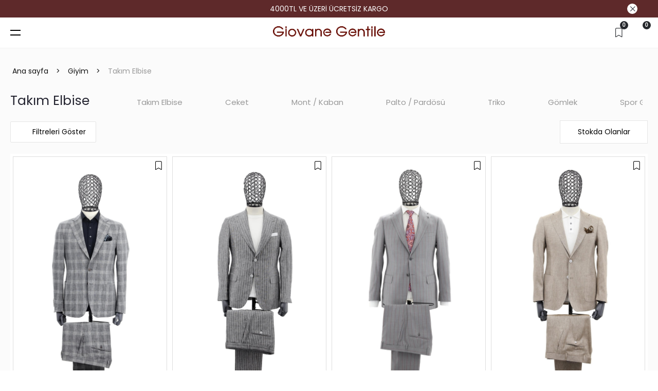

--- FILE ---
content_type: text/html; charset=utf-8
request_url: https://www.giovanegentile.com/giyim-takim-elbise
body_size: 72529
content:

<!DOCTYPE html>
<html lang="tr" dir="ltr">
<head>
    <title>Giovane Gentile l Inspiration From Art To Fashion. Takım Elbise</title>
    <meta charset="utf-8">

    <meta name="description" content="" />
    <meta name="keywords" content="" />

    <meta name="generator" content="shopexpress">
    <meta name="viewport" content="width=device-width, initial-scale=1, maximum-scale=1, user-scalable=no">

    

    



    <!-- bootstrap-v5.1 -->
    <!-- reset  -->
    <!-- new css  -->
    <!-- Progressive Image Loading CSS -->
    <!-- icon library  -->
    <!-- swiper css library  -->
    <!-- rating.js yerine starry.js -->

    <!-- swiper js library  -->
    <!-- rating.js yerine starry.js -->
    <!-- handlebars  -->
    <!-- Progressive Image Loading Scripts -->







    <link href="https://cdn.giovanegentile.com/content/vendor/bootstrap/css/bootstrap.min.css?v=hHKA3d_HttC8OW3Sl093W8DoZudhHJDj--kZYo6MLzA" rel="stylesheet" type="text/css" />
<link href="https://cdn.giovanegentile.com/content/css/reset.css?v=slL09WfKKlmF4n-_ZQKIH47iT_oBtnvs53svDsbWf8k" rel="stylesheet" type="text/css" />
<link href="https://cdn.giovanegentile.com/content/css/mixin.css?v=2vAbCAOJlzw7s5aMvx2zmMdn5qUG2RPn89vTSIknYyg" rel="stylesheet" type="text/css" />
<link href="https://cdn.giovanegentile.com/content/css/_global.css?v=Mjsi8Byc_t3ENvg3v17nsgTsjHmb4PohmRjbacJJXLw" rel="stylesheet" type="text/css" />
<link href="https://cdn.giovanegentile.com/content/css/style.css?v=leLrsOOP0eCzc9J14J6QiOIQW09i_qHpDeUKVXA2Euo" rel="stylesheet" type="text/css" />
<link href="https://cdn.giovanegentile.com/content/css/search.css?v=uCsMilU3_35dioAzX8FHeXvn-VdWsJJU1mSyTW0lbxQ" rel="stylesheet" type="text/css" />
<link href="https://cdn.giovanegentile.com/content/css/checkout.css?v=3JL_zYnO9jAexqbkpAZqQaQa32pKQ740iOD0TTTgDV4" rel="stylesheet" type="text/css" />
<link href="https://cdn.giovanegentile.com/content/css/account.css?v=BCpicTzKzrRhipmWTRwHuuDILVmgVP6lmjPLFFqSqIQ" rel="stylesheet" type="text/css" />
<link href="https://cdn.giovanegentile.com/content/css/progressive-images.css?v=6GE1mmpQFRgYub_qI2Htg4DmgJy5kNQwADGMt0hmxWc" rel="stylesheet" type="text/css" />
<link href="https://cdn.giovanegentile.com/content/css/icon.css?v=Cf0I8_Btt53_2hjKnDebP3xUEDpkg8tTRn_0l364koI" rel="stylesheet" type="text/css" />
<link href="https://cdn.giovanegentile.com/content/vendor/freezeui/freeze-ui.min.css?v=5ll7Yqw26KXYisdnkupKZjH8AI2mcaP75NzhUF74vZQ" rel="stylesheet" type="text/css" />
<link href="https://cdn.giovanegentile.com/content/fonts/roboto/roboto.css?v=KfvWA6ROx0Cudzvzk9WkWaT0xeeMnJT7MEsSDmh5E4w" rel="stylesheet" type="text/css" />
<link href="https://cdn.giovanegentile.com/content/vendor/swiper/swiper-bundle.min.css?v=yUoNxsvX-Vo8Trj3lZ_Y5ZBf8HlBFsB6Xwm7rH75_9E" rel="stylesheet" type="text/css" />
<link href="https://cdn.giovanegentile.com/content/vendor/photoswipe/photoswipe.css?v=SBLU4vv6CA6lHsZ1XyTdhyjJxCjPif_TRkjnsyGAGnE" rel="stylesheet" type="text/css" />
<link href="https://cdn.giovanegentile.com/content/vendor/photoswipe/default-skin/default-skin.css?v=c0uckgykQ9v5k-IqViZOZKc47Jn7KQil4_MP3ySA3F8" rel="stylesheet" type="text/css" />
<link href="https://cdn.giovanegentile.com/content/vendor/card/card.css?v=PDrC7j9_AYGuK5RNjZ0snbxHloj7qRMCq7LP3HnOIV4" rel="stylesheet" type="text/css" />
<link href="https://cdn.giovanegentile.com/content/vendor/fineuploader/fineuploader-4.2.2.min.css?v=wyCXibOIDZMRZSSPzXIR2K_tBGPo-QZXKTc4X1kRYx4" rel="stylesheet" type="text/css" />
<link href="https://cdn.giovanegentile.com/content/vendor/starry/starry.min.css?v=9_fS0zuRpr_GwUMhRj_iaUUCs-OPgt4vKUk62owiB-s" rel="stylesheet" type="text/css" />
<link href="https://cdn.giovanegentile.com/content/vendor/fontawesome/css/all.min.css?v=gl0jpIJ_3Px4hBD0QbhXDrz94qLapDVOi6GhfoFqhro" rel="stylesheet" type="text/css" />
<link href="https://cdn.giovanegentile.com/Themes/Fashion/Content/css/fashion.css?v=bzt3gCTuoyRo194vIrSaRPNxdlQCU66-Md49oLeykpU" rel="stylesheet" type="text/css" />
<link href="https://cdn.giovanegentile.com/static/css/custom-style.css?v=639039146559800130&minified=False" rel="stylesheet" type="text/css" />

    

    <link rel="shortcut icon" href="https://cdn.giovanegentile.com/favicon-4695eb2a-3c1e-46ed-a881-31bb989872dd.ico" />


    

    


<!-- Facebook Pixel Code --><script>  !function(f,b,e,v,n,t,s)  {if(f.fbq)return;n=f.fbq=function(){n.callMethod?  n.callMethod.apply(n,arguments):n.queue.push(arguments)};  if(!f._fbq)f._fbq=n;n.push=n;n.loaded=!0;n.version='2.0';  n.queue=[];t=b.createElement(e);t.async=!0;  t.src=v;s=b.getElementsByTagName(e)[0];  s.parentNode.insertBefore(t,s)}(window, document,'script',  'https://connect.facebook.net/en_US/fbevents.js');  fbq('set', 'autoConfig', false, '926132128087165'); fbq('init', '926132128087165');  fbq('track', 'PageView');</script><!-- Google Tag Manager -->
<!-- Google Tag Manager -->
<script>(function(w,d,s,l,i){w[l]=w[l]||[];w[l].push({'gtm.start':
new Date().getTime(),event:'gtm.js'});var f=d.getElementsByTagName(s)[0],
j=d.createElement(s),dl=l!='dataLayer'?'&l='+l:'';j.async=true;j.src=
'https://www.googletagmanager.com/gtm.js?id='+i+dl;f.parentNode.insertBefore(j,f);
})(window,document,'script','dataLayer','GTM-TXTQKNH');</script>
<!-- End Google Tag Manager -->
<!-- End Google Tag Manager -->

    
</head>
<body class="giyim-takim-elbise category-wrapper">




<!-- Google Tag Manager (noscript) -->
<noscript><iframe src='https://www.googletagmanager.com/ns.html?id=GTM-TXTQKNH'
height='0' width='0' style='display:none;visibility:hidden'></iframe></noscript>
<!-- End Google Tag Manager (noscript) -->








<div class="ajax-loading-block-window" style="display: none">
    <div id="loading"><div class="loader"></div></div>
</div>

<div id="bar-notification" class="generalNote">
</div>
 
<div class="modal fade" id="ModalPrivacyPreference" tabindex="-3" role="dialog" aria-hidden="true">
</div>

<script>
    var loadingResource='Yükleniyor';
</script>

<!--[if lte IE 9]>
    <div style="clear:both;height:59px;text-align:center;position:relative;">
        <a href="http://www.microsoft.com/windows/internet-explorer/default.aspx" target="_blank">
            <img src="/content/images/ie_warning.jpg" height="42" width="820" alt="You are using an outdated browser. For a faster, safer browsing experience, upgrade for free today." />
        </a>
    </div>
<![endif]-->


<div class="site">

    

<!--HEADER TOP START
=================================================================================-->
<div class="header__culture">
    <div class="container-fluid ">
        <div class="row d-flex justify-content-end align-items-center">
            

 <style>
    .header__culture {
    position: fixed;
    top: 0px;
    width: 100%;
    z-index: 99;
    border: none;
    left: 0;
}
    .close-announcement {
    cursor: pointer;
    font-size: 15px;
    font-weight: 700;
    position: absolute;
    right: 40px;
    top: 7px;
    height: 20px;
    width: 20px;
    line-height: 22px;
    background-color: #fff;
    border-radius: 50%;
    display: flex;
    justify-content: center;
    align-items: center;
}
.mySlider__container {
    width: 100%;
    max-width: 750px;
    overflow: hidden;
    position: relative;
}

.mySlider__slides {
    display: flex;
    width: 1000%; 
    transition: transform 0.5s ease-in-out;
}

.mySlider__slide{
    width: 10%; 
    flex: 1;
    display: flex;
    justify-content: center;
    align-items: center;
    font-size: 14px;
    padding: 0px;
    color: #fff;
}

.mySlider__slide-a {
    width: 10%; 
    flex: 1;
    display: flex;
    justify-content: center;
    align-items: center;
    font-size: 14px !important;
    padding: 0px;
    color: #fff !important;
}
body.active .notification-bar {
    background-color: #5e292a !important;
    top: 0;
}

.notification-bar {
    background-color: #5e292a !important;
    top: 0;
}

@media screen and (max-width: 767px) {
    .notification-bar .close-announcement {
        display: none;
    }
    #header-container {
    top: 30px;
}
}
@media screen and (max-width: 1000px) {
    .site__body {
    padding-top: 40px;
}
    body.active .site__header {
        margin-top: 35px;
    }
    .mySlider__slide{
    font-size: 11px;
    color: #fff;
}
 .mySlider__slide-a{
    font-size: 11px !important;
    color: #fff !important;
}
}


 </style>    

<div class="notification-bar mobilehide">
    <div  class="mySlider__container">
        <div class="mySlider__slides">
            <div class="mySlider__slide"><a href="https://www.giovanegentile.com/yeni-sezon" class="mySlider__slide-a"  >İLK ALIŞVERİŞİNİZE ÖZEL +%10 İNDİRİM</a></div>
            <div class="mySlider__slide"><a href="https://www.giovanegentile.com/yeni-sezon" class="mySlider__slide-a" >25/26 AW KOLEKSİYONUNU KEŞFET!</a></div>
            <div class="mySlider__slide">4000TL VE ÜZERİ ÜCRETSİZ KARGO</div>
            <div class="mySlider__slide"><a href="https://www.giovanegentile.com/yeni-sezon-giyim-mont-kaban" class="mySlider__slide-a"  >GIOVANE GENTILE MONT/KABAN KATEGORİSİNİ KEŞFET!</a></div>
            <div class="mySlider__slide">4000TL VE ÜZERİ ÜCRETSİZ KARGO</div>
            <div class="mySlider__slide"><a href="https://www.giovanegentile.com/yeni-sezon" class="mySlider__slide-a"  >İLK ALIŞVERİŞİNİZE ÖZEL +%10 İNDİRİM</a></div>
            <div class="mySlider__slide">4000TL VE ÜZERİ ÜCRETSİZ KARGO</div>
            <div class="mySlider__slide"><a href="https://www.giovanegentile.com/yeni-sezon" class="mySlider__slide-a"  >YENİ SEZON ÜRÜNLERİ KEŞFET!</a></div>
            <div class="mySlider__slide">4000TL VE ÜZERİ ÜCRETSİZ KARGO</div>
            <div class="mySlider__slide"><a href="https://www.giovanegentile.com/gentile-4-seasons"  class="mySlider__slide-a" >GENTILE 4 SEASONS OUTLET FIRSATLARINI KAÇIRMA!</a></div>
        </div>
    </div>
    <span class="close-announcement"><i class="anm anm-times-l" aria-hidden="true"></i></span>
</div>

    <script>
let currentIndex = 0;

function moveSlider() {
    const slides = document.querySelector('.mySlider__slides');
    currentIndex++;
    if (currentIndex >= 10) { 
        slides.style.transition = 'none';
        slides.style.transform = 'translateX(0)'; 
        currentIndex = 1;
        setTimeout(() => {
            slides.style.transition = 'transform 0.3s ease-in-out'; 
            slides.style.transform = `translateX(-${currentIndex * 10}%)`;
        }, 0); 
    } else {
        slides.style.transform = `translateX(-${currentIndex * 10}%)`;
    }
}

setInterval(moveSlider, 3000);


    </script>
    


        </div>
    </div>
</div>
<!--HEADER TOP END
=================================================================================-->


<!--HEADER START
=================================================================================-->
<header class="header-container" id="header-container">
    <div class="container-fluid">
        <div class="row">

            <div class="col-1 col-md-4 col-lg-4">
                <div class="menu-web">
                    <button class="hamburger-btn">
                        <span></span>
                        <span></span>
                    </button>

                </div>
                <div class="overlay"></div>

                <div class="offcanvas-container">
                    <div class="offcanvas-content">

                        <button class="mobil-menu-close">
                            <i class="icon anm anm-times-l pull-right"></i>
                        </button>
                            <div class="language-picker">

        <ul id="language" class="cnrLangList">

                        <li class="active ">
                            <a href="/changelanguage/0bd32855-64cd-40be-81d4-f6a6ee69c2da?returnurl=%2Fgiyim-takim-elbise">
                              TR
                            </a>
                        </li>
                        <li class=" ">
                            <a href="/changelanguage/6877e80a-88ac-456b-adda-2e69c1763da3?returnurl=%2Fgiyim-takim-elbise">
                              EN
                            </a>
                        </li>
        </ul>
    </div>



                        <div class="header-topmenu">
                            
<ul class="hamburger">
<li class="hamburger__item-home hamburger__item-submenu">
                <a class="hamburger__item--link" aria-haspopup="true" aria-expanded="false" href="/new-in">
                        NEW IN
                </a>
            </li>
            <li class="hamburger__item-home hamburger__item-submenu">
                <a class="hamburger__item--link" aria-haspopup="true" aria-expanded="false" href="/haftanin-firsatlari">
                        Haftanın Fırsatları
                </a>
            </li>


        



        
    <li class="hamburger__item-home hamburger__item-submenu">
        <span>
                 <a id="92d05cf4-74b9-477d-bb4e-32a54966d017-menu" class="hamburger__item--link" aria-haspopup=true aria-expanded=false href="/yeni-sezon">
                    Yeni Sezon
                </a>
        </span>

                    <div class="hamburger__item--subbox">
                        
<button type="button" class="mobil-back-btn"><i class="fa-solid fa-angle-left"></i></button>
<ul class="hamburger__sublist hamburger__item--1">
                <li>
                    <span>
                <a class="hamburger__item--link" href="/yeni-sezon-giyim">
                        Giyim
                    </a>

                  </span>
                <div class="hamburger__item-submenu">
                            
<button type="button" class="mobil-back-btn"><i class="fa-solid fa-angle-left"></i></button>
<ul class="hamburger__sublist hamburger__item--2">
                <li>
                    <span>
                <a class="hamburger__item--link" href="/yeni-sezon-giyim-takim-elbise">
                        Takım Elbise
                    </a>

                  </span>
                </li>
                <li>
                    <span>
                <a class="hamburger__item--link" href="/yeni-sezon-giyim-ceket">
                        Ceket
                    </a>

                  </span>
                </li>
                <li>
                    <span>
                <a class="hamburger__item--link" href="/yeni-sezon-giyim-gomlek">
                        Gömlek
                    </a>

                  </span>
                </li>
                <li>
                    <span>
                <a class="hamburger__item--link" href="/yeni-sezon-giyim-pantolon">
                        Pantolon
                    </a>

                  </span>
                </li>
                <li>
                    <span>
                <a class="hamburger__item--link" href="/yeni-sezon-giyim-pantolon-casual">
                        Pantolon Casual
                    </a>

                  </span>
                </li>
                <li>
                    <span>
                <a class="hamburger__item--link" href="/yeni-sezon-giyim-pantolon-denim">
                        Pantolon Denim
                    </a>

                  </span>
                </li>
                <li>
                    <span>
                <a class="hamburger__item--link" href="/yeni-sezon-giyim-triko">
                        Triko
                    </a>

                  </span>
                </li>
                <li>
                    <span>
                <a class="hamburger__item--link" href="/yeni-sezon-giyim-t-shirt">
                        T-Shirt
                    </a>

                  </span>
                </li>
                <li>
                    <span>
                <a class="hamburger__item--link" href="/yeni-sezon-giyim-spor-giyim">
                        Spor Giyim
                    </a>

                  </span>
                </li>
                <li>
                    <span>
                <a class="hamburger__item--link" href="/yeni-sezon-giyim-mont-kaban">
                        Mont / Kaban
                    </a>

                  </span>
                </li>
                <li>
                    <span>
                <a class="hamburger__item--link" href="/yeni-sezon-giyim-palto-pardosu">
                        Palto / Pardösü
                    </a>

                  </span>
                </li>
                <li>
                    <span>
                <a class="hamburger__item--link" href="/yeni-sezon-giyim-yelek">
                        Yelek
                    </a>

                  </span>
                </li>
                <li>
                    <span>
                <a class="hamburger__item--link" href="/yeni-sezon-giyim-yelekmont">
                        Yelek/Mont
                    </a>

                  </span>
                </li>
                <li>
                    <span>
                <a class="hamburger__item--link" href="/yeni-sezon-giyim-ceremony-koleksiyonu">
                        Ceremony Koleksiyonu
                    </a>

                  </span>
                </li>
                <li>
                    <span>
                <a class="hamburger__item--link" href="/yeni-sezon-giyim-deri-koleksiyonu">
                        Deri Koleksiyonu
                    </a>

                  </span>
                </li>
    </ul>


                        </div>
                </li>
                <li>
                    <span>
                <a class="hamburger__item--link" href="/yeni-sezon-aksesuar">
                        Aksesuar
                    </a>

                  </span>
                <div class="hamburger__item-submenu">
                            
<button type="button" class="mobil-back-btn"><i class="fa-solid fa-angle-left"></i></button>
<ul class="hamburger__sublist hamburger__item--2">
                <li>
                    <span>
                <a class="hamburger__item--link" href="/yeni-sezon-aksesuar-corap">
                        Çorap
                    </a>

                  </span>
                </li>
                <li>
                    <span>
                <a class="hamburger__item--link" href="/yeni-sezon-aksesuar-kemer">
                        Kemer
                    </a>

                  </span>
                </li>
                <li>
                    <span>
                <a class="hamburger__item--link" href="/yeni-sezon-aksesuar-canta">
                        Çanta
                    </a>

                  </span>
                </li>
                <li>
                    <span>
                <a class="hamburger__item--link" href="/yeni-sezon-aksesuar-cuzdan">
                        Cüzdan
                    </a>

                  </span>
                </li>
                <li>
                    <span>
                <a class="hamburger__item--link" href="/yeni-sezon-aksesuar-papyon">
                        Papyon
                    </a>

                  </span>
                </li>
                <li>
                    <span>
                <a class="hamburger__item--link" href="/yeni-sezon-aksesuar-gozluk">
                        Gözlük
                    </a>

                  </span>
                </li>
                <li>
                    <span>
                <a class="hamburger__item--link" href="/yeni-sezon-aksesuar-kol-dugmesi">
                        Kol Düğmesi
                    </a>

                  </span>
                </li>
                <li>
                    <span>
                <a class="hamburger__item--link" href="/yeni-sezon-aksesuar-ic-giyim">
                        İç Giyim
                    </a>

                  </span>
                </li>
    </ul>


                        </div>
                </li>
    </ul>


                                <div class="menu__categories--img">
                                    <img src="https://cdn.giovanegentile.com/content/images/thumbs/default-image_450.png" alt="" />
                                    <a href="/yeni-sezon-giyim"><span>Giyim</span></a>
                                </div>
                    </div>

    </li>



        



        



        
    <li class="hamburger__item-home hamburger__item-submenu">
        <span>
                 <a id="fdadf41d-cd38-476e-a77a-1aed274c8511-menu" class="hamburger__item--link" aria-haspopup=true aria-expanded=false href="/giyim">
                    Giyim
                </a>
        </span>

                    <div class="hamburger__item--subbox">
                        
<button type="button" class="mobil-back-btn"><i class="fa-solid fa-angle-left"></i></button>
<ul class="hamburger__sublist hamburger__item--1">
                <li>
                    <span>
                <a class="hamburger__item--link" href="/giyim-takim-elbise">
                        Takım Elbise
                    </a>

                  </span>
                </li>
                <li>
                    <span>
                <a class="hamburger__item--link" href="/giyim-ceket">
                        Ceket
                    </a>

                  </span>
                </li>
                <li>
                    <span>
                <a class="hamburger__item--link" href="/giyim-mont-kaban">
                        Mont / Kaban
                    </a>

                  </span>
                </li>
                <li>
                    <span>
                <a class="hamburger__item--link" href="/giyim-palto-pardosu">
                        Palto / Pardösü
                    </a>

                  </span>
                </li>
                <li>
                    <span>
                <a class="hamburger__item--link" href="/giyim-triko">
                        Triko
                    </a>

                  </span>
                </li>
                <li>
                    <span>
                <a class="hamburger__item--link" href="/giyim-gomlek">
                        Gömlek
                    </a>

                  </span>
                </li>
                <li>
                    <span>
                <a class="hamburger__item--link" href="/giyim-spor-giyim">
                        Spor Giyim
                    </a>

                  </span>
                </li>
                <li>
                    <span>
                <a class="hamburger__item--link" href="/giyim-t-shirt">
                        T-Shirt
                    </a>

                  </span>
                </li>
                <li>
                    <span>
                <a class="hamburger__item--link" href="/giyim-deri-koleksiyonu">
                        Deri Koleksiyonu
                    </a>

                  </span>
                </li>
                <li>
                    <span>
                <a class="hamburger__item--link" href="/giyim-yelek">
                        Yelek
                    </a>

                  </span>
                </li>
                <li>
                    <span>
                <a class="hamburger__item--link" href="/giyim-yelekmont">
                        Yelek/Mont
                    </a>

                  </span>
                </li>
                <li>
                    <span>
                <a class="hamburger__item--link" href="/giyim-denim-pantolon">
                        Denim Pantolon
                    </a>

                  </span>
                </li>
                <li>
                    <span>
                <a class="hamburger__item--link" href="/giyim-pantolon">
                        Pantolon
                    </a>

                  </span>
                </li>
                <li>
                    <span>
                <a class="hamburger__item--link" href="/giyim-pantolon-casual">
                        Pantolon Casual
                    </a>

                  </span>
                </li>
                <li>
                    <span>
                <a class="hamburger__item--link" href="/giyim-sort">
                        Şort
                    </a>

                  </span>
                </li>
    </ul>


                                <div class="menu__categories--img">
                                    <img src="https://cdn.giovanegentile.com/content/images/thumbs/default-image_450.png" alt="" />
                                    <a href="/giyim-takim-elbise"><span>Takım Elbise</span></a>
                                </div>
                    </div>

    </li>



        



        
    <li class="hamburger__item-home hamburger__item-submenu">
        <span>
                 <a id="e21a8d4b-9bfe-4e08-b235-2c0070b3e3fe-menu" class="hamburger__item--link" aria-haspopup=true aria-expanded=false href="/aksesuar">
                    Aksesuar
                </a>
        </span>

                    <div class="hamburger__item--subbox">
                        
<button type="button" class="mobil-back-btn"><i class="fa-solid fa-angle-left"></i></button>
<ul class="hamburger__sublist hamburger__item--1">
                <li>
                    <span>
                <a class="hamburger__item--link" href="/aksesuar-cuzdan">
                        Cüzdan
                    </a>

                  </span>
                </li>
                <li>
                    <span>
                <a class="hamburger__item--link" href="/aksesuar-canta">
                        Çanta
                    </a>

                  </span>
                </li>
                <li>
                    <span>
                <a class="hamburger__item--link" href="/aksesuar-atki">
                        Atkı
                    </a>

                  </span>
                </li>
                <li>
                    <span>
                <a class="hamburger__item--link" href="/aksesuar-gozluk">
                        Gözlük
                    </a>

                  </span>
                </li>
                <li>
                    <span>
                <a class="hamburger__item--link" href="/aksesuar-corap">
                        Çorap
                    </a>

                  </span>
                </li>
                <li>
                    <span>
                <a class="hamburger__item--link" href="/aksesuar-papyon">
                        Papyon
                    </a>

                  </span>
                </li>
                <li>
                    <span>
                <a class="hamburger__item--link" href="/aksesuar-kol-dugmesi">
                        Kol Düğmesi
                    </a>

                  </span>
                </li>
                <li>
                    <span>
                <a class="hamburger__item--link" href="/aksesuar-ic-giyim">
                        İç Giyim
                    </a>

                  </span>
                </li>
                <li>
                    <span>
                <a class="hamburger__item--link" href="/aksesuar-kemer-2">
                        Kemer
                    </a>

                  </span>
                </li>
                <li>
                    <span>
                <a class="hamburger__item--link" href="/aksesuar-ceremony-koleksiyonu">
                        Ceremony Koleksiyonu
                    </a>

                  </span>
                </li>
    </ul>


                                <div class="menu__categories--img">
                                    <img src="https://cdn.giovanegentile.com/content/images/thumbs/default-image_450.png" alt="" />
                                    <a href="/aksesuar-mendil"><span>Mendil</span></a>
                                </div>
                    </div>

    </li>



        
    <li class="hamburger__item-home hamburger__item-submenu">
        <span>
                 <a id="6bc33077-9756-475d-86a9-69130c9e80e2-menu" class="hamburger__item--link" aria-haspopup=true aria-expanded=false href="/ayakkabi">
                    Ayakkabı
                </a>
        </span>

                    <div class="hamburger__item--subbox">
                        
<button type="button" class="mobil-back-btn"><i class="fa-solid fa-angle-left"></i></button>
<ul class="hamburger__sublist hamburger__item--1">
                <li>
                    <span>
                <a class="hamburger__item--link" href="/ayakkabi-ayakkabi">
                        Ayakkabı
                    </a>

                  </span>
                </li>
                <li>
                    <span>
                <a class="hamburger__item--link" href="/ayakkabi-bot">
                        Bot
                    </a>

                  </span>
                </li>
                <li>
                    <span>
                <a class="hamburger__item--link" href="/ayakkabi-smokin-ayakkabi">
                        Smokin Ayakkabı
                    </a>

                  </span>
                </li>
                <li>
                    <span>
                <a class="hamburger__item--link" href="/ayakkabi-klasik-ayakkabi-2">
                        Klasik Ayakkabı
                    </a>

                  </span>
                </li>
                <li>
                    <span>
                <a class="hamburger__item--link" href="/ayakkabi-sneakers-2">
                        Sneakers
                    </a>

                  </span>
                </li>
    </ul>


                                <div class="menu__categories--img">
                                    <img src="https://cdn.giovanegentile.com/content/images/thumbs/default-image_450.png" alt="" />
                                    <a href="/ayakkabi-ayakkabi"><span>Ayakkabı</span></a>
                                </div>
                    </div>

    </li>



        
    <li class="hamburger__item-home hamburger__item-submenu">
        <span>
              <a id="b789b74d-103f-44e0-8e8c-13f28124614f-menu" class="hamburger__item--link" aria-haspopup=true aria-expanded=false href="/gentile-4-seasons">
                    <img class="category-menu-img" alt="Gentile 4 Seasons" src="https://cdn.giovanegentile.com/content/images/thumbs/078f5800-607b-4b6f-acd7-716c5a54747e_gentile-4-seasons_450.jpeg" />
              </a>
        </span>

                    <div class="hamburger__item--subbox">
                        
<button type="button" class="mobil-back-btn"><i class="fa-solid fa-angle-left"></i></button>
<ul class="hamburger__sublist hamburger__item--1">
                <li>
                    <span>
                <a class="hamburger__item--link" href="/gentile-4-seasons-giyim">
                        Giyim
                    </a>

                  </span>
                <div class="hamburger__item-submenu">
                            
<button type="button" class="mobil-back-btn"><i class="fa-solid fa-angle-left"></i></button>
<ul class="hamburger__sublist hamburger__item--2">
                <li>
                    <span>
                <a class="hamburger__item--link" href="/gentile-4-seasons-giyim-ceket">
                        Ceket
                    </a>

                  </span>
                </li>
                <li>
                    <span>
                <a class="hamburger__item--link" href="/gentile-4-seasons-giyim-pantolon">
                        Pantolon
                    </a>

                  </span>
                </li>
                <li>
                    <span>
                <a class="hamburger__item--link" href="/gentile-4-seasons-giyim-gomlek">
                        Gömlek
                    </a>

                  </span>
                </li>
                <li>
                    <span>
                <a class="hamburger__item--link" href="/gentile-4-seasons-giyim-palto-pardosu">
                        Palto / Pardösü
                    </a>

                  </span>
                </li>
                <li>
                    <span>
                <a class="hamburger__item--link" href="/gentile-4-seasons-giyim-denim-pantolon">
                        Denim Pantolon
                    </a>

                  </span>
                </li>
                <li>
                    <span>
                <a class="hamburger__item--link" href="/gentile-4-seasons-giyim-mont-kaban">
                        Mont / Kaban
                    </a>

                  </span>
                </li>
                <li>
                    <span>
                <a class="hamburger__item--link" href="/gentile-4-seasons-giyim-triko">
                        Triko
                    </a>

                  </span>
                </li>
                <li>
                    <span>
                <a class="hamburger__item--link" href="/gentile-4-seasons-giyim-t-shirt">
                        T-Shirt
                    </a>

                  </span>
                </li>
                <li>
                    <span>
                <a class="hamburger__item--link" href="/gentile-4-seasons-giyim-spor-giyim">
                        Spor Giyim
                    </a>

                  </span>
                </li>
                <li>
                    <span>
                <a class="hamburger__item--link" href="/gentile-4-seasons-giyim-takim-elbise">
                        Takım Elbise
                    </a>

                  </span>
                </li>
                <li>
                    <span>
                <a class="hamburger__item--link" href="/gentile-4-seasons-giyim-pantolon-casual">
                        Pantolon Casual
                    </a>

                  </span>
                </li>
    </ul>


                        </div>
                </li>
                <li>
                    <span>
                <a class="hamburger__item--link" href="/gentile-4-seasons-ayakkabi">
                        Ayakkabı
                    </a>

                  </span>
                <div class="hamburger__item-submenu">
                            
<button type="button" class="mobil-back-btn"><i class="fa-solid fa-angle-left"></i></button>
<ul class="hamburger__sublist hamburger__item--2">
                <li>
                    <span>
                <a class="hamburger__item--link" href="/gentile-4-seasons-ayakkabi-sneakers">
                        Sneakers
                    </a>

                  </span>
                </li>
                <li>
                    <span>
                <a class="hamburger__item--link" href="/gentile-4-seasons-ayakkabi-klasik-ayakkabi">
                        Klasik Ayakkabı
                    </a>

                  </span>
                </li>
                <li>
                    <span>
                <a class="hamburger__item--link" href="/gentile-4-seasons-ayakkabi-ayakkabi">
                        Ayakkabı
                    </a>

                  </span>
                </li>
    </ul>


                        </div>
                </li>
    </ul>


                                <div class="menu__categories--img">
                                    <img src="https://cdn.giovanegentile.com/content/images/thumbs/default-image_450.png" alt="" />
                                    <a href="/gentile-4-seasons-giyim"><span>Giyim</span></a>
                                </div>
                    </div>

    </li>











            


<li class="hamburger__item-home">
   <span>
        <a class="hamburger__item--link" aria-haspopup="true" aria-expanded="false" href="/blog">
            Blog
        </a>
    </span>

    <div class="hamburger__item--subbox">
        <button type="button" class="mobil-back-btn"><i class="fa-solid fa-angle-left"></i></button>

        <ul class="hamburger__sublist hamburger__item--1">
            

        </ul>
    </div>
</li>
            


<li class="hamburger__item-home">
   <span>
        <a class="hamburger__item--link" aria-haspopup="true" aria-expanded="false" href="/storelocation">
            Mağazalar
        </a>
    </span>

    <div class="hamburger__item--subbox">
        <button type="button" class="mobil-back-btn"><i class="fa-solid fa-angle-left"></i></button>

        <ul class="hamburger__sublist hamburger__item--1">
            

        </ul>
    </div>
</li>
            


<li class="hamburger__item-home">
   <span>
        <a class="hamburger__item--link" aria-haspopup="true" aria-expanded="false" href="javascript:;">
            Müşteri Hizmetleri
        </a>
    </span>

    <div class="hamburger__item--subbox">
        <button type="button" class="mobil-back-btn"><i class="fa-solid fa-angle-left"></i></button>

        <ul class="hamburger__sublist hamburger__item--1">
            

        </ul>
    </div>
</li>
    <div class="mobile-topic-menu">
        

 
<ul class="menu-links__list">


</ul>
    </div>
</ul>

                        </div>
                    </div>
                </div>
            </div>

            <div class="col-4 px-0 px-lg-2 ">
                

<div class="logo">
    <a class="m-0 p-0" href="/">
        <img class="img-fluid" title="" alt="Giovane Gentile" src="https://cdn.giovanegentile.com/content/images/thumbs/ecb31cb7-37e2-49b4-814f-35ca9b734aef_250_100.png" />
    </a>
</div>

            </div>

            <div class="col-7 col-md-4 col-lg-4 ">
                <div class="header-right">
                    <button type="button" class="search__action-button" data-bs-toggle="modal" data-bs-target="#searchModal">
                        <div class="search-icon-box">
                            <input type="text" placeholder="Arama yapmak İçin birkaç kelime girin...">
                            <i class="icon fa-light fa-magnifying-glass"></i>
                        </div>
                    </button>
                    

    

<div class="iconset topbar">


    

    


<div class="modal fade search" id="searchModal" tabindex="-1" aria-hidden="true" data-bs-backdrop="false">
    <div class="modal-dialog modal-fullscreen">
        <div class="modal-content">
            <div class="modal-body">
                <form method="get" id="small-search-box-form" class="search__form h-100" action="/search">
                    

<header class="search__header flex-c">
    <div class="search__header-wrapper">
        <div class="search__logo flex-c">
            

<div class="logo">
    <a class="m-0 p-0" href="/">
        <img class="img-fluid" title="" alt="Giovane Gentile" src="https://cdn.giovanegentile.com/content/images/thumbs/ecb31cb7-37e2-49b4-814f-35ca9b734aef_250_100.png" />
    </a>
</div>

            <button type="button" class="search__close btn-close" data-bs-dismiss="modal" aria-label="Kapat"><i class="fa-regular fa-xmark-large"></i></button>
        </div>
        <div class="search__bar sb-flex">
            <input class="search__input" id="search-input" type="text" autocomplete="off" name="q" placeholder="Ara" />
            <button class="search__button--delete sb-flex d-none"  onclick="SearchAction.inputClear(event);" type="button"><i class="fa-light fa-xmark-large flex-c"></i><span>Sil</span></button>
            <button class="search__button--submit flex-c" type="submit"><i class="icon fa-light fa-magnifying-glass"></i> <span>Ara</span></button>
        </div>
     </div>
</header>


                    <div class="search__body flex-c ">
                         <div class="search__no-results d-none text-center">
    <i class="fa-thin fa-magnifying-glass-minus mb-3"></i>
        <p>Üzgünüz, aramanızla eşleşen bir ürün bulamadık.          Arama kriterlerinizi gözden geçirebilir ya da yeni çıkan ürünlerimize göz atabilirsiniz.</p>
    <button  type="button" class="search__no-results--reset" onclick="SearchAction.inputClear(event);">Temizle</button>
</div>
                        <div class="search__wrapper flex-sb h-100">
                            <aside class="search__sidebar search__sidebar--default">
	<div class="search__sidebar-wrapper">

			<div class="search-sidebar__section search-sidebar__section--popular-searches">
				<h5 class="search-sidebar__title">Popüler Aramalar</h5>
				<ul class="search-sidebar__list  search-sidebar__list--popular">
						<li>
							<a href="search?q=Mont">Mont</a>
						</li>
						<li>
							<a href="search?q=takım elbise">takım elbise</a>
						</li>
						<li>
							<a href="search?q=gömlek">gömlek</a>
						</li>
						<li>
							<a href="search?q=pantolon">pantolon</a>
						</li>
						<li>
							<a href="search?q=KABAN">KABAN</a>
						</li>
				</ul>
			</div>

			<div class="search-sidebar__section search-sidebar__section--categories">
				<h5 class="search-sidebar__title">Kategoriler</h5>
				<ul class="search-sidebar__list search-sidebar__list--categories">
						<li><a href="/giyim">Giyim</a></li>
						<li><a href="/haftanin-firsatlari">Haftanın Fırsatları</a></li>
						<li><a href="/yeni-sezon">Yeni Sezon</a></li>
						<li><a href="/gentile-4-seasons-giyim">Gentile 4 Season</a></li>
				</ul>
			</div>

			<div class="search-sidebar__section search-sidebar__section--manufacturers">
				<h5 class="search-sidebar__title">Markalar</h5>
				<ul class="search-sidebar__list search-sidebar__list--manufacturers">
						<li><a href="/giovane-g-designers">Giovane G. Designers</a></li>
						<li><a href="/giovane-gentile">Giovane Gentile</a></li>
						<li><a href="/private-label-2">Private Label</a></li>
						<li><a href="/private-label">Private Label</a></li>
						<li><a href="/tory-milano">Tory Milano</a></li>
				</ul>
			</div>
	</div>

    <div class="search__sidebar--wrapper-handle d-none">
		<div class="search-sidebar__section search-sidebar__section--search-categories">
			<h5 class="search-sidebar__title">İlgili Sonuçlar</h5>
			<ul class="search-sidebar__list search-sidebar__list--search-categories">
			</ul>
			<ul class="search-sidebar__list search-sidebar__list--search-manufacturers">
			</ul>
		</div>
	</div>

</aside>



                            <main class="search__results">
    <div class="search__results-content--default">

        

        <section class="search__results__section search__results__section--recent">
        </section>
        <section class="search__results__section search__results__section--related">
            <h3 class="search__results__title ">Önerilen Ürünler</h3>
            <div class="search__results__items">
                <div class="search__results__product-list search__results__recommended-product-list">
                </div> 
            </div>
        </section>

        
    </div>

    <div class="search__results-content d-none"> 
        <section class="search__results__section search__results__section--content">
            <h3 class="search__results__title">İlgili Sonuçlar</h3>
            <div class="search__results__items">
                <div class="search__results__product-list">
                    <ul class="search__results-content-list" id="search__results-content-list">
                    </ul>

                    <button type="submit" class="search__results-view-all flex-c">Tüm sonuçları göster</button>
                </div> 
            </div>
        </section>
    </div>
</main>



                        </div>
                    </div>
                </form>
            </div>
        </div>
    </div>
</div>

 

    

    <!-- user button  -->
    <div class="topbar-dropdown">
        <button class="topbar-dropdown__btn iconset__btn indicator__area d-none d-lg-block" type="button">
            <i class="icon fa-light fa-user"></i><span class="icon_title" > Hesap</span>
        </button>
        <a class="topbar-dropdown__mobil d-lg-none" href="/Account" rel="nofollow noopener">
            <i class="icon fa-light fa-user"></i><span class="icon_title"></span>
        </a>
          


    <div class="topbar-dropdown__body" id="topbar__login">
        <ul class="topbar__list">
            <li>
                <a href="/login" rel="nofollow noopener">Oturum aç</a>
            </li>

            <li>
                <a href="/register" rel="nofollow noopener">Üye Kayıt</a>
            </li>
        </ul>
    </div>




    </div>

        <div class="indicator   d-flex iconset">
            <a href="/wishlist" class="indicator__button" rel="nofollow noopener">
                <span class="indicator__area wislist__icon iconset__btn">
                    <i class="icon fa-light fa-heart iconset__icon"></i><span class="icon_title" >Favorilerim</span>
                    <span class="indicator__value wishlist-qty">0</span>
                </span>
            </a>
        </div>

        <div class="indicator iconset " id="topcartlink">
            <a href="/cart" class="indicator__button iconset__btn" rel="nofollow noopener"  data-open="offcanvas-cart" >
                <span class="indicator__area shop__box">
                <i class="icon fa-light fa-bag-shopping iconset__icon"></i><span class="icon_title" >Sepetim</span> 
                    <span class="indicator__value cart-qty">0</span>
                </span>
            </a>
        </div>
</div>





                </div>
            </div>
        </div>

    </div>
</header>
<!--HEADER END
=================================================================================-->

<!--MOBİLE MENU START
=================================================================================-->
<div class="mobile-nav-wrapper" id="mobile-wrapper" role="navigation">
    <div class="closemobileMenu">  

<div class="logo">
    <a class="m-0 p-0" href="/">
        <img class="img-fluid" title="" alt="Giovane Gentile" src="https://cdn.giovanegentile.com/content/images/thumbs/ecb31cb7-37e2-49b4-814f-35ca9b734aef_250_100.png" />
    </a>
</div>
<span><i class="icon fa-light fa-xmark pull-right"></i></span></div>
    
<ul class="hamburger">
<li class="hamburger__item-home hamburger__item-submenu">
                <a class="hamburger__item--link" aria-haspopup="true" aria-expanded="false" href="/new-in">
                        NEW IN
                </a>
            </li>
            <li class="hamburger__item-home hamburger__item-submenu">
                <a class="hamburger__item--link" aria-haspopup="true" aria-expanded="false" href="/haftanin-firsatlari">
                        Haftanın Fırsatları
                </a>
            </li>


        



        
    <li class="hamburger__item-home hamburger__item-submenu">
        <span>
                 <a id="92d05cf4-74b9-477d-bb4e-32a54966d017-menu" class="hamburger__item--link" aria-haspopup=true aria-expanded=false href="/yeni-sezon">
                    Yeni Sezon
                </a>
        </span>

                    <div class="hamburger__item--subbox">
                        
<button type="button" class="mobil-back-btn"><i class="fa-solid fa-angle-left"></i></button>
<ul class="hamburger__sublist hamburger__item--1">
                <li>
                    <span>
                <a class="hamburger__item--link" href="/yeni-sezon-giyim">
                        Giyim
                    </a>

                  </span>
                <div class="hamburger__item-submenu">
                            
<button type="button" class="mobil-back-btn"><i class="fa-solid fa-angle-left"></i></button>
<ul class="hamburger__sublist hamburger__item--2">
                <li>
                    <span>
                <a class="hamburger__item--link" href="/yeni-sezon-giyim-takim-elbise">
                        Takım Elbise
                    </a>

                  </span>
                </li>
                <li>
                    <span>
                <a class="hamburger__item--link" href="/yeni-sezon-giyim-ceket">
                        Ceket
                    </a>

                  </span>
                </li>
                <li>
                    <span>
                <a class="hamburger__item--link" href="/yeni-sezon-giyim-gomlek">
                        Gömlek
                    </a>

                  </span>
                </li>
                <li>
                    <span>
                <a class="hamburger__item--link" href="/yeni-sezon-giyim-pantolon">
                        Pantolon
                    </a>

                  </span>
                </li>
                <li>
                    <span>
                <a class="hamburger__item--link" href="/yeni-sezon-giyim-pantolon-casual">
                        Pantolon Casual
                    </a>

                  </span>
                </li>
                <li>
                    <span>
                <a class="hamburger__item--link" href="/yeni-sezon-giyim-pantolon-denim">
                        Pantolon Denim
                    </a>

                  </span>
                </li>
                <li>
                    <span>
                <a class="hamburger__item--link" href="/yeni-sezon-giyim-triko">
                        Triko
                    </a>

                  </span>
                </li>
                <li>
                    <span>
                <a class="hamburger__item--link" href="/yeni-sezon-giyim-t-shirt">
                        T-Shirt
                    </a>

                  </span>
                </li>
                <li>
                    <span>
                <a class="hamburger__item--link" href="/yeni-sezon-giyim-spor-giyim">
                        Spor Giyim
                    </a>

                  </span>
                </li>
                <li>
                    <span>
                <a class="hamburger__item--link" href="/yeni-sezon-giyim-mont-kaban">
                        Mont / Kaban
                    </a>

                  </span>
                </li>
                <li>
                    <span>
                <a class="hamburger__item--link" href="/yeni-sezon-giyim-palto-pardosu">
                        Palto / Pardösü
                    </a>

                  </span>
                </li>
                <li>
                    <span>
                <a class="hamburger__item--link" href="/yeni-sezon-giyim-yelek">
                        Yelek
                    </a>

                  </span>
                </li>
                <li>
                    <span>
                <a class="hamburger__item--link" href="/yeni-sezon-giyim-yelekmont">
                        Yelek/Mont
                    </a>

                  </span>
                </li>
                <li>
                    <span>
                <a class="hamburger__item--link" href="/yeni-sezon-giyim-ceremony-koleksiyonu">
                        Ceremony Koleksiyonu
                    </a>

                  </span>
                </li>
                <li>
                    <span>
                <a class="hamburger__item--link" href="/yeni-sezon-giyim-deri-koleksiyonu">
                        Deri Koleksiyonu
                    </a>

                  </span>
                </li>
    </ul>


                        </div>
                </li>
                <li>
                    <span>
                <a class="hamburger__item--link" href="/yeni-sezon-aksesuar">
                        Aksesuar
                    </a>

                  </span>
                <div class="hamburger__item-submenu">
                            
<button type="button" class="mobil-back-btn"><i class="fa-solid fa-angle-left"></i></button>
<ul class="hamburger__sublist hamburger__item--2">
                <li>
                    <span>
                <a class="hamburger__item--link" href="/yeni-sezon-aksesuar-corap">
                        Çorap
                    </a>

                  </span>
                </li>
                <li>
                    <span>
                <a class="hamburger__item--link" href="/yeni-sezon-aksesuar-kemer">
                        Kemer
                    </a>

                  </span>
                </li>
                <li>
                    <span>
                <a class="hamburger__item--link" href="/yeni-sezon-aksesuar-canta">
                        Çanta
                    </a>

                  </span>
                </li>
                <li>
                    <span>
                <a class="hamburger__item--link" href="/yeni-sezon-aksesuar-cuzdan">
                        Cüzdan
                    </a>

                  </span>
                </li>
                <li>
                    <span>
                <a class="hamburger__item--link" href="/yeni-sezon-aksesuar-papyon">
                        Papyon
                    </a>

                  </span>
                </li>
                <li>
                    <span>
                <a class="hamburger__item--link" href="/yeni-sezon-aksesuar-gozluk">
                        Gözlük
                    </a>

                  </span>
                </li>
                <li>
                    <span>
                <a class="hamburger__item--link" href="/yeni-sezon-aksesuar-kol-dugmesi">
                        Kol Düğmesi
                    </a>

                  </span>
                </li>
                <li>
                    <span>
                <a class="hamburger__item--link" href="/yeni-sezon-aksesuar-ic-giyim">
                        İç Giyim
                    </a>

                  </span>
                </li>
    </ul>


                        </div>
                </li>
    </ul>


                                <div class="menu__categories--img">
                                    <img src="https://cdn.giovanegentile.com/content/images/thumbs/default-image_450.png" alt="" />
                                    <a href="/yeni-sezon-giyim"><span>Giyim</span></a>
                                </div>
                    </div>

    </li>



        



        



        
    <li class="hamburger__item-home hamburger__item-submenu">
        <span>
                 <a id="fdadf41d-cd38-476e-a77a-1aed274c8511-menu" class="hamburger__item--link" aria-haspopup=true aria-expanded=false href="/giyim">
                    Giyim
                </a>
        </span>

                    <div class="hamburger__item--subbox">
                        
<button type="button" class="mobil-back-btn"><i class="fa-solid fa-angle-left"></i></button>
<ul class="hamburger__sublist hamburger__item--1">
                <li>
                    <span>
                <a class="hamburger__item--link" href="/giyim-takim-elbise">
                        Takım Elbise
                    </a>

                  </span>
                </li>
                <li>
                    <span>
                <a class="hamburger__item--link" href="/giyim-ceket">
                        Ceket
                    </a>

                  </span>
                </li>
                <li>
                    <span>
                <a class="hamburger__item--link" href="/giyim-mont-kaban">
                        Mont / Kaban
                    </a>

                  </span>
                </li>
                <li>
                    <span>
                <a class="hamburger__item--link" href="/giyim-palto-pardosu">
                        Palto / Pardösü
                    </a>

                  </span>
                </li>
                <li>
                    <span>
                <a class="hamburger__item--link" href="/giyim-triko">
                        Triko
                    </a>

                  </span>
                </li>
                <li>
                    <span>
                <a class="hamburger__item--link" href="/giyim-gomlek">
                        Gömlek
                    </a>

                  </span>
                </li>
                <li>
                    <span>
                <a class="hamburger__item--link" href="/giyim-spor-giyim">
                        Spor Giyim
                    </a>

                  </span>
                </li>
                <li>
                    <span>
                <a class="hamburger__item--link" href="/giyim-t-shirt">
                        T-Shirt
                    </a>

                  </span>
                </li>
                <li>
                    <span>
                <a class="hamburger__item--link" href="/giyim-deri-koleksiyonu">
                        Deri Koleksiyonu
                    </a>

                  </span>
                </li>
                <li>
                    <span>
                <a class="hamburger__item--link" href="/giyim-yelek">
                        Yelek
                    </a>

                  </span>
                </li>
                <li>
                    <span>
                <a class="hamburger__item--link" href="/giyim-yelekmont">
                        Yelek/Mont
                    </a>

                  </span>
                </li>
                <li>
                    <span>
                <a class="hamburger__item--link" href="/giyim-denim-pantolon">
                        Denim Pantolon
                    </a>

                  </span>
                </li>
                <li>
                    <span>
                <a class="hamburger__item--link" href="/giyim-pantolon">
                        Pantolon
                    </a>

                  </span>
                </li>
                <li>
                    <span>
                <a class="hamburger__item--link" href="/giyim-pantolon-casual">
                        Pantolon Casual
                    </a>

                  </span>
                </li>
                <li>
                    <span>
                <a class="hamburger__item--link" href="/giyim-sort">
                        Şort
                    </a>

                  </span>
                </li>
    </ul>


                                <div class="menu__categories--img">
                                    <img src="https://cdn.giovanegentile.com/content/images/thumbs/default-image_450.png" alt="" />
                                    <a href="/giyim-takim-elbise"><span>Takım Elbise</span></a>
                                </div>
                    </div>

    </li>



        



        
    <li class="hamburger__item-home hamburger__item-submenu">
        <span>
                 <a id="e21a8d4b-9bfe-4e08-b235-2c0070b3e3fe-menu" class="hamburger__item--link" aria-haspopup=true aria-expanded=false href="/aksesuar">
                    Aksesuar
                </a>
        </span>

                    <div class="hamburger__item--subbox">
                        
<button type="button" class="mobil-back-btn"><i class="fa-solid fa-angle-left"></i></button>
<ul class="hamburger__sublist hamburger__item--1">
                <li>
                    <span>
                <a class="hamburger__item--link" href="/aksesuar-cuzdan">
                        Cüzdan
                    </a>

                  </span>
                </li>
                <li>
                    <span>
                <a class="hamburger__item--link" href="/aksesuar-canta">
                        Çanta
                    </a>

                  </span>
                </li>
                <li>
                    <span>
                <a class="hamburger__item--link" href="/aksesuar-atki">
                        Atkı
                    </a>

                  </span>
                </li>
                <li>
                    <span>
                <a class="hamburger__item--link" href="/aksesuar-gozluk">
                        Gözlük
                    </a>

                  </span>
                </li>
                <li>
                    <span>
                <a class="hamburger__item--link" href="/aksesuar-corap">
                        Çorap
                    </a>

                  </span>
                </li>
                <li>
                    <span>
                <a class="hamburger__item--link" href="/aksesuar-papyon">
                        Papyon
                    </a>

                  </span>
                </li>
                <li>
                    <span>
                <a class="hamburger__item--link" href="/aksesuar-kol-dugmesi">
                        Kol Düğmesi
                    </a>

                  </span>
                </li>
                <li>
                    <span>
                <a class="hamburger__item--link" href="/aksesuar-ic-giyim">
                        İç Giyim
                    </a>

                  </span>
                </li>
                <li>
                    <span>
                <a class="hamburger__item--link" href="/aksesuar-kemer-2">
                        Kemer
                    </a>

                  </span>
                </li>
                <li>
                    <span>
                <a class="hamburger__item--link" href="/aksesuar-ceremony-koleksiyonu">
                        Ceremony Koleksiyonu
                    </a>

                  </span>
                </li>
    </ul>


                                <div class="menu__categories--img">
                                    <img src="https://cdn.giovanegentile.com/content/images/thumbs/default-image_450.png" alt="" />
                                    <a href="/aksesuar-mendil"><span>Mendil</span></a>
                                </div>
                    </div>

    </li>



        
    <li class="hamburger__item-home hamburger__item-submenu">
        <span>
                 <a id="6bc33077-9756-475d-86a9-69130c9e80e2-menu" class="hamburger__item--link" aria-haspopup=true aria-expanded=false href="/ayakkabi">
                    Ayakkabı
                </a>
        </span>

                    <div class="hamburger__item--subbox">
                        
<button type="button" class="mobil-back-btn"><i class="fa-solid fa-angle-left"></i></button>
<ul class="hamburger__sublist hamburger__item--1">
                <li>
                    <span>
                <a class="hamburger__item--link" href="/ayakkabi-ayakkabi">
                        Ayakkabı
                    </a>

                  </span>
                </li>
                <li>
                    <span>
                <a class="hamburger__item--link" href="/ayakkabi-bot">
                        Bot
                    </a>

                  </span>
                </li>
                <li>
                    <span>
                <a class="hamburger__item--link" href="/ayakkabi-smokin-ayakkabi">
                        Smokin Ayakkabı
                    </a>

                  </span>
                </li>
                <li>
                    <span>
                <a class="hamburger__item--link" href="/ayakkabi-klasik-ayakkabi-2">
                        Klasik Ayakkabı
                    </a>

                  </span>
                </li>
                <li>
                    <span>
                <a class="hamburger__item--link" href="/ayakkabi-sneakers-2">
                        Sneakers
                    </a>

                  </span>
                </li>
    </ul>


                                <div class="menu__categories--img">
                                    <img src="https://cdn.giovanegentile.com/content/images/thumbs/default-image_450.png" alt="" />
                                    <a href="/ayakkabi-ayakkabi"><span>Ayakkabı</span></a>
                                </div>
                    </div>

    </li>



        
    <li class="hamburger__item-home hamburger__item-submenu">
        <span>
              <a id="b789b74d-103f-44e0-8e8c-13f28124614f-menu" class="hamburger__item--link" aria-haspopup=true aria-expanded=false href="/gentile-4-seasons">
                    <img class="category-menu-img" alt="Gentile 4 Seasons" src="https://cdn.giovanegentile.com/content/images/thumbs/078f5800-607b-4b6f-acd7-716c5a54747e_gentile-4-seasons_450.jpeg" />
              </a>
        </span>

                    <div class="hamburger__item--subbox">
                        
<button type="button" class="mobil-back-btn"><i class="fa-solid fa-angle-left"></i></button>
<ul class="hamburger__sublist hamburger__item--1">
                <li>
                    <span>
                <a class="hamburger__item--link" href="/gentile-4-seasons-giyim">
                        Giyim
                    </a>

                  </span>
                <div class="hamburger__item-submenu">
                            
<button type="button" class="mobil-back-btn"><i class="fa-solid fa-angle-left"></i></button>
<ul class="hamburger__sublist hamburger__item--2">
                <li>
                    <span>
                <a class="hamburger__item--link" href="/gentile-4-seasons-giyim-ceket">
                        Ceket
                    </a>

                  </span>
                </li>
                <li>
                    <span>
                <a class="hamburger__item--link" href="/gentile-4-seasons-giyim-pantolon">
                        Pantolon
                    </a>

                  </span>
                </li>
                <li>
                    <span>
                <a class="hamburger__item--link" href="/gentile-4-seasons-giyim-gomlek">
                        Gömlek
                    </a>

                  </span>
                </li>
                <li>
                    <span>
                <a class="hamburger__item--link" href="/gentile-4-seasons-giyim-palto-pardosu">
                        Palto / Pardösü
                    </a>

                  </span>
                </li>
                <li>
                    <span>
                <a class="hamburger__item--link" href="/gentile-4-seasons-giyim-denim-pantolon">
                        Denim Pantolon
                    </a>

                  </span>
                </li>
                <li>
                    <span>
                <a class="hamburger__item--link" href="/gentile-4-seasons-giyim-mont-kaban">
                        Mont / Kaban
                    </a>

                  </span>
                </li>
                <li>
                    <span>
                <a class="hamburger__item--link" href="/gentile-4-seasons-giyim-triko">
                        Triko
                    </a>

                  </span>
                </li>
                <li>
                    <span>
                <a class="hamburger__item--link" href="/gentile-4-seasons-giyim-t-shirt">
                        T-Shirt
                    </a>

                  </span>
                </li>
                <li>
                    <span>
                <a class="hamburger__item--link" href="/gentile-4-seasons-giyim-spor-giyim">
                        Spor Giyim
                    </a>

                  </span>
                </li>
                <li>
                    <span>
                <a class="hamburger__item--link" href="/gentile-4-seasons-giyim-takim-elbise">
                        Takım Elbise
                    </a>

                  </span>
                </li>
                <li>
                    <span>
                <a class="hamburger__item--link" href="/gentile-4-seasons-giyim-pantolon-casual">
                        Pantolon Casual
                    </a>

                  </span>
                </li>
    </ul>


                        </div>
                </li>
                <li>
                    <span>
                <a class="hamburger__item--link" href="/gentile-4-seasons-ayakkabi">
                        Ayakkabı
                    </a>

                  </span>
                <div class="hamburger__item-submenu">
                            
<button type="button" class="mobil-back-btn"><i class="fa-solid fa-angle-left"></i></button>
<ul class="hamburger__sublist hamburger__item--2">
                <li>
                    <span>
                <a class="hamburger__item--link" href="/gentile-4-seasons-ayakkabi-sneakers">
                        Sneakers
                    </a>

                  </span>
                </li>
                <li>
                    <span>
                <a class="hamburger__item--link" href="/gentile-4-seasons-ayakkabi-klasik-ayakkabi">
                        Klasik Ayakkabı
                    </a>

                  </span>
                </li>
                <li>
                    <span>
                <a class="hamburger__item--link" href="/gentile-4-seasons-ayakkabi-ayakkabi">
                        Ayakkabı
                    </a>

                  </span>
                </li>
    </ul>


                        </div>
                </li>
    </ul>


                                <div class="menu__categories--img">
                                    <img src="https://cdn.giovanegentile.com/content/images/thumbs/default-image_450.png" alt="" />
                                    <a href="/gentile-4-seasons-giyim"><span>Giyim</span></a>
                                </div>
                    </div>

    </li>











            


<li class="hamburger__item-home">
   <span>
        <a class="hamburger__item--link" aria-haspopup="true" aria-expanded="false" href="/blog">
            Blog
        </a>
    </span>

    <div class="hamburger__item--subbox">
        <button type="button" class="mobil-back-btn"><i class="fa-solid fa-angle-left"></i></button>

        <ul class="hamburger__sublist hamburger__item--1">
            

        </ul>
    </div>
</li>
            


<li class="hamburger__item-home">
   <span>
        <a class="hamburger__item--link" aria-haspopup="true" aria-expanded="false" href="/storelocation">
            Mağazalar
        </a>
    </span>

    <div class="hamburger__item--subbox">
        <button type="button" class="mobil-back-btn"><i class="fa-solid fa-angle-left"></i></button>

        <ul class="hamburger__sublist hamburger__item--1">
            

        </ul>
    </div>
</li>
            


<li class="hamburger__item-home">
   <span>
        <a class="hamburger__item--link" aria-haspopup="true" aria-expanded="false" href="javascript:;">
            Müşteri Hizmetleri
        </a>
    </span>

    <div class="hamburger__item--subbox">
        <button type="button" class="mobil-back-btn"><i class="fa-solid fa-angle-left"></i></button>

        <ul class="hamburger__sublist hamburger__item--1">
            

        </ul>
    </div>
</li>
    <div class="mobile-topic-menu">
        

 
<ul class="menu-links__list">


</ul>
    </div>
</ul>

</div>
<!--MOBİLE MENU END
=================================================================================-->


    <div class="site__body">
        

        




<div class="page-header ">
    <div class="page-header__container d-container">
        <div class="row">
            <div class="col-12">
                <div class="page-header__breadcrumb">
                    <!--                         <div class="page-header__title mt-2 mb-2">
                            <h1>Takım Elbise</h1>
                        </div>
 -->
        
                    <nav aria-label="breadcrumb">
        
                        <ol class="breadcrumb" itemscope itemtype="http://schema.org/BreadcrumbList">
                            <li class="breadcrumb-item">
                                <a href="/">Ana sayfa</a>
                            </li>
        
                            <span class="bread__icon"> > </span>

                                    <li class="breadcrumb-item" itemprop="itemListElement" itemscope itemtype="http://schema.org/ListItem">
                                        <a href="/giyim" itemprop="item"><span itemprop="name">Giyim</span></a>
                                    
                                        <meta itemprop = "position" content = "1" />
                                    </li>
                                    <span class="bread__icon"> > </span>
                                                          
                            <li class="breadcrumb-item active" aria-current="page" itemprop="itemListElement" itemscope itemtype="http://schema.org/ListItem">
                                <span itemprop="name">Takım Elbise</span>
                            </li>
                        </ol>
                    </nav>
                </div>
            </div>
        </div>
        
       
</div>
</div>



<div class="categories-container">

	
	



			



        <div class="categoryGrid col-12 px-0 mb-5 text-center">
            <div class="flex-grid form-row swiper swiper-category">
                <div class="swiper-wrapper">
                        <div class="swiper-slide">
                            <div class="card p-0">
                                <div class="list-picture">
                                    <a href="/giyim-takim-elbise" title="Kategorideki ürünleri göster Takım Elbise">
                                        <img class="img-fluid" alt="Takım ElbiseKategorisi İçin Resim" src="https://cdn.giovanegentile.com/content/images/thumbs/default-image_450.png" title="Kategorideki ürünleri göster Takım Elbise" />
                                    </a>
                                </div>
                                <div class="list-title">
                                    <h2>
                                        <a class="h6 card-title" href="/giyim-takim-elbise">
                                            Takım Elbise
                                        </a>
                                    </h2>
                                </div>
                            </div>
                        </div>
                        <div class="swiper-slide">
                            <div class="card p-0">
                                <div class="list-picture">
                                    <a href="/giyim-ceket" title="Kategorideki ürünleri göster Ceket">
                                        <img class="img-fluid" alt="CeketKategorisi İçin Resim" src="https://cdn.giovanegentile.com/content/images/thumbs/default-image_450.png" title="Kategorideki ürünleri göster Ceket" />
                                    </a>
                                </div>
                                <div class="list-title">
                                    <h2>
                                        <a class="h6 card-title" href="/giyim-ceket">
                                            Ceket
                                        </a>
                                    </h2>
                                </div>
                            </div>
                        </div>
                        <div class="swiper-slide">
                            <div class="card p-0">
                                <div class="list-picture">
                                    <a href="/giyim-mont-kaban" title="Kategorideki ürünleri göster Mont / Kaban">
                                        <img class="img-fluid" alt="Mont / KabanKategorisi İçin Resim" src="https://cdn.giovanegentile.com/content/images/thumbs/default-image_450.png" title="Kategorideki ürünleri göster Mont / Kaban" />
                                    </a>
                                </div>
                                <div class="list-title">
                                    <h2>
                                        <a class="h6 card-title" href="/giyim-mont-kaban">
                                            Mont / Kaban
                                        </a>
                                    </h2>
                                </div>
                            </div>
                        </div>
                        <div class="swiper-slide">
                            <div class="card p-0">
                                <div class="list-picture">
                                    <a href="/giyim-palto-pardosu" title="Kategorideki ürünleri göster Palto / Pardösü">
                                        <img class="img-fluid" alt="Palto / PardösüKategorisi İçin Resim" src="https://cdn.giovanegentile.com/content/images/thumbs/default-image_450.png" title="Kategorideki ürünleri göster Palto / Pardösü" />
                                    </a>
                                </div>
                                <div class="list-title">
                                    <h2>
                                        <a class="h6 card-title" href="/giyim-palto-pardosu">
                                            Palto / Pardösü
                                        </a>
                                    </h2>
                                </div>
                            </div>
                        </div>
                        <div class="swiper-slide">
                            <div class="card p-0">
                                <div class="list-picture">
                                    <a href="/giyim-triko" title="Kategorideki ürünleri göster Triko">
                                        <img class="img-fluid" alt="TrikoKategorisi İçin Resim" src="https://cdn.giovanegentile.com/content/images/thumbs/default-image_450.png" title="Kategorideki ürünleri göster Triko" />
                                    </a>
                                </div>
                                <div class="list-title">
                                    <h2>
                                        <a class="h6 card-title" href="/giyim-triko">
                                            Triko
                                        </a>
                                    </h2>
                                </div>
                            </div>
                        </div>
                        <div class="swiper-slide">
                            <div class="card p-0">
                                <div class="list-picture">
                                    <a href="/giyim-gomlek" title="Kategorideki ürünleri göster Gömlek">
                                        <img class="img-fluid" alt="GömlekKategorisi İçin Resim" src="https://cdn.giovanegentile.com/content/images/thumbs/default-image_450.png" title="Kategorideki ürünleri göster Gömlek" />
                                    </a>
                                </div>
                                <div class="list-title">
                                    <h2>
                                        <a class="h6 card-title" href="/giyim-gomlek">
                                            Gömlek
                                        </a>
                                    </h2>
                                </div>
                            </div>
                        </div>
                        <div class="swiper-slide">
                            <div class="card p-0">
                                <div class="list-picture">
                                    <a href="/giyim-spor-giyim" title="Kategorideki ürünleri göster Spor Giyim">
                                        <img class="img-fluid" alt="Spor GiyimKategorisi İçin Resim" src="https://cdn.giovanegentile.com/content/images/thumbs/default-image_450.png" title="Kategorideki ürünleri göster Spor Giyim" />
                                    </a>
                                </div>
                                <div class="list-title">
                                    <h2>
                                        <a class="h6 card-title" href="/giyim-spor-giyim">
                                            Spor Giyim
                                        </a>
                                    </h2>
                                </div>
                            </div>
                        </div>
                        <div class="swiper-slide">
                            <div class="card p-0">
                                <div class="list-picture">
                                    <a href="/giyim-t-shirt" title="Kategorideki ürünleri göster T-Shirt">
                                        <img class="img-fluid" alt="T-ShirtKategorisi İçin Resim" src="https://cdn.giovanegentile.com/content/images/thumbs/default-image_450.png" title="Kategorideki ürünleri göster T-Shirt" />
                                    </a>
                                </div>
                                <div class="list-title">
                                    <h2>
                                        <a class="h6 card-title" href="/giyim-t-shirt">
                                            T-Shirt
                                        </a>
                                    </h2>
                                </div>
                            </div>
                        </div>
                        <div class="swiper-slide">
                            <div class="card p-0">
                                <div class="list-picture">
                                    <a href="/giyim-deri-koleksiyonu" title="Kategorideki ürünleri göster Deri Koleksiyonu">
                                        <img class="img-fluid" alt="Deri KoleksiyonuKategorisi İçin Resim" src="https://cdn.giovanegentile.com/content/images/thumbs/default-image_450.png" title="Kategorideki ürünleri göster Deri Koleksiyonu" />
                                    </a>
                                </div>
                                <div class="list-title">
                                    <h2>
                                        <a class="h6 card-title" href="/giyim-deri-koleksiyonu">
                                            Deri Koleksiyonu
                                        </a>
                                    </h2>
                                </div>
                            </div>
                        </div>
                        <div class="swiper-slide">
                            <div class="card p-0">
                                <div class="list-picture">
                                    <a href="/giyim-yelek" title="Kategorideki ürünleri göster Yelek">
                                        <img class="img-fluid" alt="YelekKategorisi İçin Resim" src="https://cdn.giovanegentile.com/content/images/thumbs/default-image_450.png" title="Kategorideki ürünleri göster Yelek" />
                                    </a>
                                </div>
                                <div class="list-title">
                                    <h2>
                                        <a class="h6 card-title" href="/giyim-yelek">
                                            Yelek
                                        </a>
                                    </h2>
                                </div>
                            </div>
                        </div>
                        <div class="swiper-slide">
                            <div class="card p-0">
                                <div class="list-picture">
                                    <a href="/giyim-yelekmont" title="Kategorideki ürünleri göster Yelek/Mont">
                                        <img class="img-fluid" alt="Yelek/MontKategorisi İçin Resim" src="https://cdn.giovanegentile.com/content/images/thumbs/default-image_450.png" title="Kategorideki ürünleri göster Yelek/Mont" />
                                    </a>
                                </div>
                                <div class="list-title">
                                    <h2>
                                        <a class="h6 card-title" href="/giyim-yelekmont">
                                            Yelek/Mont
                                        </a>
                                    </h2>
                                </div>
                            </div>
                        </div>
                        <div class="swiper-slide">
                            <div class="card p-0">
                                <div class="list-picture">
                                    <a href="/giyim-denim-pantolon" title="Kategorideki ürünleri göster Denim Pantolon">
                                        <img class="img-fluid" alt="Denim PantolonKategorisi İçin Resim" src="https://cdn.giovanegentile.com/content/images/thumbs/default-image_450.png" title="Kategorideki ürünleri göster Denim Pantolon" />
                                    </a>
                                </div>
                                <div class="list-title">
                                    <h2>
                                        <a class="h6 card-title" href="/giyim-denim-pantolon">
                                            Denim Pantolon
                                        </a>
                                    </h2>
                                </div>
                            </div>
                        </div>
                        <div class="swiper-slide">
                            <div class="card p-0">
                                <div class="list-picture">
                                    <a href="/giyim-pantolon" title="Kategorideki ürünleri göster Pantolon">
                                        <img class="img-fluid" alt="PantolonKategorisi İçin Resim" src="https://cdn.giovanegentile.com/content/images/thumbs/default-image_450.png" title="Kategorideki ürünleri göster Pantolon" />
                                    </a>
                                </div>
                                <div class="list-title">
                                    <h2>
                                        <a class="h6 card-title" href="/giyim-pantolon">
                                            Pantolon
                                        </a>
                                    </h2>
                                </div>
                            </div>
                        </div>
                        <div class="swiper-slide">
                            <div class="card p-0">
                                <div class="list-picture">
                                    <a href="/giyim-pantolon-casual" title="Kategorideki ürünleri göster Pantolon Casual">
                                        <img class="img-fluid" alt="Pantolon CasualKategorisi İçin Resim" src="https://cdn.giovanegentile.com/content/images/thumbs/default-image_450.png" title="Kategorideki ürünleri göster Pantolon Casual" />
                                    </a>
                                </div>
                                <div class="list-title">
                                    <h2>
                                        <a class="h6 card-title" href="/giyim-pantolon-casual">
                                            Pantolon Casual
                                        </a>
                                    </h2>
                                </div>
                            </div>
                        </div>
                        <div class="swiper-slide">
                            <div class="card p-0">
                                <div class="list-picture">
                                    <a href="/giyim-sort" title="Kategorideki ürünleri göster Şort">
                                        <img class="img-fluid" alt="ŞortKategorisi İçin Resim" src="https://cdn.giovanegentile.com/content/images/thumbs/default-image_450.png" title="Kategorideki ürünleri göster Şort" />
                                    </a>
                                </div>
                                <div class="list-title">
                                    <h2>
                                        <a class="h6 card-title" href="/giyim-sort">
                                            Şort
                                        </a>
                                    </h2>
                                </div>
                            </div>
                        </div>
                </div>

                <div class="swiper-button-prev slider-category-prev"></div>
                <div class="swiper-button-next slider-category-next"></div>

            </div>
        </div>





<h1 class="category--name pb-2">Takım Elbise</h1>

<div class="row">
    <div class="col-12">
        <div class="block">
            

<div class="block">
    <div class="category-page">

            <div class="category-description">

                <h2>Takım Elbise</h2>

<p style="font-size: 13px;">&Ccedil;ekiciliği ve karizması ile t&uuml;m bakışları &uuml;zerinde toplayan Giovane Gentile erkeği, sıra dışı takım elbise tasarımlarıyla g&ouml;z dolduruyor. Kaliteli duruşunu doğal malzemelerle tasarlanmış kumaşlardan alan takım elbise modelleri, gen&ccedil; profesyonellerin iş yaşamındaki başarısını bir &uuml;st seviyeye taşımasında &ouml;nemli bir destek sağlıyor. İlk intibanın &ccedil;ok &ouml;nemli olduğu iş yaşamında, yaşam motto&#39;nuzu stilinize yansıtacak olan Giovane Gentile imzalı takım elbiseler kaşmir, y&uuml;n ve pamuk gibi doğal materyaller başta olmak &uuml;zere, bir&ccedil;ok farklı malzemenin bir araya gelmesiyle tasarlanıyor. D&uuml;z kumaşların yanı sıra desenli ve &ouml;zg&uuml;n dokulara sahip kumaşlar, d&uuml;nyaca &uuml;nl&uuml; markaların &uuml;retimi olan kumaş koleksiyonlarından &ouml;zenle se&ccedil;iliyor.<br />
<br />
<b>İmajınızı Stilinize Taşıyın</b><br />
Giovane Gentile imzalı takım elbiseler, klasik stilin &ccedil;ok &ouml;tesinde tasarımlarıyla dikkat &ccedil;ekiyor. Modern şehir yaşamına t&uuml;m dinamizmi ile eşlik eden takım elbise modelleri, 13.50-15 mikron inceliğindeki kumaş dokularıyla, olduk&ccedil;a hafif ve kullanışlı bir kullanım deneyimi vadediyor. &Uuml;r&uuml;nlerin tasarımlarında kullanılan Ermenegildo Zegna, Loro Piana, Cerruti ve Zignone gibi se&ccedil;kin İtalyan markalarının &uuml;rettiği kumaşlar, Giovane Gentile tasarımcılarının ince iş&ccedil;iliğiyle bir araya gelerek kusursuz bir g&ouml;r&uuml;n&uuml;m yaratıyor. &quot;L&uuml;ks&uuml;n v&uuml;cut bulmuş hali&quot; imajını yaratan takım elbise modelleri, d&uuml;ğme kapatmalı sportif stiliyle metropol erkeğine yepyeni bir tarz kazandırıyor. &Ccedil;ift yırtma&ccedil;lı olarak tasarlanan ceketler, pratik ve konforlu bir kullanım deneyimi sunarken &uuml;r&uuml;n&uuml;n detay &ccedil;izgilerine naif bir coşku kazandırmayı da başarıyor. 3 adet dış cep ile tasarlanan ceketler, takım elbiselerin vazge&ccedil;ilmez aksesuarları olan cep mendilinin kullanımını da ka&ccedil;ınılmaz hale getiriyor. Kapaklı yan cepler, ayrıcalıklı bir stil ilhamı olarak ceket tasarımlarına profesyonel bir g&ouml;r&uuml;n&uuml;m kazandırıyor.<br />
<br />
<b>Kusursuzluk Ayrıntılarda Saklı</b><br />
Erkek v&uuml;cut yapısına m&uuml;kemmel bir uyum sağlaması i&ccedil;in &ouml;zg&uuml;n kalıplarla tasarlanan takım elbise modelleri, kusursuz detaylarıyla &ouml;ne &ccedil;ıkıyor. Dış g&ouml;r&uuml;n&uuml;m&uuml;ndeki m&uuml;kemmeliyeti i&ccedil; kısımda bulunan astar detayında da s&uuml;rd&uuml;ren tasarımlar, en k&uuml;&ccedil;&uuml;k ayrıntılarına kadar fark yaratan &ouml;zelliklerle sunuluyor. Takım elbiselerde tercih edilen modeller; v&uuml;cuda şık bir bi&ccedil;imde yerleşen kalıplar, işlevsel cepler ve astar se&ccedil;enekleriyle tasarlanıyor. Normal kesim bel modeliyle &uuml;retilen pantolonlar, kullanımda ve g&ouml;r&uuml;n&uuml;mde kaliteyi &ouml;n plana alan bir stili destekliyor. &Uuml;r&uuml;nlerin ince iş&ccedil;ilik gerektiren punto dikişleri, takım elbise modellerine &ouml;nemli bir marka imzası olarak yerleştiriliyor. Mono yakalar, Giovane Gentile markalı takım elbiselerin g&uuml;n&uuml;n her saatinde ve t&uuml;m sosyal ortamlarda kullanılmasına imkan sağlıyor. Kemer tokalı ve boru pa&ccedil;a olarak tasarlanan pantolonlar, rugan ve deri ayakkabılar ile loafer modelleri gibi bir&ccedil;ok farklı &uuml;r&uuml;n modeliyle şık ve zarif bir bi&ccedil;imde tamamlanıyor.<br />
<br />
<b>Dokuları Sanata D&ouml;n&uuml;şt&uuml;ren Tasarımlar</b><br />
Tamamen y&uuml;n ve kaşmir gibi ayrıcalıklı kumaş &ccedil;eşitleriyle tasarlanan takım elbise se&ccedil;enekleri, şıklığın dozunu en y&uuml;ksek seviyeye taşıyor. Kendisi i&ccedil;in kusursuz bir l&uuml;ks beklentisi olan modern erkekler, sanatsal dokunuşlardan rol &ccedil;alan kumaşlarla tasarlanmış takım elbise modellerini tercih ediyor. &Uuml;r&uuml;nlerin geniş bir model, kalıp ve beden skalasında sunuluyor olması, Giovane Gentile erkeğine sıra dışı bir kulvarda yer alma imkanı sağlıyor. Gri, antrasit, lacivert gibi ana renklerin hakimiyetini s&uuml;rd&uuml;ğ&uuml; &uuml;r&uuml;n koleksiyonlarında yer alan ekose ve &ccedil;izgili takım elbise modelleri, sportif ve profesyonel bir g&ouml;r&uuml;n&uuml;m&uuml; bir arada &uuml;zerinde taşımak isteyen erkekler i&ccedil;in tasarlanıyor. Giovane Gentile, l&uuml;ks&uuml; gardıroplarına taşımak isteyen erkeklere birbirinden &ouml;zel ve ayrıcalıklı &uuml;r&uuml;n se&ccedil;enekleriyle sesleniyor. Karşı konulmaz bir cazibeye sahip olan takım elbise modelleri, gen&ccedil; profesyonellerin i&ccedil;indeki dinamik ruhu a&ccedil;ığa &ccedil;ıkarmada &ouml;nemli bir destek sağlıyor. Stiline y&uuml;ksek dozda ayrıcalık ve benzersiz bir şıklık kazandırmak isteyen erkekler, Giovane Gentile imzalı g&ouml;mlek, kravat ve palto modelleriyle takım elbise zarafetini tamamlıyor.</p>


            </div>
            <button id="categories__more--btn">Daha Fazla Oku</button>


        <div class="products-view">
            
<div class="products-view__options" id="product-view--fixed">
    <div class="view-options view-options--offcanvas--always">

        <div class="view-options__filters-button" >
            <button type="button" class="filters-button" id="mobile-filters-btn">
                <span class="filters-button__title">
               <i class="fa-light fa-bars-filter"></i>
                    Filtreleri Göster</span>
            </button>
        </div>


        <div class="view-options__container">
            

            <div class="view-options__layout">
                    <div class="layout-switcher">
                        <div class="layout-switcher__list" >
                            <button data-layout="grid-10-full" data-with-features="false" type="button" class="layout-switcher__button grid-10-full ">
                              <i class="fa-sharp fa-thin fa-grid"></i>
                                
                            </button>
                            <button data-layout="grid-4-full" data-with-features="false" type="button" class="layout-switcher__button grid-4-full layout-switcher__button--active">
                             <i class="fa-sharp fa-thin fa-grid-2"></i>
                            </button>
                            <button data-layout="grid-3-sidebar" data-with-features="false"  type="button" class="layout-switcher__button  grid-3-sidebar">
                                <i class="fa-sharp fa-thin fa-grid-2-minus"></i>
                            </button>
                            <button data-layout="list" data-with-features="false" type="button" class="layout-switcher__button list">
                            <span class="layout-box"> </span>
                            </button>
                        </div>
                    </div>
            </div>

            <div class="view-options__legend">
               ( <strong id="totalItems">86</strong> Ürün Bulundu)
            </div>
        </div>

      

<input id="products-pagesize" name="products-pagesize" type="hidden" value="24" />

            <div class="view-options__control" id="products-orderby-btn">
                <div class="products-orderby-container">
                    <i class="fa-solid fa-sort"></i>
                    <select class="form-control" id="products-orderby" name="products-orderby"><option value="0">Ürün Sıralaması</option>
<option value="5">Adı: A dan Z ye</option>
<option value="6">Adı: Z&#x27;den A&#x27;ya</option>
<option value="10">Artan Fiyat</option>
<option value="11">Azalan Fiyat</option>
<option value="15">Eklenme Tarihi</option>
<option value="20">Çok Satanlar</option>
<option value="25">Popüler Ürünler</option>
<option selected="selected" value="30">Stokda Olanlar</option>
<option value="40">İndirime Göre</option>
<option value="99">En Yeniler</option>
</select>
                    <i class="fa-regular fa-chevron-down"></i>
                </div>
            </div>

     

        <input id="products-pagination-type" name="products-pagination-type" type="hidden" value="LoadMoreButton" />
    </div>
</div>

            <div class="products-view__list products-list" data-layout="grid-4-full" data-with-features="false" data-mobile-grid-columns="2">
                <div class="block-products-carousel__preloader"></div>
                <div class="products-list__body">
                        <div class="products-list__item">
                            



<div class="product-wrapper">

    

    <div class="product-card product-card--hidden-actions real-content" data-productid="660e114f-ea8d-4509-9388-3aef24d18dd5">
         

        

        <div class="product-card__image product-image">
        <div class="product-card__badges-list">
            


        </div>
        
            


    

    <!-- Mobile Images -->
    <div class="product-card__image--slide">
                <a class="product-image__body" data-productid="660e114f-ea8d-4509-9388-3aef24d18dd5" href="/gri-giovane-gentile-takim-elbise-lc01et265882-2" title="Giovane Gentile Takım Elbise için ayrıntıları göster" data-default-video="https://cdn.giovanegentile.com/content/images/thumbs/c3dacab2-d21c-44fc-882b-2a1ee0456da8_giovane-gentile-takm-elbise_900.jpeg">
                        <picture>
                            <img class="product-image__img progressive-image progressive-image--loading" src="https://cdn.giovanegentile.com/content/images/thumbs/c3dacab2-d21c-44fc-882b-2a1ee0456da8_giovane-gentile-takm-elbise_500.jpeg" data-full="https://cdn.giovanegentile.com/content/images/thumbs/c3dacab2-d21c-44fc-882b-2a1ee0456da8_giovane-gentile-takm-elbise_900.jpeg" alt="Resim Giovane Gentile Takım Elbise" loading="lazy" />
                        </picture>
                </a>
    </div>


            



    <button title="Favorilere Ekle" id="add-to-wishlist-button-660e114f-ea8d-4509-9388-3aef24d18dd5" name="add-to-wishlist-button-660e114f-ea8d-4509-9388-3aef24d18dd5"
            class="product-card__wishlist product-card__wishlist wishlistbtn " type="button"
            onclick="AjaxCart.addproducttocart_catalog('/addproducttocart/catalog/660e114f-ea8d-4509-9388-3aef24d18dd5/2?quantity=1', 'False', '660e114f-ea8d-4509-9388-3aef24d18dd5');return false;">
           <i class="fa-solid fa-heart"></i>
    </button>

<div class="product__car--buttons">

        <button class="product-card__addtocart" type="button" onclick="AjaxCart.addproducttocart_catalog('/addproducttocart/catalog/660e114f-ea8d-4509-9388-3aef24d18dd5/1?quantity=1', 'False', '660e114f-ea8d-4509-9388-3aef24d18dd5');return false;">
          <i class="fa-thin fa-bag-shopping"></i>
        </button>
    
    </div>


        </div>

        <div class="product-card__info">
            

            <div class="product-card__name">
                <a class="product-info-detail" href="/gri-giovane-gentile-takim-elbise-lc01et265882-2" itemprop="name">Giovane Gentile Takım Elbise</a>
            </div>
                        <span class="value sku_procuct_box" itemprop="sku" id="sku-660e114f-ea8d-4509-9388-3aef24d18dd5">LC01ET265882-10</span>

                <div class="product-card__rating d-none">
                    <div class="product-card__rating-stars">
                        
<div class="rating">
    <div class="rating__body">
            <svg class="rating__star" width="13px" height="12px">
                <g class="rating__fill"><use xlink:href="/content/images/sprite.svg#star-normal"></use></g>
                <g class="rating__stroke"><use xlink:href="/content/images/sprite.svg#star-normal-stroke"></use></g>
            </svg>
            <div class="rating__star rating__star--only-edge">
                <div class="rating__fill"><div class="fake-svg-icon"></div></div>
                <div class="rating__stroke"><div class="fake-svg-icon"></div></div>
            </div>
            <svg class="rating__star" width="13px" height="12px">
                <g class="rating__fill"><use xlink:href="/content/images/sprite.svg#star-normal"></use></g>
                <g class="rating__stroke"><use xlink:href="/content/images/sprite.svg#star-normal-stroke"></use></g>
            </svg>
            <div class="rating__star rating__star--only-edge">
                <div class="rating__fill"><div class="fake-svg-icon"></div></div>
                <div class="rating__stroke"><div class="fake-svg-icon"></div></div>
            </div>
            <svg class="rating__star" width="13px" height="12px">
                <g class="rating__fill"><use xlink:href="/content/images/sprite.svg#star-normal"></use></g>
                <g class="rating__stroke"><use xlink:href="/content/images/sprite.svg#star-normal-stroke"></use></g>
            </svg>
            <div class="rating__star rating__star--only-edge">
                <div class="rating__fill"><div class="fake-svg-icon"></div></div>
                <div class="rating__stroke"><div class="fake-svg-icon"></div></div>
            </div>
            <svg class="rating__star" width="13px" height="12px">
                <g class="rating__fill"><use xlink:href="/content/images/sprite.svg#star-normal"></use></g>
                <g class="rating__stroke"><use xlink:href="/content/images/sprite.svg#star-normal-stroke"></use></g>
            </svg>
            <div class="rating__star rating__star--only-edge">
                <div class="rating__fill"><div class="fake-svg-icon"></div></div>
                <div class="rating__stroke"><div class="fake-svg-icon"></div></div>
            </div>
            <svg class="rating__star" width="13px" height="12px">
                <g class="rating__fill"><use xlink:href="/content/images/sprite.svg#star-normal"></use></g>
                <g class="rating__stroke"><use xlink:href="/content/images/sprite.svg#star-normal-stroke"></use></g>
            </svg>
            <div class="rating__star rating__star--only-edge">
                <div class="rating__fill"><div class="fake-svg-icon"></div></div>
                <div class="rating__stroke"><div class="fake-svg-icon"></div></div>
            </div>
    </div>
</div>
                    </div>
                    <div class="product-card__rating-legend">0</div>
                </div>

            
<div class="product-card__actions">

        <div class="product-card__prices">
₺19.500,00        </div>



</div>


            <div class="product-card__description">
                
            </div>

                <ul class="product-card__features-list">
                <li id="Specificationkalip">
                    <span class="product-box_specification-attribute-key">Kalıp: </span><span class="product-box_specification-attribute-value">Regular Fit</span>
                </li>
                <li id="Specificationrenk">
                    <span class="product-box_specification-attribute-key">Renk: </span><span class="product-box_specification-attribute-value">Gri</span>
                </li>
                <li id="Specificationurungrubu">
                    <span class="product-box_specification-attribute-key">Ürün Grubu: </span><span class="product-box_specification-attribute-value">Takım Elbise</span>
                </li>
                <li id="Specificationfiltrelenebiliretiket">
                    <span class="product-box_specification-attribute-key">Filtrelenebiliretiket: </span><span class="product-box_specification-attribute-value">0</span>
                </li>
    </ul>

            


    <div class="product__options">
        <div class="form-group product__option">
            <ul class="option-list color-squares d-inline-flex align-items-center pl-0" id="color-squares-660e114f-ea8d-4509-9388-3aef24d18dd5">
                    <li class="mr-2">
                        <a class="dot" title="Giovane Gentile Takım Elbise - Gri" style="background-color:#404040" href="/gri-giovane-gentile-takim-elbise-lc01et265882-2">
                            <span class="image-container image-container--product">
                            </span>
                        </a>
                    </li>
                    <li class="mr-2">
                        <a class="dot" title="Giovane Gentile Takım Elbise - Açık Mavi" style="background-color:CornflowerBlue" href="/acik-mavi-giovane-gentile-takim-elbise-lc01et265882-2">
                            <span class="image-container image-container--product">
                            </span>
                        </a>
                    </li>
                    <li class="mr-2">
                        <a class="dot" title="Giovane Gentile Takım Elbise - Açık Kahve" style="background-color:#804000" href="/acik-kahve-giovane-gentile-takim-elbise-lc01et265882-2">
                            <span class="image-container image-container--product">
                            </span>
                        </a>
                    </li>
            </ul>
        </div>
    </div>
    <style>
        .dot {
            height: 18px;
            width: 18px;
            border-radius: 50%;
            display: inline-block;
            margin-right: 2px;
            border-style: solid;
            border-width: 1px;
            border-color: black;
        }
    </style>


            

<div class="product__tags tags">
    <div class="tags__list">
            <a href="/producttag/[base64]">
                0 <span>(12552)</span>
            </a>
    </div>
</div>


            

           
        </div>

    </div>

    


<script>

                                var elem = document.querySelector("[data-productid='660e114f-ea8d-4509-9388-3aef24d18dd5']");
                                if(elem ){
                                    elem.dataset.content='{"event":"view_item_list","ecommerce":{"items":[{"item_id":"LC01ET265882-10","item_name":"Giovane Gentile Takım Elbise","affiliation":"Giovane Gentile","coupon":"","currency":"TRY","discount":0.0,"index":0,"item_brand":"Giovane Gentile","item_category":"Giyim","item_category2":"Takım Elbise","item_category3":"","item_category4":"","item_category5":"","item_list_id":"cc008ef5-32e7-4f0e-8708-804c9556a6b9","item_list_name":"Takım Elbise","item_variant":"Gri","price":19500.0,"quantity":1.0,"dimension1":"LC01ET265882-10","dimension2":"Yes","dimension3":"No","dimension4":"1","dimension5":19500.0}]}}';
                                }

                                window.addEventListener('scroll', function(event) {
                                    var elem = document.querySelector("[data-productid='660e114f-ea8d-4509-9388-3aef24d18dd5']");
                                     if(elem && elem.dataset.hasOwnProperty('googletagmanager')===false){
                                           var hT = elem.getBoundingClientRect().top,
                                           hH = elem.clientHeight,
                                           wH = window.innerHeight,
                                           wS = window.scrollY;
                                           if (wS > (hT + hH - wH))
                                            {
                                                dataLayer.push({"event":"view_item_list","ecommerce":{"items":[{"item_id":"LC01ET265882-10","item_name":"Giovane Gentile Takım Elbise","affiliation":"Giovane Gentile","coupon":"","currency":"TRY","discount":0.0,"index":0,"item_brand":"Giovane Gentile","item_category":"Giyim","item_category2":"Takım Elbise","item_category3":"","item_category4":"","item_category5":"","item_list_id":"cc008ef5-32e7-4f0e-8708-804c9556a6b9","item_list_name":"Takım Elbise","item_variant":"Gri","price":19500.0,"quantity":1.0,"dimension1":"LC01ET265882-10","dimension2":"Yes","dimension3":"No","dimension4":"1","dimension5":19500.0}]}})
                                                elem.dataset.googletagmanager=true;
                                            }
                                      }
                                    });

                                </script><script>
                    document.querySelector('div[data-productid="660e114f-ea8d-4509-9388-3aef24d18dd5"].product-card').addEventListener('click', function (e) {
                        e.stopImmediatePropagation();
                        var filterElements = ['product-image__img', 'product-image__body', 'product-info-detail','product__image-link'];
                        var isProcessTagManager = false;
                        for (const prop in filterElements) {
                            if (e.target.classList.contains(filterElements[prop]))
                            {
                                isProcessTagManager = true;
                            }
                        }

                        if (isProcessTagManager == false)
                            return;

                        var p = {"event":"select_item","ecommerce":{"items":[{"item_id":"LC01ET265882-10","item_name":"Giovane Gentile Takım Elbise","affiliation":"Giovane Gentile","coupon":"","currency":"TRY","discount":0.0,"index":0,"item_brand":"Giovane Gentile","item_category":"Giyim","item_category2":"Takım Elbise","item_category3":"","item_category4":"","item_category5":"","item_list_id":"cc008ef5-32e7-4f0e-8708-804c9556a6b9","item_list_name":"Takım Elbise","item_variant":"Gri","item_size":null,"price":19500.0,"quantity":1.0}]}};
                        p.eventCallback=function(){ document.location='/gri-giovane-gentile-takim-elbise-lc01et265882-2'};
                        dataLayer.push(p);
                    });
                 </script>

</div>

                        </div>
                        <div class="products-list__item">
                            



<div class="product-wrapper">

    

    <div class="product-card product-card--hidden-actions real-content" data-productid="76f0b0c5-1725-4e61-829d-ae80f5481422">
         

        

        <div class="product-card__image product-image">
        <div class="product-card__badges-list">
            


        </div>
        
            


    

    <!-- Mobile Images -->
    <div class="product-card__image--slide">
                <a class="product-image__body" data-productid="76f0b0c5-1725-4e61-829d-ae80f5481422" href="/gri-giovane-gentile-takim-elbise-lc01et266032-2" title="Giovane Gentile Takım Elbise için ayrıntıları göster" data-default-video="https://cdn.giovanegentile.com/content/images/thumbs/4ca0bbd7-f1bd-4ebf-b6d7-74753a799463_giovane-gentile-takm-elbise_900.jpeg">
                        <picture>
                            <img class="product-image__img progressive-image progressive-image--loading" src="https://cdn.giovanegentile.com/content/images/thumbs/4ca0bbd7-f1bd-4ebf-b6d7-74753a799463_giovane-gentile-takm-elbise_500.jpeg" data-full="https://cdn.giovanegentile.com/content/images/thumbs/4ca0bbd7-f1bd-4ebf-b6d7-74753a799463_giovane-gentile-takm-elbise_900.jpeg" alt="Resim Giovane Gentile Takım Elbise" loading="lazy" />
                        </picture>
                </a>
    </div>


            



    <button title="Favorilere Ekle" id="add-to-wishlist-button-76f0b0c5-1725-4e61-829d-ae80f5481422" name="add-to-wishlist-button-76f0b0c5-1725-4e61-829d-ae80f5481422"
            class="product-card__wishlist product-card__wishlist wishlistbtn " type="button"
            onclick="AjaxCart.addproducttocart_catalog('/addproducttocart/catalog/76f0b0c5-1725-4e61-829d-ae80f5481422/2?quantity=1', 'False', '76f0b0c5-1725-4e61-829d-ae80f5481422');return false;">
           <i class="fa-solid fa-heart"></i>
    </button>

<div class="product__car--buttons">

        <button class="product-card__addtocart" type="button" onclick="AjaxCart.addproducttocart_catalog('/addproducttocart/catalog/76f0b0c5-1725-4e61-829d-ae80f5481422/1?quantity=1', 'False', '76f0b0c5-1725-4e61-829d-ae80f5481422');return false;">
          <i class="fa-thin fa-bag-shopping"></i>
        </button>
    
    </div>


        </div>

        <div class="product-card__info">
            

            <div class="product-card__name">
                <a class="product-info-detail" href="/gri-giovane-gentile-takim-elbise-lc01et266032-2" itemprop="name">Giovane Gentile Takım Elbise</a>
            </div>
                        <span class="value sku_procuct_box" itemprop="sku" id="sku-76f0b0c5-1725-4e61-829d-ae80f5481422">LC01ET266032-10</span>

                <div class="product-card__rating d-none">
                    <div class="product-card__rating-stars">
                        
<div class="rating">
    <div class="rating__body">
            <svg class="rating__star" width="13px" height="12px">
                <g class="rating__fill"><use xlink:href="/content/images/sprite.svg#star-normal"></use></g>
                <g class="rating__stroke"><use xlink:href="/content/images/sprite.svg#star-normal-stroke"></use></g>
            </svg>
            <div class="rating__star rating__star--only-edge">
                <div class="rating__fill"><div class="fake-svg-icon"></div></div>
                <div class="rating__stroke"><div class="fake-svg-icon"></div></div>
            </div>
            <svg class="rating__star" width="13px" height="12px">
                <g class="rating__fill"><use xlink:href="/content/images/sprite.svg#star-normal"></use></g>
                <g class="rating__stroke"><use xlink:href="/content/images/sprite.svg#star-normal-stroke"></use></g>
            </svg>
            <div class="rating__star rating__star--only-edge">
                <div class="rating__fill"><div class="fake-svg-icon"></div></div>
                <div class="rating__stroke"><div class="fake-svg-icon"></div></div>
            </div>
            <svg class="rating__star" width="13px" height="12px">
                <g class="rating__fill"><use xlink:href="/content/images/sprite.svg#star-normal"></use></g>
                <g class="rating__stroke"><use xlink:href="/content/images/sprite.svg#star-normal-stroke"></use></g>
            </svg>
            <div class="rating__star rating__star--only-edge">
                <div class="rating__fill"><div class="fake-svg-icon"></div></div>
                <div class="rating__stroke"><div class="fake-svg-icon"></div></div>
            </div>
            <svg class="rating__star" width="13px" height="12px">
                <g class="rating__fill"><use xlink:href="/content/images/sprite.svg#star-normal"></use></g>
                <g class="rating__stroke"><use xlink:href="/content/images/sprite.svg#star-normal-stroke"></use></g>
            </svg>
            <div class="rating__star rating__star--only-edge">
                <div class="rating__fill"><div class="fake-svg-icon"></div></div>
                <div class="rating__stroke"><div class="fake-svg-icon"></div></div>
            </div>
            <svg class="rating__star" width="13px" height="12px">
                <g class="rating__fill"><use xlink:href="/content/images/sprite.svg#star-normal"></use></g>
                <g class="rating__stroke"><use xlink:href="/content/images/sprite.svg#star-normal-stroke"></use></g>
            </svg>
            <div class="rating__star rating__star--only-edge">
                <div class="rating__fill"><div class="fake-svg-icon"></div></div>
                <div class="rating__stroke"><div class="fake-svg-icon"></div></div>
            </div>
    </div>
</div>
                    </div>
                    <div class="product-card__rating-legend">0</div>
                </div>

            
<div class="product-card__actions">

        <div class="product-card__prices">
₺18.500,00        </div>



</div>


            <div class="product-card__description">
                
            </div>

                <ul class="product-card__features-list">
                <li id="Specificationkalip">
                    <span class="product-box_specification-attribute-key">Kalıp: </span><span class="product-box_specification-attribute-value">Regular Fit</span>
                </li>
                <li id="Specificationrenk">
                    <span class="product-box_specification-attribute-key">Renk: </span><span class="product-box_specification-attribute-value">Gri</span>
                </li>
                <li id="Specificationurungrubu">
                    <span class="product-box_specification-attribute-key">Ürün Grubu: </span><span class="product-box_specification-attribute-value">Takım Elbise</span>
                </li>
                <li id="Specificationfiltrelenebiliretiket">
                    <span class="product-box_specification-attribute-key">Filtrelenebiliretiket: </span><span class="product-box_specification-attribute-value">0</span>
                </li>
    </ul>

            


    <div class="product__options">
        <div class="form-group product__option">
            <ul class="option-list color-squares d-inline-flex align-items-center pl-0" id="color-squares-76f0b0c5-1725-4e61-829d-ae80f5481422">
                    <li class="mr-2">
                        <a class="dot" title="Giovane Gentile Takım Elbise - Gri" style="background-color:#404040" href="/gri-giovane-gentile-takim-elbise-lc01et266032-2">
                            <span class="image-container image-container--product">
                            </span>
                        </a>
                    </li>
                    <li class="mr-2">
                        <a class="dot" title="Giovane Gentile Takım Elbise - Açık Bej" style="background-color:Tan" href="/acik-bej-giovane-gentile-takim-elbise-lc01et266032-2">
                            <span class="image-container image-container--product">
                            </span>
                        </a>
                    </li>
                    <li class="mr-2">
                        <a class="dot" title="Giovane Gentile Takım Elbise - Haki" style="background-color:Olive" href="/haki-giovane-gentile-takim-elbise-lc01et266032-2">
                            <span class="image-container image-container--product">
                            </span>
                        </a>
                    </li>
            </ul>
        </div>
    </div>
    <style>
        .dot {
            height: 18px;
            width: 18px;
            border-radius: 50%;
            display: inline-block;
            margin-right: 2px;
            border-style: solid;
            border-width: 1px;
            border-color: black;
        }
    </style>


            

<div class="product__tags tags">
    <div class="tags__list">
            <a href="/producttag/[base64]">
                0 <span>(12552)</span>
            </a>
    </div>
</div>


            

           
        </div>

    </div>

    


<script>

                                var elem = document.querySelector("[data-productid='76f0b0c5-1725-4e61-829d-ae80f5481422']");
                                if(elem ){
                                    elem.dataset.content='{"event":"view_item_list","ecommerce":{"items":[{"item_id":"LC01ET266032-10","item_name":"Giovane Gentile Takım Elbise","affiliation":"Giovane Gentile","coupon":"","currency":"TRY","discount":0.0,"index":0,"item_brand":"Giovane Gentile","item_category":"Giyim","item_category2":"Takım Elbise","item_category3":"","item_category4":"","item_category5":"","item_list_id":"cc008ef5-32e7-4f0e-8708-804c9556a6b9","item_list_name":"Takım Elbise","item_variant":"Gri","price":18500.0,"quantity":1.0,"dimension1":"LC01ET266032-10","dimension2":"Yes","dimension3":"No","dimension4":"1","dimension5":18500.0}]}}';
                                }

                                window.addEventListener('scroll', function(event) {
                                    var elem = document.querySelector("[data-productid='76f0b0c5-1725-4e61-829d-ae80f5481422']");
                                     if(elem && elem.dataset.hasOwnProperty('googletagmanager')===false){
                                           var hT = elem.getBoundingClientRect().top,
                                           hH = elem.clientHeight,
                                           wH = window.innerHeight,
                                           wS = window.scrollY;
                                           if (wS > (hT + hH - wH))
                                            {
                                                dataLayer.push({"event":"view_item_list","ecommerce":{"items":[{"item_id":"LC01ET266032-10","item_name":"Giovane Gentile Takım Elbise","affiliation":"Giovane Gentile","coupon":"","currency":"TRY","discount":0.0,"index":0,"item_brand":"Giovane Gentile","item_category":"Giyim","item_category2":"Takım Elbise","item_category3":"","item_category4":"","item_category5":"","item_list_id":"cc008ef5-32e7-4f0e-8708-804c9556a6b9","item_list_name":"Takım Elbise","item_variant":"Gri","price":18500.0,"quantity":1.0,"dimension1":"LC01ET266032-10","dimension2":"Yes","dimension3":"No","dimension4":"1","dimension5":18500.0}]}})
                                                elem.dataset.googletagmanager=true;
                                            }
                                      }
                                    });

                                </script><script>
                    document.querySelector('div[data-productid="76f0b0c5-1725-4e61-829d-ae80f5481422"].product-card').addEventListener('click', function (e) {
                        e.stopImmediatePropagation();
                        var filterElements = ['product-image__img', 'product-image__body', 'product-info-detail','product__image-link'];
                        var isProcessTagManager = false;
                        for (const prop in filterElements) {
                            if (e.target.classList.contains(filterElements[prop]))
                            {
                                isProcessTagManager = true;
                            }
                        }

                        if (isProcessTagManager == false)
                            return;

                        var p = {"event":"select_item","ecommerce":{"items":[{"item_id":"LC01ET266032-10","item_name":"Giovane Gentile Takım Elbise","affiliation":"Giovane Gentile","coupon":"","currency":"TRY","discount":0.0,"index":0,"item_brand":"Giovane Gentile","item_category":"Giyim","item_category2":"Takım Elbise","item_category3":"","item_category4":"","item_category5":"","item_list_id":"cc008ef5-32e7-4f0e-8708-804c9556a6b9","item_list_name":"Takım Elbise","item_variant":"Gri","item_size":null,"price":18500.0,"quantity":1.0}]}};
                        p.eventCallback=function(){ document.location='/gri-giovane-gentile-takim-elbise-lc01et266032-2'};
                        dataLayer.push(p);
                    });
                 </script>

</div>

                        </div>
                        <div class="products-list__item">
                            



<div class="product-wrapper">

    

    <div class="product-card product-card--hidden-actions real-content" data-productid="e3a4616f-19b9-4dba-b471-e02a1ee28057">
         

        

        <div class="product-card__image product-image">
        <div class="product-card__badges-list">
            


        </div>
        
            


    

    <!-- Mobile Images -->
    <div class="product-card__image--slide">
                <a class="product-image__body" data-productid="e3a4616f-19b9-4dba-b471-e02a1ee28057" href="/acik-gri-giovane-gentile-takim-elbise-lc01cr308190" title="Giovane Gentile Takım Elbise için ayrıntıları göster" data-default-video="https://cdn.giovanegentile.com/content/images/thumbs/f0a540b2-46ca-4f97-a793-91cdc6923c35_giovane-gentile-takm-elbise_900.jpeg">
                        <picture>
                            <img class="product-image__img progressive-image progressive-image--loading" src="https://cdn.giovanegentile.com/content/images/thumbs/f0a540b2-46ca-4f97-a793-91cdc6923c35_giovane-gentile-takm-elbise_500.jpeg" data-full="https://cdn.giovanegentile.com/content/images/thumbs/f0a540b2-46ca-4f97-a793-91cdc6923c35_giovane-gentile-takm-elbise_900.jpeg" alt="Resim Giovane Gentile Takım Elbise" loading="lazy" />
                        </picture>
                </a>
    </div>


            



    <button title="Favorilere Ekle" id="add-to-wishlist-button-e3a4616f-19b9-4dba-b471-e02a1ee28057" name="add-to-wishlist-button-e3a4616f-19b9-4dba-b471-e02a1ee28057"
            class="product-card__wishlist product-card__wishlist wishlistbtn " type="button"
            onclick="AjaxCart.addproducttocart_catalog('/addproducttocart/catalog/e3a4616f-19b9-4dba-b471-e02a1ee28057/2?quantity=1', 'False', 'e3a4616f-19b9-4dba-b471-e02a1ee28057');return false;">
           <i class="fa-solid fa-heart"></i>
    </button>

<div class="product__car--buttons">

        <button class="product-card__addtocart" type="button" onclick="AjaxCart.addproducttocart_catalog('/addproducttocart/catalog/e3a4616f-19b9-4dba-b471-e02a1ee28057/1?quantity=1', 'False', 'e3a4616f-19b9-4dba-b471-e02a1ee28057');return false;">
          <i class="fa-thin fa-bag-shopping"></i>
        </button>
    
    </div>


        </div>

        <div class="product-card__info">
            

            <div class="product-card__name">
                <a class="product-info-detail" href="/acik-gri-giovane-gentile-takim-elbise-lc01cr308190" itemprop="name">Giovane Gentile Takım Elbise</a>
            </div>
                        <span class="value sku_procuct_box" itemprop="sku" id="sku-e3a4616f-19b9-4dba-b471-e02a1ee28057">LC01CR308190-12</span>


            
<div class="product-card__actions">

        <div class="product-card__prices">
₺27.500,00        </div>



</div>


            <div class="product-card__description">
                
            </div>

                <ul class="product-card__features-list">
                <li id="Specificationkalip">
                    <span class="product-box_specification-attribute-key">Kalıp: </span><span class="product-box_specification-attribute-value">PORTO</span>
                </li>
                <li id="Specificationrenk">
                    <span class="product-box_specification-attribute-key">Renk: </span><span class="product-box_specification-attribute-value">Açık Gri</span>
                </li>
                <li id="Specificationurungrubu">
                    <span class="product-box_specification-attribute-key">Ürün Grubu: </span><span class="product-box_specification-attribute-value">Takım Elbise</span>
                </li>
                <li id="Specificationfiltrelenebiliretiket">
                    <span class="product-box_specification-attribute-key">Filtrelenebiliretiket: </span><span class="product-box_specification-attribute-value">0</span>
                </li>
                <li id="Specificationurunozellikleri">
                    <span class="product-box_specification-attribute-key">Ürün Özellikleri: </span><span class="product-box_specification-attribute-value">İtalyan dokuma sanatının ustalık eseri olan Cerruti kumaşı, Giovane Gentile’nin sofistike tasarımıyla buluşarak mükemmel bir takım elbiseye dönüşüyor. %100 saf yünden üretilen bu özel takım elbise, hafif ve nefes alabilen yapısıyla gün boyu konfor sağlarken, kusursuz kesimiyle zarafetinizi ön plana çıkarır. Hem iş hayatında hem de özel davetlerde zamansız şıklığın anahtarını sunan Giovane Gentile Cerruti Takım Elbise, lüks ve kaliteyi en üst seviyeye taşıyor.&#xA;Stil sahibi erkekler için ayrıcalıklı&#xA0;bir&#xA0;seçim!</span>
                </li>
    </ul>

            


    <div class="product__options">
        <div class="form-group product__option">
            <ul class="option-list color-squares d-inline-flex align-items-center pl-0" id="color-squares-e3a4616f-19b9-4dba-b471-e02a1ee28057">
                    <li class="mr-2">
                        <a class="dot" title="Giovane Gentile Takım Elbise - Lacivert" style="background-color:#000040" href="/lacivert-giovane-gentile-takim-elbise-lc01cr308190">
                            <span class="image-container image-container--product">
                            </span>
                        </a>
                    </li>
                    <li class="mr-2">
                        <a class="dot" title="Giovane Gentile Takım Elbise - Açık Gri" style="background-color:Silver" href="/acik-gri-giovane-gentile-takim-elbise-lc01cr308190">
                            <span class="image-container image-container--product">
                            </span>
                        </a>
                    </li>
            </ul>
        </div>
    </div>
    <style>
        .dot {
            height: 18px;
            width: 18px;
            border-radius: 50%;
            display: inline-block;
            margin-right: 2px;
            border-style: solid;
            border-width: 1px;
            border-color: black;
        }
    </style>


            

<div class="product__tags tags">
    <div class="tags__list">
            <a href="/producttag/[base64]">
                0 <span>(12552)</span>
            </a>
    </div>
</div>


            

           
        </div>

    </div>

    


<script>

                                var elem = document.querySelector("[data-productid='e3a4616f-19b9-4dba-b471-e02a1ee28057']");
                                if(elem ){
                                    elem.dataset.content='{"event":"view_item_list","ecommerce":{"items":[{"item_id":"LC01CR308190-12","item_name":"Giovane Gentile Takım Elbise","affiliation":"Giovane Gentile","coupon":"","currency":"TRY","discount":0.0,"index":0,"item_brand":"Giovane Gentile","item_category":"Giyim","item_category2":"Takım Elbise","item_category3":"","item_category4":"","item_category5":"","item_list_id":"cc008ef5-32e7-4f0e-8708-804c9556a6b9","item_list_name":"Takım Elbise","item_variant":"Açık Gri","price":27500.0,"quantity":1.0,"dimension1":"LC01CR308190-12","dimension2":"Yes","dimension3":"No","dimension4":"1","dimension5":27500.0}]}}';
                                }

                                window.addEventListener('scroll', function(event) {
                                    var elem = document.querySelector("[data-productid='e3a4616f-19b9-4dba-b471-e02a1ee28057']");
                                     if(elem && elem.dataset.hasOwnProperty('googletagmanager')===false){
                                           var hT = elem.getBoundingClientRect().top,
                                           hH = elem.clientHeight,
                                           wH = window.innerHeight,
                                           wS = window.scrollY;
                                           if (wS > (hT + hH - wH))
                                            {
                                                dataLayer.push({"event":"view_item_list","ecommerce":{"items":[{"item_id":"LC01CR308190-12","item_name":"Giovane Gentile Takım Elbise","affiliation":"Giovane Gentile","coupon":"","currency":"TRY","discount":0.0,"index":0,"item_brand":"Giovane Gentile","item_category":"Giyim","item_category2":"Takım Elbise","item_category3":"","item_category4":"","item_category5":"","item_list_id":"cc008ef5-32e7-4f0e-8708-804c9556a6b9","item_list_name":"Takım Elbise","item_variant":"Açık Gri","price":27500.0,"quantity":1.0,"dimension1":"LC01CR308190-12","dimension2":"Yes","dimension3":"No","dimension4":"1","dimension5":27500.0}]}})
                                                elem.dataset.googletagmanager=true;
                                            }
                                      }
                                    });

                                </script><script>
                    document.querySelector('div[data-productid="e3a4616f-19b9-4dba-b471-e02a1ee28057"].product-card').addEventListener('click', function (e) {
                        e.stopImmediatePropagation();
                        var filterElements = ['product-image__img', 'product-image__body', 'product-info-detail','product__image-link'];
                        var isProcessTagManager = false;
                        for (const prop in filterElements) {
                            if (e.target.classList.contains(filterElements[prop]))
                            {
                                isProcessTagManager = true;
                            }
                        }

                        if (isProcessTagManager == false)
                            return;

                        var p = {"event":"select_item","ecommerce":{"items":[{"item_id":"LC01CR308190-12","item_name":"Giovane Gentile Takım Elbise","affiliation":"Giovane Gentile","coupon":"","currency":"TRY","discount":0.0,"index":0,"item_brand":"Giovane Gentile","item_category":"Giyim","item_category2":"Takım Elbise","item_category3":"","item_category4":"","item_category5":"","item_list_id":"cc008ef5-32e7-4f0e-8708-804c9556a6b9","item_list_name":"Takım Elbise","item_variant":"Açık Gri","item_size":null,"price":27500.0,"quantity":1.0}]}};
                        p.eventCallback=function(){ document.location='/acik-gri-giovane-gentile-takim-elbise-lc01cr308190'};
                        dataLayer.push(p);
                    });
                 </script>

</div>

                        </div>
                        <div class="products-list__item">
                            



<div class="product-wrapper">

    

    <div class="product-card product-card--hidden-actions real-content" data-productid="538b568c-845b-473f-b502-bcdda4a18d43">
         

        

        <div class="product-card__image product-image">
        <div class="product-card__badges-list">
            


        </div>
        
            


    

    <!-- Mobile Images -->
    <div class="product-card__image--slide">
                <a class="product-image__body" data-productid="538b568c-845b-473f-b502-bcdda4a18d43" href="/bej-giovane-gentile-takim-elbise-lc01tb265891-2" title="Giovane Gentile Takım Elbise için ayrıntıları göster" data-default-video="https://cdn.giovanegentile.com/content/images/thumbs/4c23720a-ed73-434c-bbe3-e3cd273c7119_giovane-gentile-takm-elbise_900.jpeg">
                        <picture>
                            <img class="product-image__img progressive-image progressive-image--loading" src="https://cdn.giovanegentile.com/content/images/thumbs/4c23720a-ed73-434c-bbe3-e3cd273c7119_giovane-gentile-takm-elbise_500.jpeg" data-full="https://cdn.giovanegentile.com/content/images/thumbs/4c23720a-ed73-434c-bbe3-e3cd273c7119_giovane-gentile-takm-elbise_900.jpeg" alt="Resim Giovane Gentile Takım Elbise" loading="lazy" />
                        </picture>
                </a>
    </div>


            



    <button title="Favorilere Ekle" id="add-to-wishlist-button-538b568c-845b-473f-b502-bcdda4a18d43" name="add-to-wishlist-button-538b568c-845b-473f-b502-bcdda4a18d43"
            class="product-card__wishlist product-card__wishlist wishlistbtn " type="button"
            onclick="AjaxCart.addproducttocart_catalog('/addproducttocart/catalog/538b568c-845b-473f-b502-bcdda4a18d43/2?quantity=1', 'False', '538b568c-845b-473f-b502-bcdda4a18d43');return false;">
           <i class="fa-solid fa-heart"></i>
    </button>

<div class="product__car--buttons">

        <button class="product-card__addtocart" type="button" onclick="AjaxCart.addproducttocart_catalog('/addproducttocart/catalog/538b568c-845b-473f-b502-bcdda4a18d43/1?quantity=1', 'False', '538b568c-845b-473f-b502-bcdda4a18d43');return false;">
          <i class="fa-thin fa-bag-shopping"></i>
        </button>
    
    </div>


        </div>

        <div class="product-card__info">
            

            <div class="product-card__name">
                <a class="product-info-detail" href="/bej-giovane-gentile-takim-elbise-lc01tb265891-2" itemprop="name">Giovane Gentile Takım Elbise</a>
            </div>
                        <span class="value sku_procuct_box" itemprop="sku" id="sku-538b568c-845b-473f-b502-bcdda4a18d43">LC01TB265891-60</span>

                <div class="product-card__rating d-none">
                    <div class="product-card__rating-stars">
                        
<div class="rating">
    <div class="rating__body">
            <svg class="rating__star" width="13px" height="12px">
                <g class="rating__fill"><use xlink:href="/content/images/sprite.svg#star-normal"></use></g>
                <g class="rating__stroke"><use xlink:href="/content/images/sprite.svg#star-normal-stroke"></use></g>
            </svg>
            <div class="rating__star rating__star--only-edge">
                <div class="rating__fill"><div class="fake-svg-icon"></div></div>
                <div class="rating__stroke"><div class="fake-svg-icon"></div></div>
            </div>
            <svg class="rating__star" width="13px" height="12px">
                <g class="rating__fill"><use xlink:href="/content/images/sprite.svg#star-normal"></use></g>
                <g class="rating__stroke"><use xlink:href="/content/images/sprite.svg#star-normal-stroke"></use></g>
            </svg>
            <div class="rating__star rating__star--only-edge">
                <div class="rating__fill"><div class="fake-svg-icon"></div></div>
                <div class="rating__stroke"><div class="fake-svg-icon"></div></div>
            </div>
            <svg class="rating__star" width="13px" height="12px">
                <g class="rating__fill"><use xlink:href="/content/images/sprite.svg#star-normal"></use></g>
                <g class="rating__stroke"><use xlink:href="/content/images/sprite.svg#star-normal-stroke"></use></g>
            </svg>
            <div class="rating__star rating__star--only-edge">
                <div class="rating__fill"><div class="fake-svg-icon"></div></div>
                <div class="rating__stroke"><div class="fake-svg-icon"></div></div>
            </div>
            <svg class="rating__star" width="13px" height="12px">
                <g class="rating__fill"><use xlink:href="/content/images/sprite.svg#star-normal"></use></g>
                <g class="rating__stroke"><use xlink:href="/content/images/sprite.svg#star-normal-stroke"></use></g>
            </svg>
            <div class="rating__star rating__star--only-edge">
                <div class="rating__fill"><div class="fake-svg-icon"></div></div>
                <div class="rating__stroke"><div class="fake-svg-icon"></div></div>
            </div>
            <svg class="rating__star" width="13px" height="12px">
                <g class="rating__fill"><use xlink:href="/content/images/sprite.svg#star-normal"></use></g>
                <g class="rating__stroke"><use xlink:href="/content/images/sprite.svg#star-normal-stroke"></use></g>
            </svg>
            <div class="rating__star rating__star--only-edge">
                <div class="rating__fill"><div class="fake-svg-icon"></div></div>
                <div class="rating__stroke"><div class="fake-svg-icon"></div></div>
            </div>
    </div>
</div>
                    </div>
                    <div class="product-card__rating-legend">0</div>
                </div>

            
<div class="product-card__actions">

        <div class="product-card__prices">
₺17.950,00        </div>



</div>


            <div class="product-card__description">
                
            </div>

                <ul class="product-card__features-list">
                <li id="Specificationkalip">
                    <span class="product-box_specification-attribute-key">Kalıp: </span><span class="product-box_specification-attribute-value">Regular Fit</span>
                </li>
                <li id="Specificationrenk">
                    <span class="product-box_specification-attribute-key">Renk: </span><span class="product-box_specification-attribute-value">Bej</span>
                </li>
                <li id="Specificationurungrubu">
                    <span class="product-box_specification-attribute-key">Ürün Grubu: </span><span class="product-box_specification-attribute-value">Takım Elbise</span>
                </li>
                <li id="Specificationfiltrelenebiliretiket">
                    <span class="product-box_specification-attribute-key">Filtrelenebiliretiket: </span><span class="product-box_specification-attribute-value">0</span>
                </li>
    </ul>

            


    <div class="product__options">
        <div class="form-group product__option">
            <ul class="option-list color-squares d-inline-flex align-items-center pl-0" id="color-squares-538b568c-845b-473f-b502-bcdda4a18d43">
                    <li class="mr-2">
                        <a class="dot" title="Giovane Gentile Takım Elbise - Gri" style="background-color:#404040" href="/gri-giovane-gentile-takim-elbise-lc01tb265891-2">
                            <span class="image-container image-container--product">
                            </span>
                        </a>
                    </li>
                    <li class="mr-2">
                        <a class="dot" title="Giovane Gentile Takım Elbise - Mavi" style="background-color:activecaption" href="/mavi-giovane-gentile-takim-elbise-lc01tb265891-2">
                            <span class="image-container image-container--product">
                            </span>
                        </a>
                    </li>
                    <li class="mr-2">
                        <a class="dot" title="Giovane Gentile Takım Elbise - Bej" style="background-color:Beige" href="/bej-giovane-gentile-takim-elbise-lc01tb265891-2">
                            <span class="image-container image-container--product">
                            </span>
                        </a>
                    </li>
                    <li class="mr-2">
                        <a class="dot" title="Giovane Gentile Takım Elbise - Kemik" style="background-color:BurlyWood" href="/kemik-giovane-gentile-takim-elbise-lc01tb265891-2">
                            <span class="image-container image-container--product">
                            </span>
                        </a>
                    </li>
            </ul>
        </div>
    </div>
    <style>
        .dot {
            height: 18px;
            width: 18px;
            border-radius: 50%;
            display: inline-block;
            margin-right: 2px;
            border-style: solid;
            border-width: 1px;
            border-color: black;
        }
    </style>


            

<div class="product__tags tags">
    <div class="tags__list">
            <a href="/producttag/[base64]">
                0 <span>(12552)</span>
            </a>
    </div>
</div>


            

           
        </div>

    </div>

    


<script>

                                var elem = document.querySelector("[data-productid='538b568c-845b-473f-b502-bcdda4a18d43']");
                                if(elem ){
                                    elem.dataset.content='{"event":"view_item_list","ecommerce":{"items":[{"item_id":"LC01TB265891-60","item_name":"Giovane Gentile Takım Elbise","affiliation":"Giovane Gentile","coupon":"","currency":"TRY","discount":0.0,"index":0,"item_brand":"Giovane Gentile","item_category":"Giyim","item_category2":"Takım Elbise","item_category3":"","item_category4":"","item_category5":"","item_list_id":"cc008ef5-32e7-4f0e-8708-804c9556a6b9","item_list_name":"Takım Elbise","item_variant":"Bej","price":17950.0,"quantity":1.0,"dimension1":"LC01TB265891-60","dimension2":"Yes","dimension3":"No","dimension4":"1","dimension5":17950.0}]}}';
                                }

                                window.addEventListener('scroll', function(event) {
                                    var elem = document.querySelector("[data-productid='538b568c-845b-473f-b502-bcdda4a18d43']");
                                     if(elem && elem.dataset.hasOwnProperty('googletagmanager')===false){
                                           var hT = elem.getBoundingClientRect().top,
                                           hH = elem.clientHeight,
                                           wH = window.innerHeight,
                                           wS = window.scrollY;
                                           if (wS > (hT + hH - wH))
                                            {
                                                dataLayer.push({"event":"view_item_list","ecommerce":{"items":[{"item_id":"LC01TB265891-60","item_name":"Giovane Gentile Takım Elbise","affiliation":"Giovane Gentile","coupon":"","currency":"TRY","discount":0.0,"index":0,"item_brand":"Giovane Gentile","item_category":"Giyim","item_category2":"Takım Elbise","item_category3":"","item_category4":"","item_category5":"","item_list_id":"cc008ef5-32e7-4f0e-8708-804c9556a6b9","item_list_name":"Takım Elbise","item_variant":"Bej","price":17950.0,"quantity":1.0,"dimension1":"LC01TB265891-60","dimension2":"Yes","dimension3":"No","dimension4":"1","dimension5":17950.0}]}})
                                                elem.dataset.googletagmanager=true;
                                            }
                                      }
                                    });

                                </script><script>
                    document.querySelector('div[data-productid="538b568c-845b-473f-b502-bcdda4a18d43"].product-card').addEventListener('click', function (e) {
                        e.stopImmediatePropagation();
                        var filterElements = ['product-image__img', 'product-image__body', 'product-info-detail','product__image-link'];
                        var isProcessTagManager = false;
                        for (const prop in filterElements) {
                            if (e.target.classList.contains(filterElements[prop]))
                            {
                                isProcessTagManager = true;
                            }
                        }

                        if (isProcessTagManager == false)
                            return;

                        var p = {"event":"select_item","ecommerce":{"items":[{"item_id":"LC01TB265891-60","item_name":"Giovane Gentile Takım Elbise","affiliation":"Giovane Gentile","coupon":"","currency":"TRY","discount":0.0,"index":0,"item_brand":"Giovane Gentile","item_category":"Giyim","item_category2":"Takım Elbise","item_category3":"","item_category4":"","item_category5":"","item_list_id":"cc008ef5-32e7-4f0e-8708-804c9556a6b9","item_list_name":"Takım Elbise","item_variant":"Bej","item_size":null,"price":17950.0,"quantity":1.0}]}};
                        p.eventCallback=function(){ document.location='/bej-giovane-gentile-takim-elbise-lc01tb265891-2'};
                        dataLayer.push(p);
                    });
                 </script>

</div>

                        </div>
                        <div class="products-list__item">
                            



<div class="product-wrapper">

    

    <div class="product-card product-card--hidden-actions real-content" data-productid="94787062-9ae7-474f-b7cb-69e56e074929">
         

        

        <div class="product-card__image product-image">
        <div class="product-card__badges-list">
            


        </div>
        
            


    

    <!-- Mobile Images -->
    <div class="product-card__image--slide">
                <a class="product-image__body" data-productid="94787062-9ae7-474f-b7cb-69e56e074929" href="/turuncu-giovane-gentile-takim-elbise-lc01et266093-2" title="Giovane Gentile Takım Elbise için ayrıntıları göster" data-default-video="https://cdn.giovanegentile.com/content/images/thumbs/05bdd0ff-4bdf-425c-a089-e1800aa75941_giovane-gentile-takm-elbise_900.jpeg">
                        <picture>
                            <img class="product-image__img progressive-image progressive-image--loading" src="https://cdn.giovanegentile.com/content/images/thumbs/05bdd0ff-4bdf-425c-a089-e1800aa75941_giovane-gentile-takm-elbise_500.jpeg" data-full="https://cdn.giovanegentile.com/content/images/thumbs/05bdd0ff-4bdf-425c-a089-e1800aa75941_giovane-gentile-takm-elbise_900.jpeg" alt="Resim Giovane Gentile Takım Elbise" loading="lazy" />
                        </picture>
                </a>
    </div>


            



    <button title="Favorilere Ekle" id="add-to-wishlist-button-94787062-9ae7-474f-b7cb-69e56e074929" name="add-to-wishlist-button-94787062-9ae7-474f-b7cb-69e56e074929"
            class="product-card__wishlist product-card__wishlist wishlistbtn " type="button"
            onclick="AjaxCart.addproducttocart_catalog('/addproducttocart/catalog/94787062-9ae7-474f-b7cb-69e56e074929/2?quantity=1', 'False', '94787062-9ae7-474f-b7cb-69e56e074929');return false;">
           <i class="fa-solid fa-heart"></i>
    </button>

<div class="product__car--buttons">

        <button class="product-card__addtocart" type="button" onclick="AjaxCart.addproducttocart_catalog('/addproducttocart/catalog/94787062-9ae7-474f-b7cb-69e56e074929/1?quantity=1', 'False', '94787062-9ae7-474f-b7cb-69e56e074929');return false;">
          <i class="fa-thin fa-bag-shopping"></i>
        </button>
    
    </div>


        </div>

        <div class="product-card__info">
            

            <div class="product-card__name">
                <a class="product-info-detail" href="/turuncu-giovane-gentile-takim-elbise-lc01et266093-2" itemprop="name">Giovane Gentile Takım Elbise</a>
            </div>
                        <span class="value sku_procuct_box" itemprop="sku" id="sku-94787062-9ae7-474f-b7cb-69e56e074929">LC01ET266093-38</span>

                <div class="product-card__rating d-none">
                    <div class="product-card__rating-stars">
                        
<div class="rating">
    <div class="rating__body">
            <svg class="rating__star" width="13px" height="12px">
                <g class="rating__fill"><use xlink:href="/content/images/sprite.svg#star-normal"></use></g>
                <g class="rating__stroke"><use xlink:href="/content/images/sprite.svg#star-normal-stroke"></use></g>
            </svg>
            <div class="rating__star rating__star--only-edge">
                <div class="rating__fill"><div class="fake-svg-icon"></div></div>
                <div class="rating__stroke"><div class="fake-svg-icon"></div></div>
            </div>
            <svg class="rating__star" width="13px" height="12px">
                <g class="rating__fill"><use xlink:href="/content/images/sprite.svg#star-normal"></use></g>
                <g class="rating__stroke"><use xlink:href="/content/images/sprite.svg#star-normal-stroke"></use></g>
            </svg>
            <div class="rating__star rating__star--only-edge">
                <div class="rating__fill"><div class="fake-svg-icon"></div></div>
                <div class="rating__stroke"><div class="fake-svg-icon"></div></div>
            </div>
            <svg class="rating__star" width="13px" height="12px">
                <g class="rating__fill"><use xlink:href="/content/images/sprite.svg#star-normal"></use></g>
                <g class="rating__stroke"><use xlink:href="/content/images/sprite.svg#star-normal-stroke"></use></g>
            </svg>
            <div class="rating__star rating__star--only-edge">
                <div class="rating__fill"><div class="fake-svg-icon"></div></div>
                <div class="rating__stroke"><div class="fake-svg-icon"></div></div>
            </div>
            <svg class="rating__star" width="13px" height="12px">
                <g class="rating__fill"><use xlink:href="/content/images/sprite.svg#star-normal"></use></g>
                <g class="rating__stroke"><use xlink:href="/content/images/sprite.svg#star-normal-stroke"></use></g>
            </svg>
            <div class="rating__star rating__star--only-edge">
                <div class="rating__fill"><div class="fake-svg-icon"></div></div>
                <div class="rating__stroke"><div class="fake-svg-icon"></div></div>
            </div>
            <svg class="rating__star" width="13px" height="12px">
                <g class="rating__fill"><use xlink:href="/content/images/sprite.svg#star-normal"></use></g>
                <g class="rating__stroke"><use xlink:href="/content/images/sprite.svg#star-normal-stroke"></use></g>
            </svg>
            <div class="rating__star rating__star--only-edge">
                <div class="rating__fill"><div class="fake-svg-icon"></div></div>
                <div class="rating__stroke"><div class="fake-svg-icon"></div></div>
            </div>
    </div>
</div>
                    </div>
                    <div class="product-card__rating-legend">0</div>
                </div>

            
<div class="product-card__actions">

        <div class="product-card__prices">
₺19.500,00        </div>



</div>


            <div class="product-card__description">
                
            </div>

                <ul class="product-card__features-list">
                <li id="Specificationrenk">
                    <span class="product-box_specification-attribute-key">Renk: </span><span class="product-box_specification-attribute-value">Turuncu</span>
                </li>
                <li id="Specificationkalip">
                    <span class="product-box_specification-attribute-key">Kalıp: </span><span class="product-box_specification-attribute-value">Slim Fit</span>
                </li>
                <li id="Specificationurungrubu">
                    <span class="product-box_specification-attribute-key">Ürün Grubu: </span><span class="product-box_specification-attribute-value">Takım Elbise</span>
                </li>
                <li id="Specificationfiltrelenebiliretiket">
                    <span class="product-box_specification-attribute-key">Filtrelenebiliretiket: </span><span class="product-box_specification-attribute-value">0</span>
                </li>
    </ul>

            


    <div class="product__options">
        <div class="form-group product__option">
            <ul class="option-list color-squares d-inline-flex align-items-center pl-0" id="color-squares-94787062-9ae7-474f-b7cb-69e56e074929">
                    <li class="mr-2">
                        <a class="dot" title="Giovane Gentile Takım Elbise - Turuncu" style="background-color:OrangeRed" href="/turuncu-giovane-gentile-takim-elbise-lc01et266093-2">
                            <span class="image-container image-container--product">
                            </span>
                        </a>
                    </li>
            </ul>
        </div>
    </div>
    <style>
        .dot {
            height: 18px;
            width: 18px;
            border-radius: 50%;
            display: inline-block;
            margin-right: 2px;
            border-style: solid;
            border-width: 1px;
            border-color: black;
        }
    </style>


            

<div class="product__tags tags">
    <div class="tags__list">
            <a href="/producttag/[base64]">
                0 <span>(12552)</span>
            </a>
    </div>
</div>


            

           
        </div>

    </div>

    


<script>

                                var elem = document.querySelector("[data-productid='94787062-9ae7-474f-b7cb-69e56e074929']");
                                if(elem ){
                                    elem.dataset.content='{"event":"view_item_list","ecommerce":{"items":[{"item_id":"LC01ET266093-38","item_name":"Giovane Gentile Takım Elbise","affiliation":"Giovane Gentile","coupon":"","currency":"TRY","discount":0.0,"index":0,"item_brand":"Giovane Gentile","item_category":"Giyim","item_category2":"Takım Elbise","item_category3":"","item_category4":"","item_category5":"","item_list_id":"cc008ef5-32e7-4f0e-8708-804c9556a6b9","item_list_name":"Takım Elbise","item_variant":"Turuncu","price":19500.0,"quantity":1.0,"dimension1":"LC01ET266093-38","dimension2":"Yes","dimension3":"No","dimension4":"1","dimension5":19500.0}]}}';
                                }

                                window.addEventListener('scroll', function(event) {
                                    var elem = document.querySelector("[data-productid='94787062-9ae7-474f-b7cb-69e56e074929']");
                                     if(elem && elem.dataset.hasOwnProperty('googletagmanager')===false){
                                           var hT = elem.getBoundingClientRect().top,
                                           hH = elem.clientHeight,
                                           wH = window.innerHeight,
                                           wS = window.scrollY;
                                           if (wS > (hT + hH - wH))
                                            {
                                                dataLayer.push({"event":"view_item_list","ecommerce":{"items":[{"item_id":"LC01ET266093-38","item_name":"Giovane Gentile Takım Elbise","affiliation":"Giovane Gentile","coupon":"","currency":"TRY","discount":0.0,"index":0,"item_brand":"Giovane Gentile","item_category":"Giyim","item_category2":"Takım Elbise","item_category3":"","item_category4":"","item_category5":"","item_list_id":"cc008ef5-32e7-4f0e-8708-804c9556a6b9","item_list_name":"Takım Elbise","item_variant":"Turuncu","price":19500.0,"quantity":1.0,"dimension1":"LC01ET266093-38","dimension2":"Yes","dimension3":"No","dimension4":"1","dimension5":19500.0}]}})
                                                elem.dataset.googletagmanager=true;
                                            }
                                      }
                                    });

                                </script><script>
                    document.querySelector('div[data-productid="94787062-9ae7-474f-b7cb-69e56e074929"].product-card').addEventListener('click', function (e) {
                        e.stopImmediatePropagation();
                        var filterElements = ['product-image__img', 'product-image__body', 'product-info-detail','product__image-link'];
                        var isProcessTagManager = false;
                        for (const prop in filterElements) {
                            if (e.target.classList.contains(filterElements[prop]))
                            {
                                isProcessTagManager = true;
                            }
                        }

                        if (isProcessTagManager == false)
                            return;

                        var p = {"event":"select_item","ecommerce":{"items":[{"item_id":"LC01ET266093-38","item_name":"Giovane Gentile Takım Elbise","affiliation":"Giovane Gentile","coupon":"","currency":"TRY","discount":0.0,"index":0,"item_brand":"Giovane Gentile","item_category":"Giyim","item_category2":"Takım Elbise","item_category3":"","item_category4":"","item_category5":"","item_list_id":"cc008ef5-32e7-4f0e-8708-804c9556a6b9","item_list_name":"Takım Elbise","item_variant":"Turuncu","item_size":null,"price":19500.0,"quantity":1.0}]}};
                        p.eventCallback=function(){ document.location='/turuncu-giovane-gentile-takim-elbise-lc01et266093-2'};
                        dataLayer.push(p);
                    });
                 </script>

</div>

                        </div>
                        <div class="products-list__item">
                            



<div class="product-wrapper">

    

    <div class="product-card product-card--hidden-actions real-content" data-productid="be18ddb7-d089-4c40-8bf8-3a5149a15e5a">
         

        

        <div class="product-card__image product-image">
        <div class="product-card__badges-list">
            


        </div>
        
            


    

    <!-- Mobile Images -->
    <div class="product-card__image--slide">
                <a class="product-image__body" data-productid="be18ddb7-d089-4c40-8bf8-3a5149a15e5a" href="/haki-giovane-gentile-takim-elbise-lc01et266032-2" title="Giovane Gentile Takım Elbise için ayrıntıları göster" data-default-video="https://cdn.giovanegentile.com/content/images/thumbs/41c0e667-2228-4495-b837-9cfe4bd45d5a_giovane-gentile-takm-elbise_900.jpeg">
                        <picture>
                            <img class="product-image__img progressive-image progressive-image--loading" src="https://cdn.giovanegentile.com/content/images/thumbs/41c0e667-2228-4495-b837-9cfe4bd45d5a_giovane-gentile-takm-elbise_500.jpeg" data-full="https://cdn.giovanegentile.com/content/images/thumbs/41c0e667-2228-4495-b837-9cfe4bd45d5a_giovane-gentile-takm-elbise_900.jpeg" alt="Resim Giovane Gentile Takım Elbise" loading="lazy" />
                        </picture>
                </a>
    </div>


            



    <button title="Favorilere Ekle" id="add-to-wishlist-button-be18ddb7-d089-4c40-8bf8-3a5149a15e5a" name="add-to-wishlist-button-be18ddb7-d089-4c40-8bf8-3a5149a15e5a"
            class="product-card__wishlist product-card__wishlist wishlistbtn " type="button"
            onclick="AjaxCart.addproducttocart_catalog('/addproducttocart/catalog/be18ddb7-d089-4c40-8bf8-3a5149a15e5a/2?quantity=1', 'False', 'be18ddb7-d089-4c40-8bf8-3a5149a15e5a');return false;">
           <i class="fa-solid fa-heart"></i>
    </button>

<div class="product__car--buttons">

        <button class="product-card__addtocart" type="button" onclick="AjaxCart.addproducttocart_catalog('/addproducttocart/catalog/be18ddb7-d089-4c40-8bf8-3a5149a15e5a/1?quantity=1', 'False', 'be18ddb7-d089-4c40-8bf8-3a5149a15e5a');return false;">
          <i class="fa-thin fa-bag-shopping"></i>
        </button>
    
    </div>


        </div>

        <div class="product-card__info">
            

            <div class="product-card__name">
                <a class="product-info-detail" href="/haki-giovane-gentile-takim-elbise-lc01et266032-2" itemprop="name">Giovane Gentile Takım Elbise</a>
            </div>
                        <span class="value sku_procuct_box" itemprop="sku" id="sku-be18ddb7-d089-4c40-8bf8-3a5149a15e5a">LC01ET266032-75</span>

                <div class="product-card__rating d-none">
                    <div class="product-card__rating-stars">
                        
<div class="rating">
    <div class="rating__body">
            <svg class="rating__star" width="13px" height="12px">
                <g class="rating__fill"><use xlink:href="/content/images/sprite.svg#star-normal"></use></g>
                <g class="rating__stroke"><use xlink:href="/content/images/sprite.svg#star-normal-stroke"></use></g>
            </svg>
            <div class="rating__star rating__star--only-edge">
                <div class="rating__fill"><div class="fake-svg-icon"></div></div>
                <div class="rating__stroke"><div class="fake-svg-icon"></div></div>
            </div>
            <svg class="rating__star" width="13px" height="12px">
                <g class="rating__fill"><use xlink:href="/content/images/sprite.svg#star-normal"></use></g>
                <g class="rating__stroke"><use xlink:href="/content/images/sprite.svg#star-normal-stroke"></use></g>
            </svg>
            <div class="rating__star rating__star--only-edge">
                <div class="rating__fill"><div class="fake-svg-icon"></div></div>
                <div class="rating__stroke"><div class="fake-svg-icon"></div></div>
            </div>
            <svg class="rating__star" width="13px" height="12px">
                <g class="rating__fill"><use xlink:href="/content/images/sprite.svg#star-normal"></use></g>
                <g class="rating__stroke"><use xlink:href="/content/images/sprite.svg#star-normal-stroke"></use></g>
            </svg>
            <div class="rating__star rating__star--only-edge">
                <div class="rating__fill"><div class="fake-svg-icon"></div></div>
                <div class="rating__stroke"><div class="fake-svg-icon"></div></div>
            </div>
            <svg class="rating__star" width="13px" height="12px">
                <g class="rating__fill"><use xlink:href="/content/images/sprite.svg#star-normal"></use></g>
                <g class="rating__stroke"><use xlink:href="/content/images/sprite.svg#star-normal-stroke"></use></g>
            </svg>
            <div class="rating__star rating__star--only-edge">
                <div class="rating__fill"><div class="fake-svg-icon"></div></div>
                <div class="rating__stroke"><div class="fake-svg-icon"></div></div>
            </div>
            <svg class="rating__star" width="13px" height="12px">
                <g class="rating__fill"><use xlink:href="/content/images/sprite.svg#star-normal"></use></g>
                <g class="rating__stroke"><use xlink:href="/content/images/sprite.svg#star-normal-stroke"></use></g>
            </svg>
            <div class="rating__star rating__star--only-edge">
                <div class="rating__fill"><div class="fake-svg-icon"></div></div>
                <div class="rating__stroke"><div class="fake-svg-icon"></div></div>
            </div>
    </div>
</div>
                    </div>
                    <div class="product-card__rating-legend">0</div>
                </div>

            
<div class="product-card__actions">

        <div class="product-card__prices">
₺18.500,00        </div>



</div>


            <div class="product-card__description">
                
            </div>

                <ul class="product-card__features-list">
                <li id="Specificationrenk">
                    <span class="product-box_specification-attribute-key">Renk: </span><span class="product-box_specification-attribute-value">Haki</span>
                </li>
                <li id="Specificationkalip">
                    <span class="product-box_specification-attribute-key">Kalıp: </span><span class="product-box_specification-attribute-value">Regular Fit</span>
                </li>
                <li id="Specificationurungrubu">
                    <span class="product-box_specification-attribute-key">Ürün Grubu: </span><span class="product-box_specification-attribute-value">Takım Elbise</span>
                </li>
                <li id="Specificationfiltrelenebiliretiket">
                    <span class="product-box_specification-attribute-key">Filtrelenebiliretiket: </span><span class="product-box_specification-attribute-value">0</span>
                </li>
    </ul>

            


    <div class="product__options">
        <div class="form-group product__option">
            <ul class="option-list color-squares d-inline-flex align-items-center pl-0" id="color-squares-be18ddb7-d089-4c40-8bf8-3a5149a15e5a">
                    <li class="mr-2">
                        <a class="dot" title="Giovane Gentile Takım Elbise - Gri" style="background-color:#404040" href="/gri-giovane-gentile-takim-elbise-lc01et266032-2">
                            <span class="image-container image-container--product">
                            </span>
                        </a>
                    </li>
                    <li class="mr-2">
                        <a class="dot" title="Giovane Gentile Takım Elbise - Açık Bej" style="background-color:Tan" href="/acik-bej-giovane-gentile-takim-elbise-lc01et266032-2">
                            <span class="image-container image-container--product">
                            </span>
                        </a>
                    </li>
                    <li class="mr-2">
                        <a class="dot" title="Giovane Gentile Takım Elbise - Haki" style="background-color:Olive" href="/haki-giovane-gentile-takim-elbise-lc01et266032-2">
                            <span class="image-container image-container--product">
                            </span>
                        </a>
                    </li>
            </ul>
        </div>
    </div>
    <style>
        .dot {
            height: 18px;
            width: 18px;
            border-radius: 50%;
            display: inline-block;
            margin-right: 2px;
            border-style: solid;
            border-width: 1px;
            border-color: black;
        }
    </style>


            

<div class="product__tags tags">
    <div class="tags__list">
            <a href="/producttag/[base64]">
                0 <span>(12552)</span>
            </a>
    </div>
</div>


            

           
        </div>

    </div>

    


<script>

                                var elem = document.querySelector("[data-productid='be18ddb7-d089-4c40-8bf8-3a5149a15e5a']");
                                if(elem ){
                                    elem.dataset.content='{"event":"view_item_list","ecommerce":{"items":[{"item_id":"LC01ET266032-75","item_name":"Giovane Gentile Takım Elbise","affiliation":"Giovane Gentile","coupon":"","currency":"TRY","discount":0.0,"index":0,"item_brand":"Giovane Gentile","item_category":"Giyim","item_category2":"Takım Elbise","item_category3":"","item_category4":"","item_category5":"","item_list_id":"cc008ef5-32e7-4f0e-8708-804c9556a6b9","item_list_name":"Takım Elbise","item_variant":"Haki","price":18500.0,"quantity":1.0,"dimension1":"LC01ET266032-75","dimension2":"Yes","dimension3":"No","dimension4":"1","dimension5":18500.0}]}}';
                                }

                                window.addEventListener('scroll', function(event) {
                                    var elem = document.querySelector("[data-productid='be18ddb7-d089-4c40-8bf8-3a5149a15e5a']");
                                     if(elem && elem.dataset.hasOwnProperty('googletagmanager')===false){
                                           var hT = elem.getBoundingClientRect().top,
                                           hH = elem.clientHeight,
                                           wH = window.innerHeight,
                                           wS = window.scrollY;
                                           if (wS > (hT + hH - wH))
                                            {
                                                dataLayer.push({"event":"view_item_list","ecommerce":{"items":[{"item_id":"LC01ET266032-75","item_name":"Giovane Gentile Takım Elbise","affiliation":"Giovane Gentile","coupon":"","currency":"TRY","discount":0.0,"index":0,"item_brand":"Giovane Gentile","item_category":"Giyim","item_category2":"Takım Elbise","item_category3":"","item_category4":"","item_category5":"","item_list_id":"cc008ef5-32e7-4f0e-8708-804c9556a6b9","item_list_name":"Takım Elbise","item_variant":"Haki","price":18500.0,"quantity":1.0,"dimension1":"LC01ET266032-75","dimension2":"Yes","dimension3":"No","dimension4":"1","dimension5":18500.0}]}})
                                                elem.dataset.googletagmanager=true;
                                            }
                                      }
                                    });

                                </script><script>
                    document.querySelector('div[data-productid="be18ddb7-d089-4c40-8bf8-3a5149a15e5a"].product-card').addEventListener('click', function (e) {
                        e.stopImmediatePropagation();
                        var filterElements = ['product-image__img', 'product-image__body', 'product-info-detail','product__image-link'];
                        var isProcessTagManager = false;
                        for (const prop in filterElements) {
                            if (e.target.classList.contains(filterElements[prop]))
                            {
                                isProcessTagManager = true;
                            }
                        }

                        if (isProcessTagManager == false)
                            return;

                        var p = {"event":"select_item","ecommerce":{"items":[{"item_id":"LC01ET266032-75","item_name":"Giovane Gentile Takım Elbise","affiliation":"Giovane Gentile","coupon":"","currency":"TRY","discount":0.0,"index":0,"item_brand":"Giovane Gentile","item_category":"Giyim","item_category2":"Takım Elbise","item_category3":"","item_category4":"","item_category5":"","item_list_id":"cc008ef5-32e7-4f0e-8708-804c9556a6b9","item_list_name":"Takım Elbise","item_variant":"Haki","item_size":null,"price":18500.0,"quantity":1.0}]}};
                        p.eventCallback=function(){ document.location='/haki-giovane-gentile-takim-elbise-lc01et266032-2'};
                        dataLayer.push(p);
                    });
                 </script>

</div>

                        </div>
                        <div class="products-list__item">
                            



<div class="product-wrapper">

    

    <div class="product-card product-card--hidden-actions real-content" data-productid="a93be6f1-6413-4c0d-8c5c-0de7c3086673">
         

        

        <div class="product-card__image product-image">
        <div class="product-card__badges-list">
            


        </div>
        
            


    

    <!-- Mobile Images -->
    <div class="product-card__image--slide">
                <a class="product-image__body" data-productid="a93be6f1-6413-4c0d-8c5c-0de7c3086673" href="/acik-mavi-giovane-gentile-takim-elbise-lc01et265882-2" title="Giovane Gentile Takım Elbise için ayrıntıları göster" data-default-video="https://cdn.giovanegentile.com/content/images/thumbs/fd15a27e-6442-4eae-9003-30bd1e3f833b_giovane-gentile-takm-elbise_900.jpeg">
                        <picture>
                            <img class="product-image__img progressive-image progressive-image--loading" src="https://cdn.giovanegentile.com/content/images/thumbs/fd15a27e-6442-4eae-9003-30bd1e3f833b_giovane-gentile-takm-elbise_500.jpeg" data-full="https://cdn.giovanegentile.com/content/images/thumbs/fd15a27e-6442-4eae-9003-30bd1e3f833b_giovane-gentile-takm-elbise_900.jpeg" alt="Resim Giovane Gentile Takım Elbise" loading="lazy" />
                        </picture>
                </a>
    </div>


            



    <button title="Favorilere Ekle" id="add-to-wishlist-button-a93be6f1-6413-4c0d-8c5c-0de7c3086673" name="add-to-wishlist-button-a93be6f1-6413-4c0d-8c5c-0de7c3086673"
            class="product-card__wishlist product-card__wishlist wishlistbtn " type="button"
            onclick="AjaxCart.addproducttocart_catalog('/addproducttocart/catalog/a93be6f1-6413-4c0d-8c5c-0de7c3086673/2?quantity=1', 'False', 'a93be6f1-6413-4c0d-8c5c-0de7c3086673');return false;">
           <i class="fa-solid fa-heart"></i>
    </button>

<div class="product__car--buttons">

        <button class="product-card__addtocart" type="button" onclick="AjaxCart.addproducttocart_catalog('/addproducttocart/catalog/a93be6f1-6413-4c0d-8c5c-0de7c3086673/1?quantity=1', 'False', 'a93be6f1-6413-4c0d-8c5c-0de7c3086673');return false;">
          <i class="fa-thin fa-bag-shopping"></i>
        </button>
    
    </div>


        </div>

        <div class="product-card__info">
            

            <div class="product-card__name">
                <a class="product-info-detail" href="/acik-mavi-giovane-gentile-takim-elbise-lc01et265882-2" itemprop="name">Giovane Gentile Takım Elbise</a>
            </div>
                        <span class="value sku_procuct_box" itemprop="sku" id="sku-a93be6f1-6413-4c0d-8c5c-0de7c3086673">LC01ET265882-28</span>

                <div class="product-card__rating d-none">
                    <div class="product-card__rating-stars">
                        
<div class="rating">
    <div class="rating__body">
            <svg class="rating__star" width="13px" height="12px">
                <g class="rating__fill"><use xlink:href="/content/images/sprite.svg#star-normal"></use></g>
                <g class="rating__stroke"><use xlink:href="/content/images/sprite.svg#star-normal-stroke"></use></g>
            </svg>
            <div class="rating__star rating__star--only-edge">
                <div class="rating__fill"><div class="fake-svg-icon"></div></div>
                <div class="rating__stroke"><div class="fake-svg-icon"></div></div>
            </div>
            <svg class="rating__star" width="13px" height="12px">
                <g class="rating__fill"><use xlink:href="/content/images/sprite.svg#star-normal"></use></g>
                <g class="rating__stroke"><use xlink:href="/content/images/sprite.svg#star-normal-stroke"></use></g>
            </svg>
            <div class="rating__star rating__star--only-edge">
                <div class="rating__fill"><div class="fake-svg-icon"></div></div>
                <div class="rating__stroke"><div class="fake-svg-icon"></div></div>
            </div>
            <svg class="rating__star" width="13px" height="12px">
                <g class="rating__fill"><use xlink:href="/content/images/sprite.svg#star-normal"></use></g>
                <g class="rating__stroke"><use xlink:href="/content/images/sprite.svg#star-normal-stroke"></use></g>
            </svg>
            <div class="rating__star rating__star--only-edge">
                <div class="rating__fill"><div class="fake-svg-icon"></div></div>
                <div class="rating__stroke"><div class="fake-svg-icon"></div></div>
            </div>
            <svg class="rating__star" width="13px" height="12px">
                <g class="rating__fill"><use xlink:href="/content/images/sprite.svg#star-normal"></use></g>
                <g class="rating__stroke"><use xlink:href="/content/images/sprite.svg#star-normal-stroke"></use></g>
            </svg>
            <div class="rating__star rating__star--only-edge">
                <div class="rating__fill"><div class="fake-svg-icon"></div></div>
                <div class="rating__stroke"><div class="fake-svg-icon"></div></div>
            </div>
            <svg class="rating__star" width="13px" height="12px">
                <g class="rating__fill"><use xlink:href="/content/images/sprite.svg#star-normal"></use></g>
                <g class="rating__stroke"><use xlink:href="/content/images/sprite.svg#star-normal-stroke"></use></g>
            </svg>
            <div class="rating__star rating__star--only-edge">
                <div class="rating__fill"><div class="fake-svg-icon"></div></div>
                <div class="rating__stroke"><div class="fake-svg-icon"></div></div>
            </div>
    </div>
</div>
                    </div>
                    <div class="product-card__rating-legend">0</div>
                </div>

            
<div class="product-card__actions">

        <div class="product-card__prices">
₺19.500,00        </div>



</div>


            <div class="product-card__description">
                
            </div>

                <ul class="product-card__features-list">
                <li id="Specificationkalip">
                    <span class="product-box_specification-attribute-key">Kalıp: </span><span class="product-box_specification-attribute-value">Regular Fit</span>
                </li>
                <li id="Specificationrenk">
                    <span class="product-box_specification-attribute-key">Renk: </span><span class="product-box_specification-attribute-value">Açık Mavi</span>
                </li>
                <li id="Specificationurungrubu">
                    <span class="product-box_specification-attribute-key">Ürün Grubu: </span><span class="product-box_specification-attribute-value">Takım Elbise</span>
                </li>
                <li id="Specificationfiltrelenebiliretiket">
                    <span class="product-box_specification-attribute-key">Filtrelenebiliretiket: </span><span class="product-box_specification-attribute-value">0</span>
                </li>
    </ul>

            


    <div class="product__options">
        <div class="form-group product__option">
            <ul class="option-list color-squares d-inline-flex align-items-center pl-0" id="color-squares-a93be6f1-6413-4c0d-8c5c-0de7c3086673">
                    <li class="mr-2">
                        <a class="dot" title="Giovane Gentile Takım Elbise - Gri" style="background-color:#404040" href="/gri-giovane-gentile-takim-elbise-lc01et265882-2">
                            <span class="image-container image-container--product">
                            </span>
                        </a>
                    </li>
                    <li class="mr-2">
                        <a class="dot" title="Giovane Gentile Takım Elbise - Açık Mavi" style="background-color:CornflowerBlue" href="/acik-mavi-giovane-gentile-takim-elbise-lc01et265882-2">
                            <span class="image-container image-container--product">
                            </span>
                        </a>
                    </li>
                    <li class="mr-2">
                        <a class="dot" title="Giovane Gentile Takım Elbise - Açık Kahve" style="background-color:#804000" href="/acik-kahve-giovane-gentile-takim-elbise-lc01et265882-2">
                            <span class="image-container image-container--product">
                            </span>
                        </a>
                    </li>
            </ul>
        </div>
    </div>
    <style>
        .dot {
            height: 18px;
            width: 18px;
            border-radius: 50%;
            display: inline-block;
            margin-right: 2px;
            border-style: solid;
            border-width: 1px;
            border-color: black;
        }
    </style>


            

<div class="product__tags tags">
    <div class="tags__list">
            <a href="/producttag/[base64]">
                0 <span>(12552)</span>
            </a>
    </div>
</div>


            

           
        </div>

    </div>

    


<script>

                                var elem = document.querySelector("[data-productid='a93be6f1-6413-4c0d-8c5c-0de7c3086673']");
                                if(elem ){
                                    elem.dataset.content='{"event":"view_item_list","ecommerce":{"items":[{"item_id":"LC01ET265882-28","item_name":"Giovane Gentile Takım Elbise","affiliation":"Giovane Gentile","coupon":"","currency":"TRY","discount":0.0,"index":0,"item_brand":"Giovane Gentile","item_category":"Giyim","item_category2":"Takım Elbise","item_category3":"","item_category4":"","item_category5":"","item_list_id":"cc008ef5-32e7-4f0e-8708-804c9556a6b9","item_list_name":"Takım Elbise","item_variant":"Açık Mavi","price":19500.0,"quantity":1.0,"dimension1":"LC01ET265882-28","dimension2":"Yes","dimension3":"No","dimension4":"1","dimension5":19500.0}]}}';
                                }

                                window.addEventListener('scroll', function(event) {
                                    var elem = document.querySelector("[data-productid='a93be6f1-6413-4c0d-8c5c-0de7c3086673']");
                                     if(elem && elem.dataset.hasOwnProperty('googletagmanager')===false){
                                           var hT = elem.getBoundingClientRect().top,
                                           hH = elem.clientHeight,
                                           wH = window.innerHeight,
                                           wS = window.scrollY;
                                           if (wS > (hT + hH - wH))
                                            {
                                                dataLayer.push({"event":"view_item_list","ecommerce":{"items":[{"item_id":"LC01ET265882-28","item_name":"Giovane Gentile Takım Elbise","affiliation":"Giovane Gentile","coupon":"","currency":"TRY","discount":0.0,"index":0,"item_brand":"Giovane Gentile","item_category":"Giyim","item_category2":"Takım Elbise","item_category3":"","item_category4":"","item_category5":"","item_list_id":"cc008ef5-32e7-4f0e-8708-804c9556a6b9","item_list_name":"Takım Elbise","item_variant":"Açık Mavi","price":19500.0,"quantity":1.0,"dimension1":"LC01ET265882-28","dimension2":"Yes","dimension3":"No","dimension4":"1","dimension5":19500.0}]}})
                                                elem.dataset.googletagmanager=true;
                                            }
                                      }
                                    });

                                </script><script>
                    document.querySelector('div[data-productid="a93be6f1-6413-4c0d-8c5c-0de7c3086673"].product-card').addEventListener('click', function (e) {
                        e.stopImmediatePropagation();
                        var filterElements = ['product-image__img', 'product-image__body', 'product-info-detail','product__image-link'];
                        var isProcessTagManager = false;
                        for (const prop in filterElements) {
                            if (e.target.classList.contains(filterElements[prop]))
                            {
                                isProcessTagManager = true;
                            }
                        }

                        if (isProcessTagManager == false)
                            return;

                        var p = {"event":"select_item","ecommerce":{"items":[{"item_id":"LC01ET265882-28","item_name":"Giovane Gentile Takım Elbise","affiliation":"Giovane Gentile","coupon":"","currency":"TRY","discount":0.0,"index":0,"item_brand":"Giovane Gentile","item_category":"Giyim","item_category2":"Takım Elbise","item_category3":"","item_category4":"","item_category5":"","item_list_id":"cc008ef5-32e7-4f0e-8708-804c9556a6b9","item_list_name":"Takım Elbise","item_variant":"Açık Mavi","item_size":null,"price":19500.0,"quantity":1.0}]}};
                        p.eventCallback=function(){ document.location='/acik-mavi-giovane-gentile-takim-elbise-lc01et265882-2'};
                        dataLayer.push(p);
                    });
                 </script>

</div>

                        </div>
                        <div class="products-list__item">
                            



<div class="product-wrapper">

    

    <div class="product-card product-card--hidden-actions real-content" data-productid="6914946e-b7a0-4537-b54a-f6a7c651b296">
         

        

        <div class="product-card__image product-image">
        <div class="product-card__badges-list">
            


        </div>
        
            


    

    <!-- Mobile Images -->
    <div class="product-card__image--slide">
                <a class="product-image__body" data-productid="6914946e-b7a0-4537-b54a-f6a7c651b296" href="/acik-kahve-giovane-gentile-takim-elbise-lc01et265882-2" title="Giovane Gentile Takım Elbise için ayrıntıları göster" data-default-video="https://cdn.giovanegentile.com/content/images/thumbs/7e2955b0-4875-46d5-ac6d-043aec2e0081_giovane-gentile-takm-elbise_900.jpeg">
                        <picture>
                            <img class="product-image__img progressive-image progressive-image--loading" src="https://cdn.giovanegentile.com/content/images/thumbs/7e2955b0-4875-46d5-ac6d-043aec2e0081_giovane-gentile-takm-elbise_500.jpeg" data-full="https://cdn.giovanegentile.com/content/images/thumbs/7e2955b0-4875-46d5-ac6d-043aec2e0081_giovane-gentile-takm-elbise_900.jpeg" alt="Resim Giovane Gentile Takım Elbise" loading="lazy" />
                        </picture>
                </a>
    </div>


            



    <button title="Favorilere Ekle" id="add-to-wishlist-button-6914946e-b7a0-4537-b54a-f6a7c651b296" name="add-to-wishlist-button-6914946e-b7a0-4537-b54a-f6a7c651b296"
            class="product-card__wishlist product-card__wishlist wishlistbtn " type="button"
            onclick="AjaxCart.addproducttocart_catalog('/addproducttocart/catalog/6914946e-b7a0-4537-b54a-f6a7c651b296/2?quantity=1', 'False', '6914946e-b7a0-4537-b54a-f6a7c651b296');return false;">
           <i class="fa-solid fa-heart"></i>
    </button>

<div class="product__car--buttons">

        <button class="product-card__addtocart" type="button" onclick="AjaxCart.addproducttocart_catalog('/addproducttocart/catalog/6914946e-b7a0-4537-b54a-f6a7c651b296/1?quantity=1', 'False', '6914946e-b7a0-4537-b54a-f6a7c651b296');return false;">
          <i class="fa-thin fa-bag-shopping"></i>
        </button>
    
    </div>


        </div>

        <div class="product-card__info">
            

            <div class="product-card__name">
                <a class="product-info-detail" href="/acik-kahve-giovane-gentile-takim-elbise-lc01et265882-2" itemprop="name">Giovane Gentile Takım Elbise</a>
            </div>
                        <span class="value sku_procuct_box" itemprop="sku" id="sku-6914946e-b7a0-4537-b54a-f6a7c651b296">LC01ET265882-41</span>

                <div class="product-card__rating d-none">
                    <div class="product-card__rating-stars">
                        
<div class="rating">
    <div class="rating__body">
            <svg class="rating__star" width="13px" height="12px">
                <g class="rating__fill"><use xlink:href="/content/images/sprite.svg#star-normal"></use></g>
                <g class="rating__stroke"><use xlink:href="/content/images/sprite.svg#star-normal-stroke"></use></g>
            </svg>
            <div class="rating__star rating__star--only-edge">
                <div class="rating__fill"><div class="fake-svg-icon"></div></div>
                <div class="rating__stroke"><div class="fake-svg-icon"></div></div>
            </div>
            <svg class="rating__star" width="13px" height="12px">
                <g class="rating__fill"><use xlink:href="/content/images/sprite.svg#star-normal"></use></g>
                <g class="rating__stroke"><use xlink:href="/content/images/sprite.svg#star-normal-stroke"></use></g>
            </svg>
            <div class="rating__star rating__star--only-edge">
                <div class="rating__fill"><div class="fake-svg-icon"></div></div>
                <div class="rating__stroke"><div class="fake-svg-icon"></div></div>
            </div>
            <svg class="rating__star" width="13px" height="12px">
                <g class="rating__fill"><use xlink:href="/content/images/sprite.svg#star-normal"></use></g>
                <g class="rating__stroke"><use xlink:href="/content/images/sprite.svg#star-normal-stroke"></use></g>
            </svg>
            <div class="rating__star rating__star--only-edge">
                <div class="rating__fill"><div class="fake-svg-icon"></div></div>
                <div class="rating__stroke"><div class="fake-svg-icon"></div></div>
            </div>
            <svg class="rating__star" width="13px" height="12px">
                <g class="rating__fill"><use xlink:href="/content/images/sprite.svg#star-normal"></use></g>
                <g class="rating__stroke"><use xlink:href="/content/images/sprite.svg#star-normal-stroke"></use></g>
            </svg>
            <div class="rating__star rating__star--only-edge">
                <div class="rating__fill"><div class="fake-svg-icon"></div></div>
                <div class="rating__stroke"><div class="fake-svg-icon"></div></div>
            </div>
            <svg class="rating__star" width="13px" height="12px">
                <g class="rating__fill"><use xlink:href="/content/images/sprite.svg#star-normal"></use></g>
                <g class="rating__stroke"><use xlink:href="/content/images/sprite.svg#star-normal-stroke"></use></g>
            </svg>
            <div class="rating__star rating__star--only-edge">
                <div class="rating__fill"><div class="fake-svg-icon"></div></div>
                <div class="rating__stroke"><div class="fake-svg-icon"></div></div>
            </div>
    </div>
</div>
                    </div>
                    <div class="product-card__rating-legend">0</div>
                </div>

            
<div class="product-card__actions">

        <div class="product-card__prices">
₺19.500,00        </div>



</div>


            <div class="product-card__description">
                
            </div>

                <ul class="product-card__features-list">
                <li id="Specificationkalip">
                    <span class="product-box_specification-attribute-key">Kalıp: </span><span class="product-box_specification-attribute-value">Regular Fit</span>
                </li>
                <li id="Specificationrenk">
                    <span class="product-box_specification-attribute-key">Renk: </span><span class="product-box_specification-attribute-value">Açık Kahve</span>
                </li>
                <li id="Specificationurungrubu">
                    <span class="product-box_specification-attribute-key">Ürün Grubu: </span><span class="product-box_specification-attribute-value">Takım Elbise</span>
                </li>
                <li id="Specificationfiltrelenebiliretiket">
                    <span class="product-box_specification-attribute-key">Filtrelenebiliretiket: </span><span class="product-box_specification-attribute-value">0</span>
                </li>
    </ul>

            


    <div class="product__options">
        <div class="form-group product__option">
            <ul class="option-list color-squares d-inline-flex align-items-center pl-0" id="color-squares-6914946e-b7a0-4537-b54a-f6a7c651b296">
                    <li class="mr-2">
                        <a class="dot" title="Giovane Gentile Takım Elbise - Gri" style="background-color:#404040" href="/gri-giovane-gentile-takim-elbise-lc01et265882-2">
                            <span class="image-container image-container--product">
                            </span>
                        </a>
                    </li>
                    <li class="mr-2">
                        <a class="dot" title="Giovane Gentile Takım Elbise - Açık Mavi" style="background-color:CornflowerBlue" href="/acik-mavi-giovane-gentile-takim-elbise-lc01et265882-2">
                            <span class="image-container image-container--product">
                            </span>
                        </a>
                    </li>
                    <li class="mr-2">
                        <a class="dot" title="Giovane Gentile Takım Elbise - Açık Kahve" style="background-color:#804000" href="/acik-kahve-giovane-gentile-takim-elbise-lc01et265882-2">
                            <span class="image-container image-container--product">
                            </span>
                        </a>
                    </li>
            </ul>
        </div>
    </div>
    <style>
        .dot {
            height: 18px;
            width: 18px;
            border-radius: 50%;
            display: inline-block;
            margin-right: 2px;
            border-style: solid;
            border-width: 1px;
            border-color: black;
        }
    </style>


            

<div class="product__tags tags">
    <div class="tags__list">
            <a href="/producttag/[base64]">
                0 <span>(12552)</span>
            </a>
    </div>
</div>


            

           
        </div>

    </div>

    


<script>

                                var elem = document.querySelector("[data-productid='6914946e-b7a0-4537-b54a-f6a7c651b296']");
                                if(elem ){
                                    elem.dataset.content='{"event":"view_item_list","ecommerce":{"items":[{"item_id":"LC01ET265882-41","item_name":"Giovane Gentile Takım Elbise","affiliation":"Giovane Gentile","coupon":"","currency":"TRY","discount":0.0,"index":0,"item_brand":"Giovane Gentile","item_category":"Giyim","item_category2":"Takım Elbise","item_category3":"","item_category4":"","item_category5":"","item_list_id":"cc008ef5-32e7-4f0e-8708-804c9556a6b9","item_list_name":"Takım Elbise","item_variant":"Açık Kahve","price":19500.0,"quantity":1.0,"dimension1":"LC01ET265882-41","dimension2":"Yes","dimension3":"No","dimension4":"1","dimension5":19500.0}]}}';
                                }

                                window.addEventListener('scroll', function(event) {
                                    var elem = document.querySelector("[data-productid='6914946e-b7a0-4537-b54a-f6a7c651b296']");
                                     if(elem && elem.dataset.hasOwnProperty('googletagmanager')===false){
                                           var hT = elem.getBoundingClientRect().top,
                                           hH = elem.clientHeight,
                                           wH = window.innerHeight,
                                           wS = window.scrollY;
                                           if (wS > (hT + hH - wH))
                                            {
                                                dataLayer.push({"event":"view_item_list","ecommerce":{"items":[{"item_id":"LC01ET265882-41","item_name":"Giovane Gentile Takım Elbise","affiliation":"Giovane Gentile","coupon":"","currency":"TRY","discount":0.0,"index":0,"item_brand":"Giovane Gentile","item_category":"Giyim","item_category2":"Takım Elbise","item_category3":"","item_category4":"","item_category5":"","item_list_id":"cc008ef5-32e7-4f0e-8708-804c9556a6b9","item_list_name":"Takım Elbise","item_variant":"Açık Kahve","price":19500.0,"quantity":1.0,"dimension1":"LC01ET265882-41","dimension2":"Yes","dimension3":"No","dimension4":"1","dimension5":19500.0}]}})
                                                elem.dataset.googletagmanager=true;
                                            }
                                      }
                                    });

                                </script><script>
                    document.querySelector('div[data-productid="6914946e-b7a0-4537-b54a-f6a7c651b296"].product-card').addEventListener('click', function (e) {
                        e.stopImmediatePropagation();
                        var filterElements = ['product-image__img', 'product-image__body', 'product-info-detail','product__image-link'];
                        var isProcessTagManager = false;
                        for (const prop in filterElements) {
                            if (e.target.classList.contains(filterElements[prop]))
                            {
                                isProcessTagManager = true;
                            }
                        }

                        if (isProcessTagManager == false)
                            return;

                        var p = {"event":"select_item","ecommerce":{"items":[{"item_id":"LC01ET265882-41","item_name":"Giovane Gentile Takım Elbise","affiliation":"Giovane Gentile","coupon":"","currency":"TRY","discount":0.0,"index":0,"item_brand":"Giovane Gentile","item_category":"Giyim","item_category2":"Takım Elbise","item_category3":"","item_category4":"","item_category5":"","item_list_id":"cc008ef5-32e7-4f0e-8708-804c9556a6b9","item_list_name":"Takım Elbise","item_variant":"Açık Kahve","item_size":null,"price":19500.0,"quantity":1.0}]}};
                        p.eventCallback=function(){ document.location='/acik-kahve-giovane-gentile-takim-elbise-lc01et265882-2'};
                        dataLayer.push(p);
                    });
                 </script>

</div>

                        </div>
                        <div class="products-list__item">
                            



<div class="product-wrapper">

    

    <div class="product-card product-card--hidden-actions real-content" data-productid="b6efcb83-f67a-48a2-b34d-5766805ba0cb">
         

        

        <div class="product-card__image product-image">
        <div class="product-card__badges-list">
            


        </div>
        
            


    

    <!-- Mobile Images -->
    <div class="product-card__image--slide">
                <a class="product-image__body" data-productid="b6efcb83-f67a-48a2-b34d-5766805ba0cb" href="/acik-gri-giovane-gentile-takim-elbise-lc01ez308176" title="Giovane Gentile Takım Elbise için ayrıntıları göster" data-default-video="https://cdn.giovanegentile.com/content/images/thumbs/6428e605-8271-4fa0-807e-c1c9f90ef183_giovane-gentile-takm-elbise_900.jpeg">
                        <picture>
                            <img class="product-image__img progressive-image progressive-image--loading" src="https://cdn.giovanegentile.com/content/images/thumbs/6428e605-8271-4fa0-807e-c1c9f90ef183_giovane-gentile-takm-elbise_500.jpeg" data-full="https://cdn.giovanegentile.com/content/images/thumbs/6428e605-8271-4fa0-807e-c1c9f90ef183_giovane-gentile-takm-elbise_900.jpeg" alt="Resim Giovane Gentile Takım Elbise" loading="lazy" />
                        </picture>
                </a>
    </div>


            



    <button title="Favorilere Ekle" id="add-to-wishlist-button-b6efcb83-f67a-48a2-b34d-5766805ba0cb" name="add-to-wishlist-button-b6efcb83-f67a-48a2-b34d-5766805ba0cb"
            class="product-card__wishlist product-card__wishlist wishlistbtn " type="button"
            onclick="AjaxCart.addproducttocart_catalog('/addproducttocart/catalog/b6efcb83-f67a-48a2-b34d-5766805ba0cb/2?quantity=1', 'False', 'b6efcb83-f67a-48a2-b34d-5766805ba0cb');return false;">
           <i class="fa-solid fa-heart"></i>
    </button>

<div class="product__car--buttons">

        <button class="product-card__addtocart" type="button" onclick="AjaxCart.addproducttocart_catalog('/addproducttocart/catalog/b6efcb83-f67a-48a2-b34d-5766805ba0cb/1?quantity=1', 'False', 'b6efcb83-f67a-48a2-b34d-5766805ba0cb');return false;">
          <i class="fa-thin fa-bag-shopping"></i>
        </button>
    
    </div>


        </div>

        <div class="product-card__info">
            

            <div class="product-card__name">
                <a class="product-info-detail" href="/acik-gri-giovane-gentile-takim-elbise-lc01ez308176" itemprop="name">Giovane Gentile Takım Elbise</a>
            </div>
                        <span class="value sku_procuct_box" itemprop="sku" id="sku-b6efcb83-f67a-48a2-b34d-5766805ba0cb">LC01EZ308176-12</span>


            
<div class="product-card__actions">

        <div class="product-card__prices">
₺44.500,00        </div>



</div>


            <div class="product-card__description">
                
            </div>

                <ul class="product-card__features-list">
                <li id="Specificationkalip">
                    <span class="product-box_specification-attribute-key">Kalıp: </span><span class="product-box_specification-attribute-value">PORTO</span>
                </li>
                <li id="Specificationrenk">
                    <span class="product-box_specification-attribute-key">Renk: </span><span class="product-box_specification-attribute-value">Açık Gri</span>
                </li>
                <li id="Specificationurungrubu">
                    <span class="product-box_specification-attribute-key">Ürün Grubu: </span><span class="product-box_specification-attribute-value">Takım Elbise</span>
                </li>
                <li id="Specificationurunozellikleri">
                    <span class="product-box_specification-attribute-key">Ürün Özellikleri: </span><span class="product-box_specification-attribute-value">Dünyaca ünlü Ermenegildo Zegna kumaşı, Giovane Gentile’nin zarif tasarımıyla buluşarak benzersiz bir takım elbiseye dönüşüyor. %100 saf yünden üretilen bu özel kumaş, hafif ve nefes alabilen yapısıyla gün boyu konfor sunarken, mükemmel kalıbıyla kusursuz bir duruş sağlar. Hem iş hayatında hem de özel davetlerde sofistike bir görünüm arayanlar için tasarlanan Giovane Gentile Ermenegildo Zegna Takım Elbise, lüksü ve kaliteyi en üst seviyeye taşıyor.&#xA;Zamansız şıklığın ve üstün işçiliğin ayrıcalığını&#xA0;keşfedin!</span>
                </li>
                <li id="Specificationfiltrelenebiliretiket">
                    <span class="product-box_specification-attribute-key">Filtrelenebiliretiket: </span><span class="product-box_specification-attribute-value">0</span>
                </li>
    </ul>

            


    <div class="product__options">
        <div class="form-group product__option">
            <ul class="option-list color-squares d-inline-flex align-items-center pl-0" id="color-squares-b6efcb83-f67a-48a2-b34d-5766805ba0cb">
                    <li class="mr-2">
                        <a class="dot" title="Giovane Gentile Takım Elbise - Lacivert" style="background-color:#000040" href="/lacivert-giovane-gentile-takim-elbise-lc01ez308176">
                            <span class="image-container image-container--product">
                            </span>
                        </a>
                    </li>
                    <li class="mr-2">
                        <a class="dot" title="Giovane Gentile Takım Elbise - Açık Gri" style="background-color:Silver" href="/acik-gri-giovane-gentile-takim-elbise-lc01ez308176">
                            <span class="image-container image-container--product">
                            </span>
                        </a>
                    </li>
            </ul>
        </div>
    </div>
    <style>
        .dot {
            height: 18px;
            width: 18px;
            border-radius: 50%;
            display: inline-block;
            margin-right: 2px;
            border-style: solid;
            border-width: 1px;
            border-color: black;
        }
    </style>


            

<div class="product__tags tags">
    <div class="tags__list">
            <a href="/producttag/[base64]">
                0 <span>(12552)</span>
            </a>
    </div>
</div>


            

           
        </div>

    </div>

    


<script>

                                var elem = document.querySelector("[data-productid='b6efcb83-f67a-48a2-b34d-5766805ba0cb']");
                                if(elem ){
                                    elem.dataset.content='{"event":"view_item_list","ecommerce":{"items":[{"item_id":"LC01EZ308176-12","item_name":"Giovane Gentile Takım Elbise","affiliation":"Giovane Gentile","coupon":"","currency":"TRY","discount":0.0,"index":0,"item_brand":"Giovane Gentile","item_category":"Giyim","item_category2":"Takım Elbise","item_category3":"","item_category4":"","item_category5":"","item_list_id":"cc008ef5-32e7-4f0e-8708-804c9556a6b9","item_list_name":"Takım Elbise","item_variant":"Açık Gri","price":44500.0,"quantity":1.0,"dimension1":"LC01EZ308176-12","dimension2":"Yes","dimension3":"No","dimension4":"1","dimension5":44500.0}]}}';
                                }

                                window.addEventListener('scroll', function(event) {
                                    var elem = document.querySelector("[data-productid='b6efcb83-f67a-48a2-b34d-5766805ba0cb']");
                                     if(elem && elem.dataset.hasOwnProperty('googletagmanager')===false){
                                           var hT = elem.getBoundingClientRect().top,
                                           hH = elem.clientHeight,
                                           wH = window.innerHeight,
                                           wS = window.scrollY;
                                           if (wS > (hT + hH - wH))
                                            {
                                                dataLayer.push({"event":"view_item_list","ecommerce":{"items":[{"item_id":"LC01EZ308176-12","item_name":"Giovane Gentile Takım Elbise","affiliation":"Giovane Gentile","coupon":"","currency":"TRY","discount":0.0,"index":0,"item_brand":"Giovane Gentile","item_category":"Giyim","item_category2":"Takım Elbise","item_category3":"","item_category4":"","item_category5":"","item_list_id":"cc008ef5-32e7-4f0e-8708-804c9556a6b9","item_list_name":"Takım Elbise","item_variant":"Açık Gri","price":44500.0,"quantity":1.0,"dimension1":"LC01EZ308176-12","dimension2":"Yes","dimension3":"No","dimension4":"1","dimension5":44500.0}]}})
                                                elem.dataset.googletagmanager=true;
                                            }
                                      }
                                    });

                                </script><script>
                    document.querySelector('div[data-productid="b6efcb83-f67a-48a2-b34d-5766805ba0cb"].product-card').addEventListener('click', function (e) {
                        e.stopImmediatePropagation();
                        var filterElements = ['product-image__img', 'product-image__body', 'product-info-detail','product__image-link'];
                        var isProcessTagManager = false;
                        for (const prop in filterElements) {
                            if (e.target.classList.contains(filterElements[prop]))
                            {
                                isProcessTagManager = true;
                            }
                        }

                        if (isProcessTagManager == false)
                            return;

                        var p = {"event":"select_item","ecommerce":{"items":[{"item_id":"LC01EZ308176-12","item_name":"Giovane Gentile Takım Elbise","affiliation":"Giovane Gentile","coupon":"","currency":"TRY","discount":0.0,"index":0,"item_brand":"Giovane Gentile","item_category":"Giyim","item_category2":"Takım Elbise","item_category3":"","item_category4":"","item_category5":"","item_list_id":"cc008ef5-32e7-4f0e-8708-804c9556a6b9","item_list_name":"Takım Elbise","item_variant":"Açık Gri","item_size":null,"price":44500.0,"quantity":1.0}]}};
                        p.eventCallback=function(){ document.location='/acik-gri-giovane-gentile-takim-elbise-lc01ez308176'};
                        dataLayer.push(p);
                    });
                 </script>

</div>

                        </div>
                        <div class="products-list__item">
                            



<div class="product-wrapper">

    

    <div class="product-card product-card--hidden-actions real-content" data-productid="df93bd05-e4b4-45f5-980e-b0e8a71f0d61">
         

        

        <div class="product-card__image product-image">
        <div class="product-card__badges-list">
            


        </div>
        
            


    

    <!-- Mobile Images -->
    <div class="product-card__image--slide">
                <a class="product-image__body" data-productid="df93bd05-e4b4-45f5-980e-b0e8a71f0d61" href="/lacivert-giovane-gentile-takim-elbise-lc01ys287349" title="Giovane Gentile Takım Elbise için ayrıntıları göster" data-default-video="https://cdn.giovanegentile.com/content/images/thumbs/e1afc65c-a7f1-43d1-be48-ccbad1af2a93_giovane-gentile-takm-elbise_900.jpeg">
                        <picture>
                            <img class="product-image__img progressive-image progressive-image--loading" src="https://cdn.giovanegentile.com/content/images/thumbs/e1afc65c-a7f1-43d1-be48-ccbad1af2a93_giovane-gentile-takm-elbise_500.jpeg" data-full="https://cdn.giovanegentile.com/content/images/thumbs/e1afc65c-a7f1-43d1-be48-ccbad1af2a93_giovane-gentile-takm-elbise_900.jpeg" alt="Resim Giovane Gentile Takım Elbise" loading="lazy" />
                        </picture>
                </a>
    </div>


            



    <button title="Favorilere Ekle" id="add-to-wishlist-button-df93bd05-e4b4-45f5-980e-b0e8a71f0d61" name="add-to-wishlist-button-df93bd05-e4b4-45f5-980e-b0e8a71f0d61"
            class="product-card__wishlist product-card__wishlist wishlistbtn " type="button"
            onclick="AjaxCart.addproducttocart_catalog('/addproducttocart/catalog/df93bd05-e4b4-45f5-980e-b0e8a71f0d61/2?quantity=1', 'False', 'df93bd05-e4b4-45f5-980e-b0e8a71f0d61');return false;">
           <i class="fa-solid fa-heart"></i>
    </button>

<div class="product__car--buttons">

        <button class="product-card__addtocart" type="button" onclick="AjaxCart.addproducttocart_catalog('/addproducttocart/catalog/df93bd05-e4b4-45f5-980e-b0e8a71f0d61/1?quantity=1', 'False', 'df93bd05-e4b4-45f5-980e-b0e8a71f0d61');return false;">
          <i class="fa-thin fa-bag-shopping"></i>
        </button>
    
    </div>


        </div>

        <div class="product-card__info">
            

            <div class="product-card__name">
                <a class="product-info-detail" href="/lacivert-giovane-gentile-takim-elbise-lc01ys287349" itemprop="name">Giovane Gentile Takım Elbise</a>
            </div>
                        <span class="value sku_procuct_box" itemprop="sku" id="sku-df93bd05-e4b4-45f5-980e-b0e8a71f0d61">LC01YS287349-20</span>

                <div class="product-card__rating d-none">
                    <div class="product-card__rating-stars">
                        
<div class="rating">
    <div class="rating__body">
            <svg class="rating__star" width="13px" height="12px">
                <g class="rating__fill"><use xlink:href="/content/images/sprite.svg#star-normal"></use></g>
                <g class="rating__stroke"><use xlink:href="/content/images/sprite.svg#star-normal-stroke"></use></g>
            </svg>
            <div class="rating__star rating__star--only-edge">
                <div class="rating__fill"><div class="fake-svg-icon"></div></div>
                <div class="rating__stroke"><div class="fake-svg-icon"></div></div>
            </div>
            <svg class="rating__star" width="13px" height="12px">
                <g class="rating__fill"><use xlink:href="/content/images/sprite.svg#star-normal"></use></g>
                <g class="rating__stroke"><use xlink:href="/content/images/sprite.svg#star-normal-stroke"></use></g>
            </svg>
            <div class="rating__star rating__star--only-edge">
                <div class="rating__fill"><div class="fake-svg-icon"></div></div>
                <div class="rating__stroke"><div class="fake-svg-icon"></div></div>
            </div>
            <svg class="rating__star" width="13px" height="12px">
                <g class="rating__fill"><use xlink:href="/content/images/sprite.svg#star-normal"></use></g>
                <g class="rating__stroke"><use xlink:href="/content/images/sprite.svg#star-normal-stroke"></use></g>
            </svg>
            <div class="rating__star rating__star--only-edge">
                <div class="rating__fill"><div class="fake-svg-icon"></div></div>
                <div class="rating__stroke"><div class="fake-svg-icon"></div></div>
            </div>
            <svg class="rating__star" width="13px" height="12px">
                <g class="rating__fill"><use xlink:href="/content/images/sprite.svg#star-normal"></use></g>
                <g class="rating__stroke"><use xlink:href="/content/images/sprite.svg#star-normal-stroke"></use></g>
            </svg>
            <div class="rating__star rating__star--only-edge">
                <div class="rating__fill"><div class="fake-svg-icon"></div></div>
                <div class="rating__stroke"><div class="fake-svg-icon"></div></div>
            </div>
            <svg class="rating__star" width="13px" height="12px">
                <g class="rating__fill"><use xlink:href="/content/images/sprite.svg#star-normal"></use></g>
                <g class="rating__stroke"><use xlink:href="/content/images/sprite.svg#star-normal-stroke"></use></g>
            </svg>
            <div class="rating__star rating__star--only-edge">
                <div class="rating__fill"><div class="fake-svg-icon"></div></div>
                <div class="rating__stroke"><div class="fake-svg-icon"></div></div>
            </div>
    </div>
</div>
                    </div>
                    <div class="product-card__rating-legend">0</div>
                </div>

            
<div class="product-card__actions">

        <div class="product-card__prices">
₺18.500,00        </div>



</div>


            <div class="product-card__description">
                
            </div>

                <ul class="product-card__features-list">
                <li id="Specificationkalip">
                    <span class="product-box_specification-attribute-key">Kalıp: </span><span class="product-box_specification-attribute-value">Regular Fit</span>
                </li>
                <li id="Specificationrenk">
                    <span class="product-box_specification-attribute-key">Renk: </span><span class="product-box_specification-attribute-value">Lacivert</span>
                </li>
                <li id="Specificationurungrubu">
                    <span class="product-box_specification-attribute-key">Ürün Grubu: </span><span class="product-box_specification-attribute-value">Takım Elbise</span>
                </li>
                <li id="Specificationkumastedarikcisi">
                    <span class="product-box_specification-attribute-key">Kumaş Tedarikçisi: </span><span class="product-box_specification-attribute-value">Fabric By Tollegno</span>
                </li>
                <li id="Specificationfiltrelenebiliretiket">
                    <span class="product-box_specification-attribute-key">Filtrelenebiliretiket: </span><span class="product-box_specification-attribute-value">0</span>
                </li>
    </ul>

            


    <div class="product__options">
        <div class="form-group product__option">
            <ul class="option-list color-squares d-inline-flex align-items-center pl-0" id="color-squares-df93bd05-e4b4-45f5-980e-b0e8a71f0d61">
                    <li class="mr-2">
                        <a class="dot" title="Giovane Gentile Takım Elbise - Lacivert" style="background-color:#000040" href="/lacivert-giovane-gentile-takim-elbise-lc01ys287349">
                            <span class="image-container image-container--product">
                            </span>
                        </a>
                    </li>
            </ul>
        </div>
    </div>
    <style>
        .dot {
            height: 18px;
            width: 18px;
            border-radius: 50%;
            display: inline-block;
            margin-right: 2px;
            border-style: solid;
            border-width: 1px;
            border-color: black;
        }
    </style>


            

<div class="product__tags tags">
    <div class="tags__list">
            <a href="/producttag/[base64]">
                0 <span>(12552)</span>
            </a>
    </div>
</div>


            

           
        </div>

    </div>

    


<script>

                                var elem = document.querySelector("[data-productid='df93bd05-e4b4-45f5-980e-b0e8a71f0d61']");
                                if(elem ){
                                    elem.dataset.content='{"event":"view_item_list","ecommerce":{"items":[{"item_id":"LC01YS287349-20","item_name":"Giovane Gentile Takım Elbise","affiliation":"Giovane Gentile","coupon":"","currency":"TRY","discount":0.0,"index":0,"item_brand":"Giovane Gentile","item_category":"Giyim","item_category2":"Takım Elbise","item_category3":"","item_category4":"","item_category5":"","item_list_id":"cc008ef5-32e7-4f0e-8708-804c9556a6b9","item_list_name":"Takım Elbise","item_variant":"Lacivert","price":18500.0,"quantity":1.0,"dimension1":"LC01YS287349-20","dimension2":"Yes","dimension3":"No","dimension4":"1","dimension5":18500.0}]}}';
                                }

                                window.addEventListener('scroll', function(event) {
                                    var elem = document.querySelector("[data-productid='df93bd05-e4b4-45f5-980e-b0e8a71f0d61']");
                                     if(elem && elem.dataset.hasOwnProperty('googletagmanager')===false){
                                           var hT = elem.getBoundingClientRect().top,
                                           hH = elem.clientHeight,
                                           wH = window.innerHeight,
                                           wS = window.scrollY;
                                           if (wS > (hT + hH - wH))
                                            {
                                                dataLayer.push({"event":"view_item_list","ecommerce":{"items":[{"item_id":"LC01YS287349-20","item_name":"Giovane Gentile Takım Elbise","affiliation":"Giovane Gentile","coupon":"","currency":"TRY","discount":0.0,"index":0,"item_brand":"Giovane Gentile","item_category":"Giyim","item_category2":"Takım Elbise","item_category3":"","item_category4":"","item_category5":"","item_list_id":"cc008ef5-32e7-4f0e-8708-804c9556a6b9","item_list_name":"Takım Elbise","item_variant":"Lacivert","price":18500.0,"quantity":1.0,"dimension1":"LC01YS287349-20","dimension2":"Yes","dimension3":"No","dimension4":"1","dimension5":18500.0}]}})
                                                elem.dataset.googletagmanager=true;
                                            }
                                      }
                                    });

                                </script><script>
                    document.querySelector('div[data-productid="df93bd05-e4b4-45f5-980e-b0e8a71f0d61"].product-card').addEventListener('click', function (e) {
                        e.stopImmediatePropagation();
                        var filterElements = ['product-image__img', 'product-image__body', 'product-info-detail','product__image-link'];
                        var isProcessTagManager = false;
                        for (const prop in filterElements) {
                            if (e.target.classList.contains(filterElements[prop]))
                            {
                                isProcessTagManager = true;
                            }
                        }

                        if (isProcessTagManager == false)
                            return;

                        var p = {"event":"select_item","ecommerce":{"items":[{"item_id":"LC01YS287349-20","item_name":"Giovane Gentile Takım Elbise","affiliation":"Giovane Gentile","coupon":"","currency":"TRY","discount":0.0,"index":0,"item_brand":"Giovane Gentile","item_category":"Giyim","item_category2":"Takım Elbise","item_category3":"","item_category4":"","item_category5":"","item_list_id":"cc008ef5-32e7-4f0e-8708-804c9556a6b9","item_list_name":"Takım Elbise","item_variant":"Lacivert","item_size":null,"price":18500.0,"quantity":1.0}]}};
                        p.eventCallback=function(){ document.location='/lacivert-giovane-gentile-takim-elbise-lc01ys287349'};
                        dataLayer.push(p);
                    });
                 </script>

</div>

                        </div>
                        <div class="products-list__item">
                            



<div class="product-wrapper">

    

    <div class="product-card product-card--hidden-actions real-content" data-productid="21d5d528-9973-4b8b-bff9-13ff028c275b">
         

        

        <div class="product-card__image product-image">
        <div class="product-card__badges-list">
            


        </div>
        
            


    

    <!-- Mobile Images -->
    <div class="product-card__image--slide">
                <a class="product-image__body" data-productid="21d5d528-9973-4b8b-bff9-13ff028c275b" href="/gul-kurusu-giovane-g-designers-takim-elbise-gc01if266047-2" title="Giovane G. Designers Takım Elbise için ayrıntıları göster" data-default-video="https://cdn.giovanegentile.com/content/images/thumbs/978b2ca5-e5ac-42b7-8e67-29cb3ea5b5b0_giovane-g-designers-takm-elbise_900.jpeg">
                        <picture>
                            <img class="product-image__img progressive-image progressive-image--loading" src="https://cdn.giovanegentile.com/content/images/thumbs/978b2ca5-e5ac-42b7-8e67-29cb3ea5b5b0_giovane-g-designers-takm-elbise_500.jpeg" data-full="https://cdn.giovanegentile.com/content/images/thumbs/978b2ca5-e5ac-42b7-8e67-29cb3ea5b5b0_giovane-g-designers-takm-elbise_900.jpeg" alt="Resim Giovane G. Designers Takım Elbise" loading="lazy" />
                        </picture>
                </a>
    </div>


            



    <button title="Favorilere Ekle" id="add-to-wishlist-button-21d5d528-9973-4b8b-bff9-13ff028c275b" name="add-to-wishlist-button-21d5d528-9973-4b8b-bff9-13ff028c275b"
            class="product-card__wishlist product-card__wishlist wishlistbtn " type="button"
            onclick="AjaxCart.addproducttocart_catalog('/addproducttocart/catalog/21d5d528-9973-4b8b-bff9-13ff028c275b/2?quantity=1', 'False', '21d5d528-9973-4b8b-bff9-13ff028c275b');return false;">
           <i class="fa-solid fa-heart"></i>
    </button>

<div class="product__car--buttons">

        <button class="product-card__addtocart" type="button" onclick="AjaxCart.addproducttocart_catalog('/addproducttocart/catalog/21d5d528-9973-4b8b-bff9-13ff028c275b/1?quantity=1', 'False', '21d5d528-9973-4b8b-bff9-13ff028c275b');return false;">
          <i class="fa-thin fa-bag-shopping"></i>
        </button>
    
    </div>


        </div>

        <div class="product-card__info">
            

            <div class="product-card__name">
                <a class="product-info-detail" href="/gul-kurusu-giovane-g-designers-takim-elbise-gc01if266047-2" itemprop="name">Giovane G. Designers Takım Elbise</a>
            </div>
                        <span class="value sku_procuct_box" itemprop="sku" id="sku-21d5d528-9973-4b8b-bff9-13ff028c275b">GC01IF266047-33</span>

                <div class="product-card__rating d-none">
                    <div class="product-card__rating-stars">
                        
<div class="rating">
    <div class="rating__body">
            <svg class="rating__star" width="13px" height="12px">
                <g class="rating__fill"><use xlink:href="/content/images/sprite.svg#star-normal"></use></g>
                <g class="rating__stroke"><use xlink:href="/content/images/sprite.svg#star-normal-stroke"></use></g>
            </svg>
            <div class="rating__star rating__star--only-edge">
                <div class="rating__fill"><div class="fake-svg-icon"></div></div>
                <div class="rating__stroke"><div class="fake-svg-icon"></div></div>
            </div>
            <svg class="rating__star" width="13px" height="12px">
                <g class="rating__fill"><use xlink:href="/content/images/sprite.svg#star-normal"></use></g>
                <g class="rating__stroke"><use xlink:href="/content/images/sprite.svg#star-normal-stroke"></use></g>
            </svg>
            <div class="rating__star rating__star--only-edge">
                <div class="rating__fill"><div class="fake-svg-icon"></div></div>
                <div class="rating__stroke"><div class="fake-svg-icon"></div></div>
            </div>
            <svg class="rating__star" width="13px" height="12px">
                <g class="rating__fill"><use xlink:href="/content/images/sprite.svg#star-normal"></use></g>
                <g class="rating__stroke"><use xlink:href="/content/images/sprite.svg#star-normal-stroke"></use></g>
            </svg>
            <div class="rating__star rating__star--only-edge">
                <div class="rating__fill"><div class="fake-svg-icon"></div></div>
                <div class="rating__stroke"><div class="fake-svg-icon"></div></div>
            </div>
            <svg class="rating__star" width="13px" height="12px">
                <g class="rating__fill"><use xlink:href="/content/images/sprite.svg#star-normal"></use></g>
                <g class="rating__stroke"><use xlink:href="/content/images/sprite.svg#star-normal-stroke"></use></g>
            </svg>
            <div class="rating__star rating__star--only-edge">
                <div class="rating__fill"><div class="fake-svg-icon"></div></div>
                <div class="rating__stroke"><div class="fake-svg-icon"></div></div>
            </div>
            <svg class="rating__star" width="13px" height="12px">
                <g class="rating__fill"><use xlink:href="/content/images/sprite.svg#star-normal"></use></g>
                <g class="rating__stroke"><use xlink:href="/content/images/sprite.svg#star-normal-stroke"></use></g>
            </svg>
            <div class="rating__star rating__star--only-edge">
                <div class="rating__fill"><div class="fake-svg-icon"></div></div>
                <div class="rating__stroke"><div class="fake-svg-icon"></div></div>
            </div>
    </div>
</div>
                    </div>
                    <div class="product-card__rating-legend">0</div>
                </div>

            
<div class="product-card__actions">

        <div class="product-card__prices">
₺17.950,00        </div>



</div>


            <div class="product-card__description">
                
            </div>

                <ul class="product-card__features-list">
                <li id="Specificationkalip">
                    <span class="product-box_specification-attribute-key">Kalıp: </span><span class="product-box_specification-attribute-value">Regular Fit</span>
                </li>
                <li id="Specificationrenk">
                    <span class="product-box_specification-attribute-key">Renk: </span><span class="product-box_specification-attribute-value">Gül Kurusu</span>
                </li>
                <li id="Specificationurungrubu">
                    <span class="product-box_specification-attribute-key">Ürün Grubu: </span><span class="product-box_specification-attribute-value">Takım Elbise</span>
                </li>
                <li id="Specificationfiltrelenebiliretiket">
                    <span class="product-box_specification-attribute-key">Filtrelenebiliretiket: </span><span class="product-box_specification-attribute-value">0</span>
                </li>
    </ul>

            


    <div class="product__options">
        <div class="form-group product__option">
            <ul class="option-list color-squares d-inline-flex align-items-center pl-0" id="color-squares-21d5d528-9973-4b8b-bff9-13ff028c275b">
                    <li class="mr-2">
                        <a class="dot" title="Giovane G. Designers Takım Elbise - Gül Kurusu" style="background-color:#FFC0C0" href="/gul-kurusu-giovane-g-designers-takim-elbise-gc01if266047-2">
                            <span class="image-container image-container--product">
                            </span>
                        </a>
                    </li>
            </ul>
        </div>
    </div>
    <style>
        .dot {
            height: 18px;
            width: 18px;
            border-radius: 50%;
            display: inline-block;
            margin-right: 2px;
            border-style: solid;
            border-width: 1px;
            border-color: black;
        }
    </style>


            

<div class="product__tags tags">
    <div class="tags__list">
            <a href="/producttag/[base64]">
                0 <span>(12552)</span>
            </a>
    </div>
</div>


            

           
        </div>

    </div>

    


<script>

                                var elem = document.querySelector("[data-productid='21d5d528-9973-4b8b-bff9-13ff028c275b']");
                                if(elem ){
                                    elem.dataset.content='{"event":"view_item_list","ecommerce":{"items":[{"item_id":"GC01IF266047-33","item_name":"Giovane G. Designers Takım Elbise","affiliation":"Giovane Gentile","coupon":"","currency":"TRY","discount":0.0,"index":0,"item_brand":"Giovane G. Designers","item_category":"Giyim","item_category2":"Takım Elbise","item_category3":"","item_category4":"","item_category5":"","item_list_id":"cc008ef5-32e7-4f0e-8708-804c9556a6b9","item_list_name":"Takım Elbise","item_variant":"Gül Kurusu","price":17950.0,"quantity":1.0,"dimension1":"GC01IF266047-33","dimension2":"Yes","dimension3":"No","dimension4":"1","dimension5":17950.0}]}}';
                                }

                                window.addEventListener('scroll', function(event) {
                                    var elem = document.querySelector("[data-productid='21d5d528-9973-4b8b-bff9-13ff028c275b']");
                                     if(elem && elem.dataset.hasOwnProperty('googletagmanager')===false){
                                           var hT = elem.getBoundingClientRect().top,
                                           hH = elem.clientHeight,
                                           wH = window.innerHeight,
                                           wS = window.scrollY;
                                           if (wS > (hT + hH - wH))
                                            {
                                                dataLayer.push({"event":"view_item_list","ecommerce":{"items":[{"item_id":"GC01IF266047-33","item_name":"Giovane G. Designers Takım Elbise","affiliation":"Giovane Gentile","coupon":"","currency":"TRY","discount":0.0,"index":0,"item_brand":"Giovane G. Designers","item_category":"Giyim","item_category2":"Takım Elbise","item_category3":"","item_category4":"","item_category5":"","item_list_id":"cc008ef5-32e7-4f0e-8708-804c9556a6b9","item_list_name":"Takım Elbise","item_variant":"Gül Kurusu","price":17950.0,"quantity":1.0,"dimension1":"GC01IF266047-33","dimension2":"Yes","dimension3":"No","dimension4":"1","dimension5":17950.0}]}})
                                                elem.dataset.googletagmanager=true;
                                            }
                                      }
                                    });

                                </script><script>
                    document.querySelector('div[data-productid="21d5d528-9973-4b8b-bff9-13ff028c275b"].product-card').addEventListener('click', function (e) {
                        e.stopImmediatePropagation();
                        var filterElements = ['product-image__img', 'product-image__body', 'product-info-detail','product__image-link'];
                        var isProcessTagManager = false;
                        for (const prop in filterElements) {
                            if (e.target.classList.contains(filterElements[prop]))
                            {
                                isProcessTagManager = true;
                            }
                        }

                        if (isProcessTagManager == false)
                            return;

                        var p = {"event":"select_item","ecommerce":{"items":[{"item_id":"GC01IF266047-33","item_name":"Giovane G. Designers Takım Elbise","affiliation":"Giovane Gentile","coupon":"","currency":"TRY","discount":0.0,"index":0,"item_brand":"Giovane G. Designers","item_category":"Giyim","item_category2":"Takım Elbise","item_category3":"","item_category4":"","item_category5":"","item_list_id":"cc008ef5-32e7-4f0e-8708-804c9556a6b9","item_list_name":"Takım Elbise","item_variant":"Gül Kurusu","item_size":null,"price":17950.0,"quantity":1.0}]}};
                        p.eventCallback=function(){ document.location='/gul-kurusu-giovane-g-designers-takim-elbise-gc01if266047-2'};
                        dataLayer.push(p);
                    });
                 </script>

</div>

                        </div>
                        <div class="products-list__item">
                            



<div class="product-wrapper">

    

    <div class="product-card product-card--hidden-actions real-content" data-productid="7a9ba896-a3df-4618-a180-bab0e150cc4e">
         

        

        <div class="product-card__image product-image">
        <div class="product-card__badges-list">
            


        </div>
        
            


    

    <!-- Mobile Images -->
    <div class="product-card__image--slide">
                <a class="product-image__body" data-productid="7a9ba896-a3df-4618-a180-bab0e150cc4e" href="/mavi-giovane-gentile-takim-elbise-lc01tb265891-2" title="Giovane Gentile Takım Elbise için ayrıntıları göster" data-default-video="https://cdn.giovanegentile.com/content/images/thumbs/c09964a9-5b49-45f4-a87b-890cb55e867e_giovane-gentile-takm-elbise_900.jpeg">
                        <picture>
                            <img class="product-image__img progressive-image progressive-image--loading" src="https://cdn.giovanegentile.com/content/images/thumbs/c09964a9-5b49-45f4-a87b-890cb55e867e_giovane-gentile-takm-elbise_500.jpeg" data-full="https://cdn.giovanegentile.com/content/images/thumbs/c09964a9-5b49-45f4-a87b-890cb55e867e_giovane-gentile-takm-elbise_900.jpeg" alt="Resim Giovane Gentile Takım Elbise" loading="lazy" />
                        </picture>
                </a>
    </div>


            



    <button title="Favorilere Ekle" id="add-to-wishlist-button-7a9ba896-a3df-4618-a180-bab0e150cc4e" name="add-to-wishlist-button-7a9ba896-a3df-4618-a180-bab0e150cc4e"
            class="product-card__wishlist product-card__wishlist wishlistbtn " type="button"
            onclick="AjaxCart.addproducttocart_catalog('/addproducttocart/catalog/7a9ba896-a3df-4618-a180-bab0e150cc4e/2?quantity=1', 'False', '7a9ba896-a3df-4618-a180-bab0e150cc4e');return false;">
           <i class="fa-solid fa-heart"></i>
    </button>

<div class="product__car--buttons">

        <button class="product-card__addtocart" type="button" onclick="AjaxCart.addproducttocart_catalog('/addproducttocart/catalog/7a9ba896-a3df-4618-a180-bab0e150cc4e/1?quantity=1', 'False', '7a9ba896-a3df-4618-a180-bab0e150cc4e');return false;">
          <i class="fa-thin fa-bag-shopping"></i>
        </button>
    
    </div>


        </div>

        <div class="product-card__info">
            

            <div class="product-card__name">
                <a class="product-info-detail" href="/mavi-giovane-gentile-takim-elbise-lc01tb265891-2" itemprop="name">Giovane Gentile Takım Elbise</a>
            </div>
                        <span class="value sku_procuct_box" itemprop="sku" id="sku-7a9ba896-a3df-4618-a180-bab0e150cc4e">LC01TB265891-29</span>

                <div class="product-card__rating d-none">
                    <div class="product-card__rating-stars">
                        
<div class="rating">
    <div class="rating__body">
            <svg class="rating__star" width="13px" height="12px">
                <g class="rating__fill"><use xlink:href="/content/images/sprite.svg#star-normal"></use></g>
                <g class="rating__stroke"><use xlink:href="/content/images/sprite.svg#star-normal-stroke"></use></g>
            </svg>
            <div class="rating__star rating__star--only-edge">
                <div class="rating__fill"><div class="fake-svg-icon"></div></div>
                <div class="rating__stroke"><div class="fake-svg-icon"></div></div>
            </div>
            <svg class="rating__star" width="13px" height="12px">
                <g class="rating__fill"><use xlink:href="/content/images/sprite.svg#star-normal"></use></g>
                <g class="rating__stroke"><use xlink:href="/content/images/sprite.svg#star-normal-stroke"></use></g>
            </svg>
            <div class="rating__star rating__star--only-edge">
                <div class="rating__fill"><div class="fake-svg-icon"></div></div>
                <div class="rating__stroke"><div class="fake-svg-icon"></div></div>
            </div>
            <svg class="rating__star" width="13px" height="12px">
                <g class="rating__fill"><use xlink:href="/content/images/sprite.svg#star-normal"></use></g>
                <g class="rating__stroke"><use xlink:href="/content/images/sprite.svg#star-normal-stroke"></use></g>
            </svg>
            <div class="rating__star rating__star--only-edge">
                <div class="rating__fill"><div class="fake-svg-icon"></div></div>
                <div class="rating__stroke"><div class="fake-svg-icon"></div></div>
            </div>
            <svg class="rating__star" width="13px" height="12px">
                <g class="rating__fill"><use xlink:href="/content/images/sprite.svg#star-normal"></use></g>
                <g class="rating__stroke"><use xlink:href="/content/images/sprite.svg#star-normal-stroke"></use></g>
            </svg>
            <div class="rating__star rating__star--only-edge">
                <div class="rating__fill"><div class="fake-svg-icon"></div></div>
                <div class="rating__stroke"><div class="fake-svg-icon"></div></div>
            </div>
            <svg class="rating__star" width="13px" height="12px">
                <g class="rating__fill"><use xlink:href="/content/images/sprite.svg#star-normal"></use></g>
                <g class="rating__stroke"><use xlink:href="/content/images/sprite.svg#star-normal-stroke"></use></g>
            </svg>
            <div class="rating__star rating__star--only-edge">
                <div class="rating__fill"><div class="fake-svg-icon"></div></div>
                <div class="rating__stroke"><div class="fake-svg-icon"></div></div>
            </div>
    </div>
</div>
                    </div>
                    <div class="product-card__rating-legend">0</div>
                </div>

            
<div class="product-card__actions">

        <div class="product-card__prices">
₺17.950,00        </div>



</div>


            <div class="product-card__description">
                
            </div>

                <ul class="product-card__features-list">
                <li id="Specificationkalip">
                    <span class="product-box_specification-attribute-key">Kalıp: </span><span class="product-box_specification-attribute-value">Regular Fit</span>
                </li>
                <li id="Specificationrenk">
                    <span class="product-box_specification-attribute-key">Renk: </span><span class="product-box_specification-attribute-value">Mavi</span>
                </li>
                <li id="Specificationurungrubu">
                    <span class="product-box_specification-attribute-key">Ürün Grubu: </span><span class="product-box_specification-attribute-value">Takım Elbise</span>
                </li>
                <li id="Specificationfiltrelenebiliretiket">
                    <span class="product-box_specification-attribute-key">Filtrelenebiliretiket: </span><span class="product-box_specification-attribute-value">0</span>
                </li>
    </ul>

            


    <div class="product__options">
        <div class="form-group product__option">
            <ul class="option-list color-squares d-inline-flex align-items-center pl-0" id="color-squares-7a9ba896-a3df-4618-a180-bab0e150cc4e">
                    <li class="mr-2">
                        <a class="dot" title="Giovane Gentile Takım Elbise - Gri" style="background-color:#404040" href="/gri-giovane-gentile-takim-elbise-lc01tb265891-2">
                            <span class="image-container image-container--product">
                            </span>
                        </a>
                    </li>
                    <li class="mr-2">
                        <a class="dot" title="Giovane Gentile Takım Elbise - Mavi" style="background-color:activecaption" href="/mavi-giovane-gentile-takim-elbise-lc01tb265891-2">
                            <span class="image-container image-container--product">
                            </span>
                        </a>
                    </li>
                    <li class="mr-2">
                        <a class="dot" title="Giovane Gentile Takım Elbise - Bej" style="background-color:Beige" href="/bej-giovane-gentile-takim-elbise-lc01tb265891-2">
                            <span class="image-container image-container--product">
                            </span>
                        </a>
                    </li>
                    <li class="mr-2">
                        <a class="dot" title="Giovane Gentile Takım Elbise - Kemik" style="background-color:BurlyWood" href="/kemik-giovane-gentile-takim-elbise-lc01tb265891-2">
                            <span class="image-container image-container--product">
                            </span>
                        </a>
                    </li>
            </ul>
        </div>
    </div>
    <style>
        .dot {
            height: 18px;
            width: 18px;
            border-radius: 50%;
            display: inline-block;
            margin-right: 2px;
            border-style: solid;
            border-width: 1px;
            border-color: black;
        }
    </style>


            

<div class="product__tags tags">
    <div class="tags__list">
            <a href="/producttag/[base64]">
                0 <span>(12552)</span>
            </a>
    </div>
</div>


            

           
        </div>

    </div>

    


<script>

                                var elem = document.querySelector("[data-productid='7a9ba896-a3df-4618-a180-bab0e150cc4e']");
                                if(elem ){
                                    elem.dataset.content='{"event":"view_item_list","ecommerce":{"items":[{"item_id":"LC01TB265891-29","item_name":"Giovane Gentile Takım Elbise","affiliation":"Giovane Gentile","coupon":"","currency":"TRY","discount":0.0,"index":0,"item_brand":"Giovane Gentile","item_category":"Giyim","item_category2":"Takım Elbise","item_category3":"","item_category4":"","item_category5":"","item_list_id":"cc008ef5-32e7-4f0e-8708-804c9556a6b9","item_list_name":"Takım Elbise","item_variant":"Mavi","price":17950.0,"quantity":1.0,"dimension1":"LC01TB265891-29","dimension2":"Yes","dimension3":"No","dimension4":"1","dimension5":17950.0}]}}';
                                }

                                window.addEventListener('scroll', function(event) {
                                    var elem = document.querySelector("[data-productid='7a9ba896-a3df-4618-a180-bab0e150cc4e']");
                                     if(elem && elem.dataset.hasOwnProperty('googletagmanager')===false){
                                           var hT = elem.getBoundingClientRect().top,
                                           hH = elem.clientHeight,
                                           wH = window.innerHeight,
                                           wS = window.scrollY;
                                           if (wS > (hT + hH - wH))
                                            {
                                                dataLayer.push({"event":"view_item_list","ecommerce":{"items":[{"item_id":"LC01TB265891-29","item_name":"Giovane Gentile Takım Elbise","affiliation":"Giovane Gentile","coupon":"","currency":"TRY","discount":0.0,"index":0,"item_brand":"Giovane Gentile","item_category":"Giyim","item_category2":"Takım Elbise","item_category3":"","item_category4":"","item_category5":"","item_list_id":"cc008ef5-32e7-4f0e-8708-804c9556a6b9","item_list_name":"Takım Elbise","item_variant":"Mavi","price":17950.0,"quantity":1.0,"dimension1":"LC01TB265891-29","dimension2":"Yes","dimension3":"No","dimension4":"1","dimension5":17950.0}]}})
                                                elem.dataset.googletagmanager=true;
                                            }
                                      }
                                    });

                                </script><script>
                    document.querySelector('div[data-productid="7a9ba896-a3df-4618-a180-bab0e150cc4e"].product-card').addEventListener('click', function (e) {
                        e.stopImmediatePropagation();
                        var filterElements = ['product-image__img', 'product-image__body', 'product-info-detail','product__image-link'];
                        var isProcessTagManager = false;
                        for (const prop in filterElements) {
                            if (e.target.classList.contains(filterElements[prop]))
                            {
                                isProcessTagManager = true;
                            }
                        }

                        if (isProcessTagManager == false)
                            return;

                        var p = {"event":"select_item","ecommerce":{"items":[{"item_id":"LC01TB265891-29","item_name":"Giovane Gentile Takım Elbise","affiliation":"Giovane Gentile","coupon":"","currency":"TRY","discount":0.0,"index":0,"item_brand":"Giovane Gentile","item_category":"Giyim","item_category2":"Takım Elbise","item_category3":"","item_category4":"","item_category5":"","item_list_id":"cc008ef5-32e7-4f0e-8708-804c9556a6b9","item_list_name":"Takım Elbise","item_variant":"Mavi","item_size":null,"price":17950.0,"quantity":1.0}]}};
                        p.eventCallback=function(){ document.location='/mavi-giovane-gentile-takim-elbise-lc01tb265891-2'};
                        dataLayer.push(p);
                    });
                 </script>

</div>

                        </div>
                </div>
            </div>

            


<script>
                    document.querySelector('div[data-productid="660e114f-ea8d-4509-9388-3aef24d18dd5"].product-card').addEventListener('click', function (e) {
                        e.stopImmediatePropagation();
                        var filterElements = ['product-image__img', 'product-image__body', 'product-info-detail','product__image-link'];
                        var isProcessTagManager = false;
                        for (const prop in filterElements) {
                            if (e.target.classList.contains(filterElements[prop]))
                            {
                                isProcessTagManager = true;
                            }
                        }

                        if (isProcessTagManager == false)
                            return;

                        var p = {"event":"select_item","ecommerce":{"items":[{"item_id":"LC01ET265882-10","item_name":"Giovane Gentile Takım Elbise","affiliation":"Giovane Gentile","coupon":"","currency":"TRY","discount":0.0,"index":0,"item_brand":"Giovane Gentile","item_category":"Giyim","item_category2":"Takım Elbise","item_category3":"","item_category4":"","item_category5":"","item_list_id":"cc008ef5-32e7-4f0e-8708-804c9556a6b9","item_list_name":"Takım Elbise","item_variant":"Gri","item_size":null,"price":19500.0,"quantity":1.0}]}};
                        p.eventCallback=function(){ document.location='/gri-giovane-gentile-takim-elbise-lc01et265882-2'};
                        dataLayer.push(p);
                    });
                 </script><script>
                    document.querySelector('div[data-productid="76f0b0c5-1725-4e61-829d-ae80f5481422"].product-card').addEventListener('click', function (e) {
                        e.stopImmediatePropagation();
                        var filterElements = ['product-image__img', 'product-image__body', 'product-info-detail','product__image-link'];
                        var isProcessTagManager = false;
                        for (const prop in filterElements) {
                            if (e.target.classList.contains(filterElements[prop]))
                            {
                                isProcessTagManager = true;
                            }
                        }

                        if (isProcessTagManager == false)
                            return;

                        var p = {"event":"select_item","ecommerce":{"items":[{"item_id":"LC01ET266032-10","item_name":"Giovane Gentile Takım Elbise","affiliation":"Giovane Gentile","coupon":"","currency":"TRY","discount":0.0,"index":0,"item_brand":"Giovane Gentile","item_category":"Giyim","item_category2":"Takım Elbise","item_category3":"","item_category4":"","item_category5":"","item_list_id":"cc008ef5-32e7-4f0e-8708-804c9556a6b9","item_list_name":"Takım Elbise","item_variant":"Gri","item_size":null,"price":18500.0,"quantity":1.0}]}};
                        p.eventCallback=function(){ document.location='/gri-giovane-gentile-takim-elbise-lc01et266032-2'};
                        dataLayer.push(p);
                    });
                 </script><script>
                    document.querySelector('div[data-productid="e3a4616f-19b9-4dba-b471-e02a1ee28057"].product-card').addEventListener('click', function (e) {
                        e.stopImmediatePropagation();
                        var filterElements = ['product-image__img', 'product-image__body', 'product-info-detail','product__image-link'];
                        var isProcessTagManager = false;
                        for (const prop in filterElements) {
                            if (e.target.classList.contains(filterElements[prop]))
                            {
                                isProcessTagManager = true;
                            }
                        }

                        if (isProcessTagManager == false)
                            return;

                        var p = {"event":"select_item","ecommerce":{"items":[{"item_id":"LC01CR308190-12","item_name":"Giovane Gentile Takım Elbise","affiliation":"Giovane Gentile","coupon":"","currency":"TRY","discount":0.0,"index":0,"item_brand":"Giovane Gentile","item_category":"Giyim","item_category2":"Takım Elbise","item_category3":"","item_category4":"","item_category5":"","item_list_id":"cc008ef5-32e7-4f0e-8708-804c9556a6b9","item_list_name":"Takım Elbise","item_variant":"Açık Gri","item_size":null,"price":27500.0,"quantity":1.0}]}};
                        p.eventCallback=function(){ document.location='/acik-gri-giovane-gentile-takim-elbise-lc01cr308190'};
                        dataLayer.push(p);
                    });
                 </script><script>
                    document.querySelector('div[data-productid="538b568c-845b-473f-b502-bcdda4a18d43"].product-card').addEventListener('click', function (e) {
                        e.stopImmediatePropagation();
                        var filterElements = ['product-image__img', 'product-image__body', 'product-info-detail','product__image-link'];
                        var isProcessTagManager = false;
                        for (const prop in filterElements) {
                            if (e.target.classList.contains(filterElements[prop]))
                            {
                                isProcessTagManager = true;
                            }
                        }

                        if (isProcessTagManager == false)
                            return;

                        var p = {"event":"select_item","ecommerce":{"items":[{"item_id":"LC01TB265891-60","item_name":"Giovane Gentile Takım Elbise","affiliation":"Giovane Gentile","coupon":"","currency":"TRY","discount":0.0,"index":0,"item_brand":"Giovane Gentile","item_category":"Giyim","item_category2":"Takım Elbise","item_category3":"","item_category4":"","item_category5":"","item_list_id":"cc008ef5-32e7-4f0e-8708-804c9556a6b9","item_list_name":"Takım Elbise","item_variant":"Bej","item_size":null,"price":17950.0,"quantity":1.0}]}};
                        p.eventCallback=function(){ document.location='/bej-giovane-gentile-takim-elbise-lc01tb265891-2'};
                        dataLayer.push(p);
                    });
                 </script><script>
                    document.querySelector('div[data-productid="94787062-9ae7-474f-b7cb-69e56e074929"].product-card').addEventListener('click', function (e) {
                        e.stopImmediatePropagation();
                        var filterElements = ['product-image__img', 'product-image__body', 'product-info-detail','product__image-link'];
                        var isProcessTagManager = false;
                        for (const prop in filterElements) {
                            if (e.target.classList.contains(filterElements[prop]))
                            {
                                isProcessTagManager = true;
                            }
                        }

                        if (isProcessTagManager == false)
                            return;

                        var p = {"event":"select_item","ecommerce":{"items":[{"item_id":"LC01ET266093-38","item_name":"Giovane Gentile Takım Elbise","affiliation":"Giovane Gentile","coupon":"","currency":"TRY","discount":0.0,"index":0,"item_brand":"Giovane Gentile","item_category":"Giyim","item_category2":"Takım Elbise","item_category3":"","item_category4":"","item_category5":"","item_list_id":"cc008ef5-32e7-4f0e-8708-804c9556a6b9","item_list_name":"Takım Elbise","item_variant":"Turuncu","item_size":null,"price":19500.0,"quantity":1.0}]}};
                        p.eventCallback=function(){ document.location='/turuncu-giovane-gentile-takim-elbise-lc01et266093-2'};
                        dataLayer.push(p);
                    });
                 </script><script>
                    document.querySelector('div[data-productid="be18ddb7-d089-4c40-8bf8-3a5149a15e5a"].product-card').addEventListener('click', function (e) {
                        e.stopImmediatePropagation();
                        var filterElements = ['product-image__img', 'product-image__body', 'product-info-detail','product__image-link'];
                        var isProcessTagManager = false;
                        for (const prop in filterElements) {
                            if (e.target.classList.contains(filterElements[prop]))
                            {
                                isProcessTagManager = true;
                            }
                        }

                        if (isProcessTagManager == false)
                            return;

                        var p = {"event":"select_item","ecommerce":{"items":[{"item_id":"LC01ET266032-75","item_name":"Giovane Gentile Takım Elbise","affiliation":"Giovane Gentile","coupon":"","currency":"TRY","discount":0.0,"index":0,"item_brand":"Giovane Gentile","item_category":"Giyim","item_category2":"Takım Elbise","item_category3":"","item_category4":"","item_category5":"","item_list_id":"cc008ef5-32e7-4f0e-8708-804c9556a6b9","item_list_name":"Takım Elbise","item_variant":"Haki","item_size":null,"price":18500.0,"quantity":1.0}]}};
                        p.eventCallback=function(){ document.location='/haki-giovane-gentile-takim-elbise-lc01et266032-2'};
                        dataLayer.push(p);
                    });
                 </script><script>
                    document.querySelector('div[data-productid="a93be6f1-6413-4c0d-8c5c-0de7c3086673"].product-card').addEventListener('click', function (e) {
                        e.stopImmediatePropagation();
                        var filterElements = ['product-image__img', 'product-image__body', 'product-info-detail','product__image-link'];
                        var isProcessTagManager = false;
                        for (const prop in filterElements) {
                            if (e.target.classList.contains(filterElements[prop]))
                            {
                                isProcessTagManager = true;
                            }
                        }

                        if (isProcessTagManager == false)
                            return;

                        var p = {"event":"select_item","ecommerce":{"items":[{"item_id":"LC01ET265882-28","item_name":"Giovane Gentile Takım Elbise","affiliation":"Giovane Gentile","coupon":"","currency":"TRY","discount":0.0,"index":0,"item_brand":"Giovane Gentile","item_category":"Giyim","item_category2":"Takım Elbise","item_category3":"","item_category4":"","item_category5":"","item_list_id":"cc008ef5-32e7-4f0e-8708-804c9556a6b9","item_list_name":"Takım Elbise","item_variant":"Açık Mavi","item_size":null,"price":19500.0,"quantity":1.0}]}};
                        p.eventCallback=function(){ document.location='/acik-mavi-giovane-gentile-takim-elbise-lc01et265882-2'};
                        dataLayer.push(p);
                    });
                 </script><script>
                    document.querySelector('div[data-productid="6914946e-b7a0-4537-b54a-f6a7c651b296"].product-card').addEventListener('click', function (e) {
                        e.stopImmediatePropagation();
                        var filterElements = ['product-image__img', 'product-image__body', 'product-info-detail','product__image-link'];
                        var isProcessTagManager = false;
                        for (const prop in filterElements) {
                            if (e.target.classList.contains(filterElements[prop]))
                            {
                                isProcessTagManager = true;
                            }
                        }

                        if (isProcessTagManager == false)
                            return;

                        var p = {"event":"select_item","ecommerce":{"items":[{"item_id":"LC01ET265882-41","item_name":"Giovane Gentile Takım Elbise","affiliation":"Giovane Gentile","coupon":"","currency":"TRY","discount":0.0,"index":0,"item_brand":"Giovane Gentile","item_category":"Giyim","item_category2":"Takım Elbise","item_category3":"","item_category4":"","item_category5":"","item_list_id":"cc008ef5-32e7-4f0e-8708-804c9556a6b9","item_list_name":"Takım Elbise","item_variant":"Açık Kahve","item_size":null,"price":19500.0,"quantity":1.0}]}};
                        p.eventCallback=function(){ document.location='/acik-kahve-giovane-gentile-takim-elbise-lc01et265882-2'};
                        dataLayer.push(p);
                    });
                 </script><script>
                    document.querySelector('div[data-productid="b6efcb83-f67a-48a2-b34d-5766805ba0cb"].product-card').addEventListener('click', function (e) {
                        e.stopImmediatePropagation();
                        var filterElements = ['product-image__img', 'product-image__body', 'product-info-detail','product__image-link'];
                        var isProcessTagManager = false;
                        for (const prop in filterElements) {
                            if (e.target.classList.contains(filterElements[prop]))
                            {
                                isProcessTagManager = true;
                            }
                        }

                        if (isProcessTagManager == false)
                            return;

                        var p = {"event":"select_item","ecommerce":{"items":[{"item_id":"LC01EZ308176-12","item_name":"Giovane Gentile Takım Elbise","affiliation":"Giovane Gentile","coupon":"","currency":"TRY","discount":0.0,"index":0,"item_brand":"Giovane Gentile","item_category":"Giyim","item_category2":"Takım Elbise","item_category3":"","item_category4":"","item_category5":"","item_list_id":"cc008ef5-32e7-4f0e-8708-804c9556a6b9","item_list_name":"Takım Elbise","item_variant":"Açık Gri","item_size":null,"price":44500.0,"quantity":1.0}]}};
                        p.eventCallback=function(){ document.location='/acik-gri-giovane-gentile-takim-elbise-lc01ez308176'};
                        dataLayer.push(p);
                    });
                 </script><script>
                    document.querySelector('div[data-productid="df93bd05-e4b4-45f5-980e-b0e8a71f0d61"].product-card').addEventListener('click', function (e) {
                        e.stopImmediatePropagation();
                        var filterElements = ['product-image__img', 'product-image__body', 'product-info-detail','product__image-link'];
                        var isProcessTagManager = false;
                        for (const prop in filterElements) {
                            if (e.target.classList.contains(filterElements[prop]))
                            {
                                isProcessTagManager = true;
                            }
                        }

                        if (isProcessTagManager == false)
                            return;

                        var p = {"event":"select_item","ecommerce":{"items":[{"item_id":"LC01YS287349-20","item_name":"Giovane Gentile Takım Elbise","affiliation":"Giovane Gentile","coupon":"","currency":"TRY","discount":0.0,"index":0,"item_brand":"Giovane Gentile","item_category":"Giyim","item_category2":"Takım Elbise","item_category3":"","item_category4":"","item_category5":"","item_list_id":"cc008ef5-32e7-4f0e-8708-804c9556a6b9","item_list_name":"Takım Elbise","item_variant":"Lacivert","item_size":null,"price":18500.0,"quantity":1.0}]}};
                        p.eventCallback=function(){ document.location='/lacivert-giovane-gentile-takim-elbise-lc01ys287349'};
                        dataLayer.push(p);
                    });
                 </script><script>
                    document.querySelector('div[data-productid="21d5d528-9973-4b8b-bff9-13ff028c275b"].product-card').addEventListener('click', function (e) {
                        e.stopImmediatePropagation();
                        var filterElements = ['product-image__img', 'product-image__body', 'product-info-detail','product__image-link'];
                        var isProcessTagManager = false;
                        for (const prop in filterElements) {
                            if (e.target.classList.contains(filterElements[prop]))
                            {
                                isProcessTagManager = true;
                            }
                        }

                        if (isProcessTagManager == false)
                            return;

                        var p = {"event":"select_item","ecommerce":{"items":[{"item_id":"GC01IF266047-33","item_name":"Giovane G. Designers Takım Elbise","affiliation":"Giovane Gentile","coupon":"","currency":"TRY","discount":0.0,"index":0,"item_brand":"Giovane G. Designers","item_category":"Giyim","item_category2":"Takım Elbise","item_category3":"","item_category4":"","item_category5":"","item_list_id":"cc008ef5-32e7-4f0e-8708-804c9556a6b9","item_list_name":"Takım Elbise","item_variant":"Gül Kurusu","item_size":null,"price":17950.0,"quantity":1.0}]}};
                        p.eventCallback=function(){ document.location='/gul-kurusu-giovane-g-designers-takim-elbise-gc01if266047-2'};
                        dataLayer.push(p);
                    });
                 </script><script>
                    document.querySelector('div[data-productid="7a9ba896-a3df-4618-a180-bab0e150cc4e"].product-card').addEventListener('click', function (e) {
                        e.stopImmediatePropagation();
                        var filterElements = ['product-image__img', 'product-image__body', 'product-info-detail','product__image-link'];
                        var isProcessTagManager = false;
                        for (const prop in filterElements) {
                            if (e.target.classList.contains(filterElements[prop]))
                            {
                                isProcessTagManager = true;
                            }
                        }

                        if (isProcessTagManager == false)
                            return;

                        var p = {"event":"select_item","ecommerce":{"items":[{"item_id":"LC01TB265891-29","item_name":"Giovane Gentile Takım Elbise","affiliation":"Giovane Gentile","coupon":"","currency":"TRY","discount":0.0,"index":0,"item_brand":"Giovane Gentile","item_category":"Giyim","item_category2":"Takım Elbise","item_category3":"","item_category4":"","item_category5":"","item_list_id":"cc008ef5-32e7-4f0e-8708-804c9556a6b9","item_list_name":"Takım Elbise","item_variant":"Mavi","item_size":null,"price":17950.0,"quantity":1.0}]}};
                        p.eventCallback=function(){ document.location='/mavi-giovane-gentile-takim-elbise-lc01tb265891-2'};
                        dataLayer.push(p);
                    });
                 </script><script>dataLayer.push({"event":"view_item_list","ecommerce":{"items":[{"item_id":"LC01ET265882-10","item_name":"Giovane Gentile Takım Elbise","affiliation":"Giovane Gentile","coupon":"","currency":"TRY","discount":0.0,"index":0,"item_brand":"Giovane Gentile","item_category":"Giyim","item_category2":"Takım Elbise","item_category3":"","item_category4":"","item_category5":"","item_list_id":"cc008ef5-32e7-4f0e-8708-804c9556a6b9","item_list_name":"Takım Elbise","item_variant":"Gri","price":19500.0,"quantity":1.0,"dimension1":"LC01ET265882-10","dimension2":"Yes","dimension3":"No","dimension4":"1","dimension5":19500.0},{"item_id":"LC01ET266032-10","item_name":"Giovane Gentile Takım Elbise","affiliation":"Giovane Gentile","coupon":"","currency":"TRY","discount":0.0,"index":0,"item_brand":"Giovane Gentile","item_category":"Giyim","item_category2":"Takım Elbise","item_category3":"","item_category4":"","item_category5":"","item_list_id":"cc008ef5-32e7-4f0e-8708-804c9556a6b9","item_list_name":"Takım Elbise","item_variant":"Gri","price":18500.0,"quantity":1.0,"dimension1":"LC01ET266032-10","dimension2":"Yes","dimension3":"No","dimension4":"1","dimension5":18500.0},{"item_id":"LC01CR308190-12","item_name":"Giovane Gentile Takım Elbise","affiliation":"Giovane Gentile","coupon":"","currency":"TRY","discount":0.0,"index":0,"item_brand":"Giovane Gentile","item_category":"Giyim","item_category2":"Takım Elbise","item_category3":"","item_category4":"","item_category5":"","item_list_id":"cc008ef5-32e7-4f0e-8708-804c9556a6b9","item_list_name":"Takım Elbise","item_variant":"Açık Gri","price":27500.0,"quantity":1.0,"dimension1":"LC01CR308190-12","dimension2":"Yes","dimension3":"No","dimension4":"1","dimension5":27500.0},{"item_id":"LC01TB265891-60","item_name":"Giovane Gentile Takım Elbise","affiliation":"Giovane Gentile","coupon":"","currency":"TRY","discount":0.0,"index":0,"item_brand":"Giovane Gentile","item_category":"Giyim","item_category2":"Takım Elbise","item_category3":"","item_category4":"","item_category5":"","item_list_id":"cc008ef5-32e7-4f0e-8708-804c9556a6b9","item_list_name":"Takım Elbise","item_variant":"Bej","price":17950.0,"quantity":1.0,"dimension1":"LC01TB265891-60","dimension2":"Yes","dimension3":"No","dimension4":"1","dimension5":17950.0},{"item_id":"LC01ET266093-38","item_name":"Giovane Gentile Takım Elbise","affiliation":"Giovane Gentile","coupon":"","currency":"TRY","discount":0.0,"index":0,"item_brand":"Giovane Gentile","item_category":"Giyim","item_category2":"Takım Elbise","item_category3":"","item_category4":"","item_category5":"","item_list_id":"cc008ef5-32e7-4f0e-8708-804c9556a6b9","item_list_name":"Takım Elbise","item_variant":"Turuncu","price":19500.0,"quantity":1.0,"dimension1":"LC01ET266093-38","dimension2":"Yes","dimension3":"No","dimension4":"1","dimension5":19500.0},{"item_id":"LC01ET266032-75","item_name":"Giovane Gentile Takım Elbise","affiliation":"Giovane Gentile","coupon":"","currency":"TRY","discount":0.0,"index":0,"item_brand":"Giovane Gentile","item_category":"Giyim","item_category2":"Takım Elbise","item_category3":"","item_category4":"","item_category5":"","item_list_id":"cc008ef5-32e7-4f0e-8708-804c9556a6b9","item_list_name":"Takım Elbise","item_variant":"Haki","price":18500.0,"quantity":1.0,"dimension1":"LC01ET266032-75","dimension2":"Yes","dimension3":"No","dimension4":"1","dimension5":18500.0},{"item_id":"LC01ET265882-28","item_name":"Giovane Gentile Takım Elbise","affiliation":"Giovane Gentile","coupon":"","currency":"TRY","discount":0.0,"index":0,"item_brand":"Giovane Gentile","item_category":"Giyim","item_category2":"Takım Elbise","item_category3":"","item_category4":"","item_category5":"","item_list_id":"cc008ef5-32e7-4f0e-8708-804c9556a6b9","item_list_name":"Takım Elbise","item_variant":"Açık Mavi","price":19500.0,"quantity":1.0,"dimension1":"LC01ET265882-28","dimension2":"Yes","dimension3":"No","dimension4":"1","dimension5":19500.0},{"item_id":"LC01ET265882-41","item_name":"Giovane Gentile Takım Elbise","affiliation":"Giovane Gentile","coupon":"","currency":"TRY","discount":0.0,"index":0,"item_brand":"Giovane Gentile","item_category":"Giyim","item_category2":"Takım Elbise","item_category3":"","item_category4":"","item_category5":"","item_list_id":"cc008ef5-32e7-4f0e-8708-804c9556a6b9","item_list_name":"Takım Elbise","item_variant":"Açık Kahve","price":19500.0,"quantity":1.0,"dimension1":"LC01ET265882-41","dimension2":"Yes","dimension3":"No","dimension4":"1","dimension5":19500.0},{"item_id":"LC01EZ308176-12","item_name":"Giovane Gentile Takım Elbise","affiliation":"Giovane Gentile","coupon":"","currency":"TRY","discount":0.0,"index":0,"item_brand":"Giovane Gentile","item_category":"Giyim","item_category2":"Takım Elbise","item_category3":"","item_category4":"","item_category5":"","item_list_id":"cc008ef5-32e7-4f0e-8708-804c9556a6b9","item_list_name":"Takım Elbise","item_variant":"Açık Gri","price":44500.0,"quantity":1.0,"dimension1":"LC01EZ308176-12","dimension2":"Yes","dimension3":"No","dimension4":"1","dimension5":44500.0},{"item_id":"LC01YS287349-20","item_name":"Giovane Gentile Takım Elbise","affiliation":"Giovane Gentile","coupon":"","currency":"TRY","discount":0.0,"index":0,"item_brand":"Giovane Gentile","item_category":"Giyim","item_category2":"Takım Elbise","item_category3":"","item_category4":"","item_category5":"","item_list_id":"cc008ef5-32e7-4f0e-8708-804c9556a6b9","item_list_name":"Takım Elbise","item_variant":"Lacivert","price":18500.0,"quantity":1.0,"dimension1":"LC01YS287349-20","dimension2":"Yes","dimension3":"No","dimension4":"1","dimension5":18500.0},{"item_id":"GC01IF266047-33","item_name":"Giovane G. Designers Takım Elbise","affiliation":"Giovane Gentile","coupon":"","currency":"TRY","discount":0.0,"index":0,"item_brand":"Giovane G. Designers","item_category":"Giyim","item_category2":"Takım Elbise","item_category3":"","item_category4":"","item_category5":"","item_list_id":"cc008ef5-32e7-4f0e-8708-804c9556a6b9","item_list_name":"Takım Elbise","item_variant":"Gül Kurusu","price":17950.0,"quantity":1.0,"dimension1":"GC01IF266047-33","dimension2":"Yes","dimension3":"No","dimension4":"1","dimension5":17950.0},{"item_id":"LC01TB265891-29","item_name":"Giovane Gentile Takım Elbise","affiliation":"Giovane Gentile","coupon":"","currency":"TRY","discount":0.0,"index":0,"item_brand":"Giovane Gentile","item_category":"Giyim","item_category2":"Takım Elbise","item_category3":"","item_category4":"","item_category5":"","item_list_id":"cc008ef5-32e7-4f0e-8708-804c9556a6b9","item_list_name":"Takım Elbise","item_variant":"Mavi","price":17950.0,"quantity":1.0,"dimension1":"LC01TB265891-29","dimension2":"Yes","dimension3":"No","dimension4":"1","dimension5":17950.0}]}});</script>

            <div class="products-view__pagination d-none"></div>

            <div class="products-view__load-more d-none">
                <div class="text-center"><b>Toplam <span id="searchLoadCount"></span></b> / <span id="products-view_totalCount">86</span> </div>
                <button class="default__btn btn-load-more">Daha Fazla</button>
            </div>

        </div>


    </div>
</div>

<!-- grid-4-full -->
        </div>
    </div>
</div>




 

<div class="block block-sidebar block-sidebar--offcanvas--always">
    <div class="block-sidebar__backdrop"></div>
    <div class="block-sidebar__body">
        <div class="block-sidebar__header">
            <div class="block-sidebar__title">Filtreleri Göster</div>
            <button class="block-sidebar__close" type="button">
               <i class="fa-duotone fa-regular fa-xmark"></i>
            </button>
        </div>

        <div class="block-sidebar__item">
            
<div class="widget-filters__closebtn">
    <h4 class="widget-filters__title widget__title">
        <i class="fa-sharp fa-light fa-bars-filter"></i>
        Filtreleri Göster</h4> 
    <button class="catalogsidebar__close-btn d-lg-flex d-none">
     <i class="fa-duotone fa-regular fa-xmark"></i>
    </button>
</div>

<div class="widget-filters widget widget-filters--offcanvas--always" data-collapse data-collapse-opened-class="filter--opened">
    <div class="content-search">
        <i class="icon fa-light fa-magnifying-glass"></i>
        <input type="text" id="content-search-input" placeholder="arama yap" />
    </div>


    <div class="widget-filters__list" >

        <div class="widget-nav-filters">
            <ul>
                <li><button class="filters-backspace-btn">Tüm Filtreler</button></li>
                <li><span id="filters-product-count"> 86 </span>  <span>Ürün</span></li>
               
                <li> <button id="filter-Clears" class="btn btn-secondary btn-sm filter-clear-btn">Filtreyi Temizle</button></li>
            </ul>
        </div>

        <div class="widget-filters__item">
            <div class="stock--button ">
                <label class="switch">
                    <input type="checkbox" name="show-instock" class="show-instock" id="ShowInStock">
                    <span class="slider round"></span>
                  </label>
                <label for="ShowInStock" onclick="toggleCheckbox()">Stoktakileri göster</label>
            </div>
        </div>

        



<div class="widget-filters__item">
    <div class="filter filter--opened" data-collapse-item>
        <button type="button " class="filter__title filter--bg filter-search-btn" data-collapse-trigger>
            Kategoriler
            <i class="filter__arrow fa-regular fa-chevron-down"></i>
        </button>
        <div class="filter__body" data-collapse-content>
            <div class="filter__container">
                <div class="filter-categories">
                    <ul class="filter-categories__list filter-search-content">
                                        <li class="filter-categories__item filter-categories__item--child">
        <label class="filter-list__item" id="cc008ef5-32e7-4f0e-8708-804c9556a6b9">
            <span class="filter-list__input input-check">
                <span class="input-check__body">

                        <input data-filter="Takım Elbise" value="cc008ef5-32e7-4f0e-8708-804c9556a6b9" class="input-check__input" type="checkbox" disabled checked="checked">

                    <span class="input-check__box"></span>
                    <i class="fa-regular fa-check input-check__icon"></i>
                </span>
            </span>
            <span class="filter-list__title">
                Takım Elbise
            </span>
            <span class="filter-list__count">
                (84)
            </span>
        </label>
                                        </li>
                                        <li class="filter-categories__item filter-categories__item--child">
        <label class="filter-list__item" id="8fa66b7e-3c83-445a-8f4e-ec4f00301770">
            <span class="filter-list__input input-check">
                <span class="input-check__body">

                        <input data-filter="Ceket" value="8fa66b7e-3c83-445a-8f4e-ec4f00301770" class="input-check__input" type="checkbox">

                    <span class="input-check__box"></span>
                    <i class="fa-regular fa-check input-check__icon"></i>
                </span>
            </span>
            <span class="filter-list__title">
                Ceket
            </span>
            <span class="filter-list__count">
                (73)
            </span>
        </label>
                                        </li>
                                        <li class="filter-categories__item filter-categories__item--child">
        <label class="filter-list__item" id="e04e610e-84d0-4c1a-99aa-c199485f2731">
            <span class="filter-list__input input-check">
                <span class="input-check__body">

                        <input data-filter="Mont / Kaban" value="e04e610e-84d0-4c1a-99aa-c199485f2731" class="input-check__input" type="checkbox">

                    <span class="input-check__box"></span>
                    <i class="fa-regular fa-check input-check__icon"></i>
                </span>
            </span>
            <span class="filter-list__title">
                Mont / Kaban
            </span>
            <span class="filter-list__count">
                (35)
            </span>
        </label>
                                        </li>
                                        <li class="filter-categories__item filter-categories__item--child">
        <label class="filter-list__item" id="9ae82231-891f-4311-a67f-3ee145d122b6">
            <span class="filter-list__input input-check">
                <span class="input-check__body">

                        <input data-filter="Palto / Pardösü" value="9ae82231-891f-4311-a67f-3ee145d122b6" class="input-check__input" type="checkbox">

                    <span class="input-check__box"></span>
                    <i class="fa-regular fa-check input-check__icon"></i>
                </span>
            </span>
            <span class="filter-list__title">
                Palto / Pardösü
            </span>
            <span class="filter-list__count">
                (7)
            </span>
        </label>
                                        </li>
                                        <li class="filter-categories__item filter-categories__item--child">
        <label class="filter-list__item" id="4995405d-24d9-455f-9f4f-cc5321378ff3">
            <span class="filter-list__input input-check">
                <span class="input-check__body">

                        <input data-filter="Triko" value="4995405d-24d9-455f-9f4f-cc5321378ff3" class="input-check__input" type="checkbox">

                    <span class="input-check__box"></span>
                    <i class="fa-regular fa-check input-check__icon"></i>
                </span>
            </span>
            <span class="filter-list__title">
                Triko
            </span>
            <span class="filter-list__count">
                (249)
            </span>
        </label>
                                        </li>
                                        <li class="filter-categories__item filter-categories__item--child">
        <label class="filter-list__item" id="b24b85eb-9538-440c-80c4-a0a84a471749">
            <span class="filter-list__input input-check">
                <span class="input-check__body">

                        <input data-filter="Gömlek" value="b24b85eb-9538-440c-80c4-a0a84a471749" class="input-check__input" type="checkbox">

                    <span class="input-check__box"></span>
                    <i class="fa-regular fa-check input-check__icon"></i>
                </span>
            </span>
            <span class="filter-list__title">
                Gömlek
            </span>
            <span class="filter-list__count">
                (241)
            </span>
        </label>
                                        </li>
                                        <li class="filter-categories__item filter-categories__item--child">
        <label class="filter-list__item" id="aec5f748-b942-4b22-bfc8-0d9e758530a2">
            <span class="filter-list__input input-check">
                <span class="input-check__body">

                        <input data-filter="Spor Giyim" value="aec5f748-b942-4b22-bfc8-0d9e758530a2" class="input-check__input" type="checkbox">

                    <span class="input-check__box"></span>
                    <i class="fa-regular fa-check input-check__icon"></i>
                </span>
            </span>
            <span class="filter-list__title">
                Spor Giyim
            </span>
            <span class="filter-list__count">
                (145)
            </span>
        </label>
                                        </li>
                                        <li class="filter-categories__item filter-categories__item--child">
        <label class="filter-list__item" id="bcf7b741-d4e7-499e-afe8-e682523f936e">
            <span class="filter-list__input input-check">
                <span class="input-check__body">

                        <input data-filter="T-Shirt" value="bcf7b741-d4e7-499e-afe8-e682523f936e" class="input-check__input" type="checkbox">

                    <span class="input-check__box"></span>
                    <i class="fa-regular fa-check input-check__icon"></i>
                </span>
            </span>
            <span class="filter-list__title">
                T-Shirt
            </span>
            <span class="filter-list__count">
                (425)
            </span>
        </label>
                                        </li>
                                        <li class="filter-categories__item filter-categories__item--child">
        <label class="filter-list__item" id="2a803719-7f8e-4762-b08d-8f195c27e842">
            <span class="filter-list__input input-check">
                <span class="input-check__body">

                        <input data-filter="Deri Koleksiyonu" value="2a803719-7f8e-4762-b08d-8f195c27e842" class="input-check__input" type="checkbox">

                    <span class="input-check__box"></span>
                    <i class="fa-regular fa-check input-check__icon"></i>
                </span>
            </span>
            <span class="filter-list__title">
                Deri Koleksiyonu
            </span>
            <span class="filter-list__count">
                (3)
            </span>
        </label>
                                        </li>
                                        <li class="filter-categories__item filter-categories__item--child">
        <label class="filter-list__item" id="b0dda05d-78a9-45fb-b970-708cc79a028b">
            <span class="filter-list__input input-check">
                <span class="input-check__body">

                        <input data-filter="Yelek" value="b0dda05d-78a9-45fb-b970-708cc79a028b" class="input-check__input" type="checkbox">

                    <span class="input-check__box"></span>
                    <i class="fa-regular fa-check input-check__icon"></i>
                </span>
            </span>
            <span class="filter-list__title">
                Yelek
            </span>
            <span class="filter-list__count">
                (1)
            </span>
        </label>
                                        </li>
                                        <li class="filter-categories__item filter-categories__item--child">
        <label class="filter-list__item" id="7697e4a6-3d44-4f96-883b-139ab32fe468">
            <span class="filter-list__input input-check">
                <span class="input-check__body">

                        <input data-filter="Yelek/Mont" value="7697e4a6-3d44-4f96-883b-139ab32fe468" class="input-check__input" type="checkbox">

                    <span class="input-check__box"></span>
                    <i class="fa-regular fa-check input-check__icon"></i>
                </span>
            </span>
            <span class="filter-list__title">
                Yelek/Mont
            </span>
            <span class="filter-list__count">
                (20)
            </span>
        </label>
                                        </li>
                                        <li class="filter-categories__item filter-categories__item--child">
        <label class="filter-list__item" id="776f6aac-3844-4503-b3e7-52eb63c1f3b7">
            <span class="filter-list__input input-check">
                <span class="input-check__body">

                        <input data-filter="Denim Pantolon" value="776f6aac-3844-4503-b3e7-52eb63c1f3b7" class="input-check__input" type="checkbox">

                    <span class="input-check__box"></span>
                    <i class="fa-regular fa-check input-check__icon"></i>
                </span>
            </span>
            <span class="filter-list__title">
                Denim Pantolon
            </span>
            <span class="filter-list__count">
                (54)
            </span>
        </label>
                                        </li>
                                        <li class="filter-categories__item filter-categories__item--child">
        <label class="filter-list__item" id="7a5df74a-64f1-4d03-8669-bcbcddc96cd9">
            <span class="filter-list__input input-check">
                <span class="input-check__body">

                        <input data-filter="Pantolon" value="7a5df74a-64f1-4d03-8669-bcbcddc96cd9" class="input-check__input" type="checkbox">

                    <span class="input-check__box"></span>
                    <i class="fa-regular fa-check input-check__icon"></i>
                </span>
            </span>
            <span class="filter-list__title">
                Pantolon
            </span>
            <span class="filter-list__count">
                (38)
            </span>
        </label>
                                        </li>
                                        <li class="filter-categories__item filter-categories__item--child">
        <label class="filter-list__item" id="6847c60d-e76e-46c4-8cc3-e0c8f6e18ae4">
            <span class="filter-list__input input-check">
                <span class="input-check__body">

                        <input data-filter="Pantolon Casual" value="6847c60d-e76e-46c4-8cc3-e0c8f6e18ae4" class="input-check__input" type="checkbox">

                    <span class="input-check__box"></span>
                    <i class="fa-regular fa-check input-check__icon"></i>
                </span>
            </span>
            <span class="filter-list__title">
                Pantolon Casual
            </span>
            <span class="filter-list__count">
                (73)
            </span>
        </label>
                                        </li>
                                        <li class="filter-categories__item filter-categories__item--child">
        <label class="filter-list__item" id="032fa919-b385-4943-bdbe-880a6df5c197">
            <span class="filter-list__input input-check">
                <span class="input-check__body">

                        <input data-filter="Şort" value="032fa919-b385-4943-bdbe-880a6df5c197" class="input-check__input" type="checkbox">

                    <span class="input-check__box"></span>
                    <i class="fa-regular fa-check input-check__icon"></i>
                </span>
            </span>
            <span class="filter-list__title">
                Şort
            </span>
            <span class="filter-list__count">
                (50)
            </span>
        </label>
                                        </li>
                    </ul>
                </div>
            </div>
        </div>
    </div>
</div>



        

<div id="ManufacturersContainer border" class="widget-filters__item Manufacturers">
    <div class="filter " data-collapse-item>
        <button type="button " class="filter__title filter-search-btn" data-collapse-trigger>
            Markalar 
            <i class="filter__arrow fa-regular fa-chevron-down"></i>
            <span id="filter-manufacturer-count" class="filter-number d-none" > </span>
        </button>
        <div class="filter__body" data-collapse-content>
            <div class="filter__container">
                <div class="filter-list">
                    <div class="filter-list__list filter-search-content">
                            <label class="filter-list__item" id="77aabad7-7692-4b4e-8869-dacda5a8330b">
                                <span class="filter-list__input input-check">
                                    <span class="input-check__body">
                                        <input value="77aabad7-7692-4b4e-8869-dacda5a8330b" data-Name="Giovane G. Designers" data-seName="giovane-g-designers" class="input-check__input" type="checkbox" data-entity="Manufacturers">
                                        <span class="input-check__box"></span>
                                        <i class="fa-regular fa-check input-check__icon"></i>
                                    </span>
                                </span>
                                <span class="filter-list__title">
                                    Giovane G. Designers   <span class="filter-list__counter">( 10 )</span>
                                </span>
                              
                            </label>
                            <label class="filter-list__item" id="f92c096e-eea0-44e3-9bce-3f76cb7b80ec">
                                <span class="filter-list__input input-check">
                                    <span class="input-check__body">
                                        <input value="f92c096e-eea0-44e3-9bce-3f76cb7b80ec" data-Name="Giovane Gentile" data-seName="giovane-gentile" class="input-check__input" type="checkbox" data-entity="Manufacturers">
                                        <span class="input-check__box"></span>
                                        <i class="fa-regular fa-check input-check__icon"></i>
                                    </span>
                                </span>
                                <span class="filter-list__title">
                                    Giovane Gentile   <span class="filter-list__counter">( 76 )</span>
                                </span>
                              
                            </label>
                    </div>
                </div>
            </div>
        </div>
    </div>
</div>

            <div class="available-items" id="AttrsContainer">
            <div class="widget-filters__item Attributes" id="c53e95e2-56cb-4a68-9df9-42ac475eff70">
                <div class="filter " data-collapse-item>
                    
                    <button type="button" class="filter__title filter-search-btn" data-collapse-trigger>
                        Beden 
                        <i class="filter__arrow fa-regular fa-chevron-down"></i>
                        <span id="filter-size-number" class="filter-number d-none"></span>
                    </button>

                    <div class="filter__body" data-collapse-content>
                        <div class="filter__container">
                            <div class="filter-list">
                                <div class="filter-list__list filter-search-content">
                                        <label class="filter-list__item" id="5ad4ef7a-403e-41da-8fb1-9c8f41963461">
                                            <span class="filter-list__input input-check">
                                                <span class="input-check__body">
                                                    <input data-parent="Specifications" data-Name="44-6" data-seName="44-6" data-parentName="beden" data-parentId="c53e95e2-56cb-4a68-9df9-42ac475eff70" value="5ad4ef7a-403e-41da-8fb1-9c8f41963461" class="input-check__input" type="checkbox">
                                                    <span class="input-check__box">        44-6</span>
                                                    <i class="fa-regular fa-check input-check__icon"></i>
                                                </span>
                                            </span>
                                            <!-- <span class="filter-list__counter">4</span> -->
                                        </label>
                                        <label class="filter-list__item" id="f255d3b8-a168-4fe3-94ba-b0acd6d6d2cd">
                                            <span class="filter-list__input input-check">
                                                <span class="input-check__body">
                                                    <input data-parent="Specifications" data-Name="46-4" data-seName="46-4" data-parentName="beden" data-parentId="c53e95e2-56cb-4a68-9df9-42ac475eff70" value="f255d3b8-a168-4fe3-94ba-b0acd6d6d2cd" class="input-check__input" type="checkbox">
                                                    <span class="input-check__box">        46-4</span>
                                                    <i class="fa-regular fa-check input-check__icon"></i>
                                                </span>
                                            </span>
                                            <!-- <span class="filter-list__counter">2</span> -->
                                        </label>
                                        <label class="filter-list__item" id="76a09f9a-b390-4274-83e6-c3578d134bc0">
                                            <span class="filter-list__input input-check">
                                                <span class="input-check__body">
                                                    <input data-parent="Specifications" data-Name="46-6" data-seName="46-6" data-parentName="beden" data-parentId="c53e95e2-56cb-4a68-9df9-42ac475eff70" value="76a09f9a-b390-4274-83e6-c3578d134bc0" class="input-check__input" type="checkbox">
                                                    <span class="input-check__box">        46-6</span>
                                                    <i class="fa-regular fa-check input-check__icon"></i>
                                                </span>
                                            </span>
                                            <!-- <span class="filter-list__counter">51</span> -->
                                        </label>
                                        <label class="filter-list__item" id="101199a9-bb27-4258-b191-f1119166b507">
                                            <span class="filter-list__input input-check">
                                                <span class="input-check__body">
                                                    <input data-parent="Specifications" data-Name="48-4" data-seName="48-4" data-parentName="beden" data-parentId="c53e95e2-56cb-4a68-9df9-42ac475eff70" value="101199a9-bb27-4258-b191-f1119166b507" class="input-check__input" type="checkbox">
                                                    <span class="input-check__box">        48-4</span>
                                                    <i class="fa-regular fa-check input-check__icon"></i>
                                                </span>
                                            </span>
                                            <!-- <span class="filter-list__counter">4</span> -->
                                        </label>
                                        <label class="filter-list__item" id="98267041-eaae-483e-a351-9a948ae5a01a">
                                            <span class="filter-list__input input-check">
                                                <span class="input-check__body">
                                                    <input data-parent="Specifications" data-Name="48-6" data-seName="48-6" data-parentName="beden" data-parentId="c53e95e2-56cb-4a68-9df9-42ac475eff70" value="98267041-eaae-483e-a351-9a948ae5a01a" class="input-check__input" type="checkbox">
                                                    <span class="input-check__box">        48-6</span>
                                                    <i class="fa-regular fa-check input-check__icon"></i>
                                                </span>
                                            </span>
                                            <!-- <span class="filter-list__counter">53</span> -->
                                        </label>
                                        <label class="filter-list__item" id="3f9353c1-99c7-4729-9882-4504ff46d2fb">
                                            <span class="filter-list__input input-check">
                                                <span class="input-check__body">
                                                    <input data-parent="Specifications" data-Name="48-7" data-seName="48-7" data-parentName="beden" data-parentId="c53e95e2-56cb-4a68-9df9-42ac475eff70" value="3f9353c1-99c7-4729-9882-4504ff46d2fb" class="input-check__input" type="checkbox">
                                                    <span class="input-check__box">        48-7</span>
                                                    <i class="fa-regular fa-check input-check__icon"></i>
                                                </span>
                                            </span>
                                            <!-- <span class="filter-list__counter">1</span> -->
                                        </label>
                                        <label class="filter-list__item" id="9f068fd2-f218-4a14-a0a9-28b7e7479dcb">
                                            <span class="filter-list__input input-check">
                                                <span class="input-check__body">
                                                    <input data-parent="Specifications" data-Name="50-4" data-seName="50-4" data-parentName="beden" data-parentId="c53e95e2-56cb-4a68-9df9-42ac475eff70" value="9f068fd2-f218-4a14-a0a9-28b7e7479dcb" class="input-check__input" type="checkbox">
                                                    <span class="input-check__box">        50-4</span>
                                                    <i class="fa-regular fa-check input-check__icon"></i>
                                                </span>
                                            </span>
                                            <!-- <span class="filter-list__counter">2</span> -->
                                        </label>
                                        <label class="filter-list__item" id="a7153429-ba5f-4a9e-b2fc-6666a2f66c8d">
                                            <span class="filter-list__input input-check">
                                                <span class="input-check__body">
                                                    <input data-parent="Specifications" data-Name="50-6" data-seName="50-6" data-parentName="beden" data-parentId="c53e95e2-56cb-4a68-9df9-42ac475eff70" value="a7153429-ba5f-4a9e-b2fc-6666a2f66c8d" class="input-check__input" type="checkbox">
                                                    <span class="input-check__box">        50-6</span>
                                                    <i class="fa-regular fa-check input-check__icon"></i>
                                                </span>
                                            </span>
                                            <!-- <span class="filter-list__counter">50</span> -->
                                        </label>
                                        <label class="filter-list__item" id="af0937cd-f0e3-452b-9b91-579ba631e831">
                                            <span class="filter-list__input input-check">
                                                <span class="input-check__body">
                                                    <input data-parent="Specifications" data-Name="52-4" data-seName="52-4" data-parentName="beden" data-parentId="c53e95e2-56cb-4a68-9df9-42ac475eff70" value="af0937cd-f0e3-452b-9b91-579ba631e831" class="input-check__input" type="checkbox">
                                                    <span class="input-check__box">        52-4</span>
                                                    <i class="fa-regular fa-check input-check__icon"></i>
                                                </span>
                                            </span>
                                            <!-- <span class="filter-list__counter">2</span> -->
                                        </label>
                                        <label class="filter-list__item" id="b4559aa4-d464-437c-a6e6-d8f9a928d305">
                                            <span class="filter-list__input input-check">
                                                <span class="input-check__body">
                                                    <input data-parent="Specifications" data-Name="52-6" data-seName="52-6" data-parentName="beden" data-parentId="c53e95e2-56cb-4a68-9df9-42ac475eff70" value="b4559aa4-d464-437c-a6e6-d8f9a928d305" class="input-check__input" type="checkbox">
                                                    <span class="input-check__box">        52-6</span>
                                                    <i class="fa-regular fa-check input-check__icon"></i>
                                                </span>
                                            </span>
                                            <!-- <span class="filter-list__counter">49</span> -->
                                        </label>
                                        <label class="filter-list__item" id="b4af0380-983e-4748-aa54-7116209adef7">
                                            <span class="filter-list__input input-check">
                                                <span class="input-check__body">
                                                    <input data-parent="Specifications" data-Name="54-4" data-seName="54-4" data-parentName="beden" data-parentId="c53e95e2-56cb-4a68-9df9-42ac475eff70" value="b4af0380-983e-4748-aa54-7116209adef7" class="input-check__input" type="checkbox">
                                                    <span class="input-check__box">        54-4</span>
                                                    <i class="fa-regular fa-check input-check__icon"></i>
                                                </span>
                                            </span>
                                            <!-- <span class="filter-list__counter">5</span> -->
                                        </label>
                                        <label class="filter-list__item" id="7038afb7-8855-4c1e-9d86-5f81fbc4726a">
                                            <span class="filter-list__input input-check">
                                                <span class="input-check__body">
                                                    <input data-parent="Specifications" data-Name="54-6" data-seName="54-6" data-parentName="beden" data-parentId="c53e95e2-56cb-4a68-9df9-42ac475eff70" value="7038afb7-8855-4c1e-9d86-5f81fbc4726a" class="input-check__input" type="checkbox">
                                                    <span class="input-check__box">        54-6</span>
                                                    <i class="fa-regular fa-check input-check__icon"></i>
                                                </span>
                                            </span>
                                            <!-- <span class="filter-list__counter">56</span> -->
                                        </label>
                                        <label class="filter-list__item" id="6fe64005-ffc8-4855-9944-fd465bed9cdb">
                                            <span class="filter-list__input input-check">
                                                <span class="input-check__body">
                                                    <input data-parent="Specifications" data-Name="56-4" data-seName="56-4" data-parentName="beden" data-parentId="c53e95e2-56cb-4a68-9df9-42ac475eff70" value="6fe64005-ffc8-4855-9944-fd465bed9cdb" class="input-check__input" type="checkbox">
                                                    <span class="input-check__box">        56-4</span>
                                                    <i class="fa-regular fa-check input-check__icon"></i>
                                                </span>
                                            </span>
                                            <!-- <span class="filter-list__counter">4</span> -->
                                        </label>
                                        <label class="filter-list__item" id="91c61fb7-2db6-4e8e-a1a9-cb9a8f461459">
                                            <span class="filter-list__input input-check">
                                                <span class="input-check__body">
                                                    <input data-parent="Specifications" data-Name="56-6" data-seName="56-6" data-parentName="beden" data-parentId="c53e95e2-56cb-4a68-9df9-42ac475eff70" value="91c61fb7-2db6-4e8e-a1a9-cb9a8f461459" class="input-check__input" type="checkbox">
                                                    <span class="input-check__box">        56-6</span>
                                                    <i class="fa-regular fa-check input-check__icon"></i>
                                                </span>
                                            </span>
                                            <!-- <span class="filter-list__counter">45</span> -->
                                        </label>
                                        <label class="filter-list__item" id="14e4ecd3-42af-4ded-ba71-ea5e1afb1488">
                                            <span class="filter-list__input input-check">
                                                <span class="input-check__body">
                                                    <input data-parent="Specifications" data-Name="58-6" data-seName="58-6" data-parentName="beden" data-parentId="c53e95e2-56cb-4a68-9df9-42ac475eff70" value="14e4ecd3-42af-4ded-ba71-ea5e1afb1488" class="input-check__input" type="checkbox">
                                                    <span class="input-check__box">        58-6</span>
                                                    <i class="fa-regular fa-check input-check__icon"></i>
                                                </span>
                                            </span>
                                            <!-- <span class="filter-list__counter">6</span> -->
                                        </label>
                                </div>
                            </div>
                        </div>
                    </div>
                </div>
            </div>
    </div>


            <div class="available-items" id="SpecsContainer">

            <div class="widget-filters__item Specifications" id="18e88f0c-d92c-441b-b168-f983773731ac">
                <div class="filter" data-collapse-item>
                    <button type="button" class="filter__title filter-search-btn" data-collapse-trigger>
                        Renk
                        <i class="filter__arrow fa-regular fa-chevron-down"></i>
                        <span id="filter-specifications-18e88f0c-d92c-441b-b168-f983773731ac" class="filter-number filter-group-box d-none"></span>
                    </button>
                    
                    <div class="filter__body" data-collapse-content>
                        <div class="filter__container">
                                <div class="filter-color">
                                    <div class="filter-color__list filter-search-content" >
                                            <label class="filter-color__item" id="ab345db0-9b7c-470e-a202-98fdc8a01b74">
                                                
                                                <span class="filter-color__check input-check-color  input-check-color--light" style="color:Tan;">
                                                    <span class="filter-list__title "></span>
                                                    <label class="input-check-color__body">
                                                        <input class="input-check-color__input" type="checkbox" data-Name="Açık Bej" data-seName="acik-bej" data-parentName="renk" data-parentId="18e88f0c-d92c-441b-b168-f983773731ac" value="ab345db0-9b7c-470e-a202-98fdc8a01b74">
                                                        <span class="input-check-color__box"></span>
                                                   
                                                            <i class="fa-regular fa-check  input-check-color__icon"></i>
                                                       
                                                        <span class="input-check-color__stick">Açık Bej</span>
                                                        
                                                    </label>
                                                </span>
                                                
                                         
                                            </label>
                                            <label class="filter-color__item" id="419ee092-58a3-4d26-9154-df5e81572b5e">
                                                
                                                <span class="filter-color__check input-check-color  input-check-color--light" style="color:Silver;">
                                                    <span class="filter-list__title "></span>
                                                    <label class="input-check-color__body">
                                                        <input class="input-check-color__input" type="checkbox" data-Name="Açık Gri" data-seName="acik-gri" data-parentName="renk" data-parentId="18e88f0c-d92c-441b-b168-f983773731ac" value="419ee092-58a3-4d26-9154-df5e81572b5e">
                                                        <span class="input-check-color__box"></span>
                                                   
                                                            <i class="fa-regular fa-check  input-check-color__icon"></i>
                                                       
                                                        <span class="input-check-color__stick">Açık Gri</span>
                                                        
                                                    </label>
                                                </span>
                                                
                                         
                                            </label>
                                            <label class="filter-color__item" id="b8df96e5-56a4-4a43-94e1-63f5fbf8053e">
                                                
                                                <span class="filter-color__check input-check-color  input-check-color--light" style="color:#804000;">
                                                    <span class="filter-list__title "></span>
                                                    <label class="input-check-color__body">
                                                        <input class="input-check-color__input" type="checkbox" data-Name="Açık Kahve" data-seName="acik-kahve" data-parentName="renk" data-parentId="18e88f0c-d92c-441b-b168-f983773731ac" value="b8df96e5-56a4-4a43-94e1-63f5fbf8053e">
                                                        <span class="input-check-color__box"></span>
                                                   
                                                            <i class="fa-regular fa-check  input-check-color__icon"></i>
                                                       
                                                        <span class="input-check-color__stick">Açık Kahve</span>
                                                        
                                                    </label>
                                                </span>
                                                
                                         
                                            </label>
                                            <label class="filter-color__item" id="edfd2e3c-c25b-422b-9cd7-a957176736bf">
                                                
                                                <span class="filter-color__check input-check-color  input-check-color--light" style="color:CornflowerBlue;">
                                                    <span class="filter-list__title "></span>
                                                    <label class="input-check-color__body">
                                                        <input class="input-check-color__input" type="checkbox" data-Name="Açık Mavi" data-seName="acik-mavi" data-parentName="renk" data-parentId="18e88f0c-d92c-441b-b168-f983773731ac" value="edfd2e3c-c25b-422b-9cd7-a957176736bf">
                                                        <span class="input-check-color__box"></span>
                                                   
                                                            <i class="fa-regular fa-check  input-check-color__icon"></i>
                                                       
                                                        <span class="input-check-color__stick">Açık Mavi</span>
                                                        
                                                    </label>
                                                </span>
                                                
                                         
                                            </label>
                                            <label class="filter-color__item" id="72cc7ac6-02d9-42c9-9a1d-2acde7dfaa56">
                                                
                                                <span class="filter-color__check input-check-color  input-check-color--light" style="color:Black;">
                                                    <span class="filter-list__title "></span>
                                                    <label class="input-check-color__body">
                                                        <input class="input-check-color__input" type="checkbox" data-Name="Antrasit" data-seName="antrasit" data-parentName="renk" data-parentId="18e88f0c-d92c-441b-b168-f983773731ac" value="72cc7ac6-02d9-42c9-9a1d-2acde7dfaa56">
                                                        <span class="input-check-color__box"></span>
                                                   
                                                            <i class="fa-regular fa-check  input-check-color__icon"></i>
                                                       
                                                        <span class="input-check-color__stick">Antrasit</span>
                                                        
                                                    </label>
                                                </span>
                                                
                                         
                                            </label>
                                            <label class="filter-color__item" id="fa6353f7-fb88-4fc0-b346-0a3dab68f28c">
                                                
                                                <span class="filter-color__check input-check-color  input-check-color--light" style="color:Beige;">
                                                    <span class="filter-list__title "></span>
                                                    <label class="input-check-color__body">
                                                        <input class="input-check-color__input" type="checkbox" data-Name="Bej" data-seName="bej" data-parentName="renk" data-parentId="18e88f0c-d92c-441b-b168-f983773731ac" value="fa6353f7-fb88-4fc0-b346-0a3dab68f28c">
                                                        <span class="input-check-color__box"></span>
                                                   
                                                            <i class="fa-regular fa-check  input-check-color__icon"></i>
                                                       
                                                        <span class="input-check-color__stick">Bej</span>
                                                        
                                                    </label>
                                                </span>
                                                
                                         
                                            </label>
                                            <label class="filter-color__item" id="91464f2b-cc35-458d-b07c-8efc2647bedc">
                                                
                                                <span class="filter-color__check input-check-color  input-check-color--light" style="color:#0000C0;">
                                                    <span class="filter-list__title "></span>
                                                    <label class="input-check-color__body">
                                                        <input class="input-check-color__input" type="checkbox" data-Name="Çivit Mavi" data-seName="civit-mavi" data-parentName="renk" data-parentId="18e88f0c-d92c-441b-b168-f983773731ac" value="91464f2b-cc35-458d-b07c-8efc2647bedc">
                                                        <span class="input-check-color__box"></span>
                                                   
                                                            <i class="fa-regular fa-check  input-check-color__icon"></i>
                                                       
                                                        <span class="input-check-color__stick">Çivit Mavi</span>
                                                        
                                                    </label>
                                                </span>
                                                
                                         
                                            </label>
                                            <label class="filter-color__item" id="f19fe63c-7437-4d0f-89fe-086c50215ddb">
                                                
                                                <span class="filter-color__check input-check-color  input-check-color--light" style="color:LightYellow;">
                                                    <span class="filter-list__title "></span>
                                                    <label class="input-check-color__body">
                                                        <input class="input-check-color__input" type="checkbox" data-Name="Ekru" data-seName="ekru" data-parentName="renk" data-parentId="18e88f0c-d92c-441b-b168-f983773731ac" value="f19fe63c-7437-4d0f-89fe-086c50215ddb">
                                                        <span class="input-check-color__box"></span>
                                                   
                                                            <i class="fa-regular fa-check  input-check-color__icon"></i>
                                                       
                                                        <span class="input-check-color__stick">Ekru</span>
                                                        
                                                    </label>
                                                </span>
                                                
                                         
                                            </label>
                                            <label class="filter-color__item" id="8be93051-7dc8-4ea4-a3ee-76e67dd39c3d">
                                                
                                                <span class="filter-color__check input-check-color  input-check-color--light" style="color:#404040;">
                                                    <span class="filter-list__title "></span>
                                                    <label class="input-check-color__body">
                                                        <input class="input-check-color__input" type="checkbox" data-Name="Gri" data-seName="gri" data-parentName="renk" data-parentId="18e88f0c-d92c-441b-b168-f983773731ac" value="8be93051-7dc8-4ea4-a3ee-76e67dd39c3d">
                                                        <span class="input-check-color__box"></span>
                                                   
                                                            <i class="fa-regular fa-check  input-check-color__icon"></i>
                                                       
                                                        <span class="input-check-color__stick">Gri</span>
                                                        
                                                    </label>
                                                </span>
                                                
                                         
                                            </label>
                                            <label class="filter-color__item" id="ccb78969-055a-40ae-a35a-4750a519b76d">
                                                
                                                <span class="filter-color__check input-check-color  input-check-color--light" style="color:#FFC0C0;">
                                                    <span class="filter-list__title "></span>
                                                    <label class="input-check-color__body">
                                                        <input class="input-check-color__input" type="checkbox" data-Name="Gül Kurusu" data-seName="gul-kurusu" data-parentName="renk" data-parentId="18e88f0c-d92c-441b-b168-f983773731ac" value="ccb78969-055a-40ae-a35a-4750a519b76d">
                                                        <span class="input-check-color__box"></span>
                                                   
                                                            <i class="fa-regular fa-check  input-check-color__icon"></i>
                                                       
                                                        <span class="input-check-color__stick">Gül Kurusu</span>
                                                        
                                                    </label>
                                                </span>
                                                
                                         
                                            </label>
                                            <label class="filter-color__item" id="bc428987-78eb-40c2-860b-6d3e3be315d2">
                                                
                                                <span class="filter-color__check input-check-color  input-check-color--light" style="color:Olive;">
                                                    <span class="filter-list__title "></span>
                                                    <label class="input-check-color__body">
                                                        <input class="input-check-color__input" type="checkbox" data-Name="Haki" data-seName="haki" data-parentName="renk" data-parentId="18e88f0c-d92c-441b-b168-f983773731ac" value="bc428987-78eb-40c2-860b-6d3e3be315d2">
                                                        <span class="input-check-color__box"></span>
                                                   
                                                            <i class="fa-regular fa-check  input-check-color__icon"></i>
                                                       
                                                        <span class="input-check-color__stick">Haki</span>
                                                        
                                                    </label>
                                                </span>
                                                
                                         
                                            </label>
                                            <label class="filter-color__item" id="59a59c9d-837d-4b0f-bf1a-b2fd66f4cf15">
                                                
                                                <span class="filter-color__check input-check-color  input-check-color--light" style="color:SaddleBrown;">
                                                    <span class="filter-list__title "></span>
                                                    <label class="input-check-color__body">
                                                        <input class="input-check-color__input" type="checkbox" data-Name="Hardal" data-seName="hardal" data-parentName="renk" data-parentId="18e88f0c-d92c-441b-b168-f983773731ac" value="59a59c9d-837d-4b0f-bf1a-b2fd66f4cf15">
                                                        <span class="input-check-color__box"></span>
                                                   
                                                            <i class="fa-regular fa-check  input-check-color__icon"></i>
                                                       
                                                        <span class="input-check-color__stick">Hardal</span>
                                                        
                                                    </label>
                                                </span>
                                                
                                         
                                            </label>
                                            <label class="filter-color__item" id="4d581992-5d90-47e3-9c16-1fc49ae062db">
                                                
                                                <span class="filter-color__check input-check-color  input-check-color--light" style="color:#400000;">
                                                    <span class="filter-list__title "></span>
                                                    <label class="input-check-color__body">
                                                        <input class="input-check-color__input" type="checkbox" data-Name="Kahve" data-seName="kahve" data-parentName="renk" data-parentId="18e88f0c-d92c-441b-b168-f983773731ac" value="4d581992-5d90-47e3-9c16-1fc49ae062db">
                                                        <span class="input-check-color__box"></span>
                                                   
                                                            <i class="fa-regular fa-check  input-check-color__icon"></i>
                                                       
                                                        <span class="input-check-color__stick">Kahve</span>
                                                        
                                                    </label>
                                                </span>
                                                
                                         
                                            </label>
                                            <label class="filter-color__item" id="bc1f4426-cb70-4cce-9a49-ea8a065cca1f">
                                                
                                                <span class="filter-color__check input-check-color  input-check-color--light" style="color:BurlyWood;">
                                                    <span class="filter-list__title "></span>
                                                    <label class="input-check-color__body">
                                                        <input class="input-check-color__input" type="checkbox" data-Name="Kemik" data-seName="kemik" data-parentName="renk" data-parentId="18e88f0c-d92c-441b-b168-f983773731ac" value="bc1f4426-cb70-4cce-9a49-ea8a065cca1f">
                                                        <span class="input-check-color__box"></span>
                                                   
                                                            <i class="fa-regular fa-check  input-check-color__icon"></i>
                                                       
                                                        <span class="input-check-color__stick">Kemik</span>
                                                        
                                                    </label>
                                                </span>
                                                
                                         
                                            </label>
                                            <label class="filter-color__item" id="711e3141-3989-4128-9eb3-469cad8858ed">
                                                
                                                <span class="filter-color__check input-check-color  input-check-color--light" style="color:#000040;">
                                                    <span class="filter-list__title "></span>
                                                    <label class="input-check-color__body">
                                                        <input class="input-check-color__input" type="checkbox" data-Name="Lacivert" data-seName="lacivert" data-parentName="renk" data-parentId="18e88f0c-d92c-441b-b168-f983773731ac" value="711e3141-3989-4128-9eb3-469cad8858ed">
                                                        <span class="input-check-color__box"></span>
                                                   
                                                            <i class="fa-regular fa-check  input-check-color__icon"></i>
                                                       
                                                        <span class="input-check-color__stick">Lacivert</span>
                                                        
                                                    </label>
                                                </span>
                                                
                                         
                                            </label>
                                            <label class="filter-color__item" id="8b1aa043-de55-4182-9e59-1679b7c0cd40">
                                                
                                                <span class="filter-color__check input-check-color  input-check-color--light" style="color:activecaption;">
                                                    <span class="filter-list__title "></span>
                                                    <label class="input-check-color__body">
                                                        <input class="input-check-color__input" type="checkbox" data-Name="Mavi" data-seName="mavi" data-parentName="renk" data-parentId="18e88f0c-d92c-441b-b168-f983773731ac" value="8b1aa043-de55-4182-9e59-1679b7c0cd40">
                                                        <span class="input-check-color__box"></span>
                                                   
                                                            <i class="fa-regular fa-check  input-check-color__icon"></i>
                                                       
                                                        <span class="input-check-color__stick">Mavi</span>
                                                        
                                                    </label>
                                                </span>
                                                
                                         
                                            </label>
                                            <label class="filter-color__item" id="ed7df94f-a84c-4f37-8f0e-c09137e34ff6">
                                                
                                                <span class="filter-color__check input-check-color  input-check-color--light" style="color:Navy;">
                                                    <span class="filter-list__title "></span>
                                                    <label class="input-check-color__body">
                                                        <input class="input-check-color__input" type="checkbox" data-Name="Petrol Mavisi" data-seName="petrol-mavisi" data-parentName="renk" data-parentId="18e88f0c-d92c-441b-b168-f983773731ac" value="ed7df94f-a84c-4f37-8f0e-c09137e34ff6">
                                                        <span class="input-check-color__box"></span>
                                                   
                                                            <i class="fa-regular fa-check  input-check-color__icon"></i>
                                                       
                                                        <span class="input-check-color__stick">Petrol Mavisi</span>
                                                        
                                                    </label>
                                                </span>
                                                
                                         
                                            </label>
                                            <label class="filter-color__item" id="5688ecf1-1b47-4537-9fe8-eeb9efc81e33">
                                                
                                                <span class="filter-color__check input-check-color  input-check-color--light" style="color:Blue;">
                                                    <span class="filter-list__title "></span>
                                                    <label class="input-check-color__body">
                                                        <input class="input-check-color__input" type="checkbox" data-Name="Saks Mavi" data-seName="saks-mavi" data-parentName="renk" data-parentId="18e88f0c-d92c-441b-b168-f983773731ac" value="5688ecf1-1b47-4537-9fe8-eeb9efc81e33">
                                                        <span class="input-check-color__box"></span>
                                                   
                                                            <i class="fa-regular fa-check  input-check-color__icon"></i>
                                                       
                                                        <span class="input-check-color__stick">Saks Mavi</span>
                                                        
                                                    </label>
                                                </span>
                                                
                                         
                                            </label>
                                            <label class="filter-color__item" id="1600ca74-b052-4ab7-a5b0-e89eedd76e57">
                                                
                                                <span class="filter-color__check input-check-color  input-check-color--light" style="color:#000000;">
                                                    <span class="filter-list__title "></span>
                                                    <label class="input-check-color__body">
                                                        <input class="input-check-color__input" type="checkbox" data-Name="Siyah" data-seName="siyah" data-parentName="renk" data-parentId="18e88f0c-d92c-441b-b168-f983773731ac" value="1600ca74-b052-4ab7-a5b0-e89eedd76e57">
                                                        <span class="input-check-color__box"></span>
                                                   
                                                            <i class="fa-regular fa-check  input-check-color__icon"></i>
                                                       
                                                        <span class="input-check-color__stick">Siyah</span>
                                                        
                                                    </label>
                                                </span>
                                                
                                         
                                            </label>
                                            <label class="filter-color__item" id="e897c749-2f0c-4f0b-b77e-448b1c510f6d">
                                                
                                                <span class="filter-color__check input-check-color  input-check-color--light" style="color:Tan;">
                                                    <span class="filter-list__title "></span>
                                                    <label class="input-check-color__body">
                                                        <input class="input-check-color__input" type="checkbox" data-Name="Taş" data-seName="tas" data-parentName="renk" data-parentId="18e88f0c-d92c-441b-b168-f983773731ac" value="e897c749-2f0c-4f0b-b77e-448b1c510f6d">
                                                        <span class="input-check-color__box"></span>
                                                   
                                                            <i class="fa-regular fa-check  input-check-color__icon"></i>
                                                       
                                                        <span class="input-check-color__stick">Taş</span>
                                                        
                                                    </label>
                                                </span>
                                                
                                         
                                            </label>
                                            <label class="filter-color__item" id="820fb87f-f09a-4df4-8c1c-f1e1edb5ca8b">
                                                
                                                <span class="filter-color__check input-check-color  input-check-color--light" style="color:OrangeRed;">
                                                    <span class="filter-list__title "></span>
                                                    <label class="input-check-color__body">
                                                        <input class="input-check-color__input" type="checkbox" data-Name="Turuncu" data-seName="turuncu" data-parentName="renk" data-parentId="18e88f0c-d92c-441b-b168-f983773731ac" value="820fb87f-f09a-4df4-8c1c-f1e1edb5ca8b">
                                                        <span class="input-check-color__box"></span>
                                                   
                                                            <i class="fa-regular fa-check  input-check-color__icon"></i>
                                                       
                                                        <span class="input-check-color__stick">Turuncu</span>
                                                        
                                                    </label>
                                                </span>
                                                
                                         
                                            </label>
                                            <label class="filter-color__item" id="fff8e0b8-4e09-460d-9ffb-f4376052008d">
                                                
                                                <span class="filter-color__check input-check-color  input-check-color--light" style="color:DarkGoldenrod;">
                                                    <span class="filter-list__title "></span>
                                                    <label class="input-check-color__body">
                                                        <input class="input-check-color__input" type="checkbox" data-Name="Vizon" data-seName="vizon" data-parentName="renk" data-parentId="18e88f0c-d92c-441b-b168-f983773731ac" value="fff8e0b8-4e09-460d-9ffb-f4376052008d">
                                                        <span class="input-check-color__box"></span>
                                                   
                                                            <i class="fa-regular fa-check  input-check-color__icon"></i>
                                                       
                                                        <span class="input-check-color__stick">Vizon</span>
                                                        
                                                    </label>
                                                </span>
                                                
                                         
                                            </label>
                                            <label class="filter-color__item" id="5a895dce-134a-40b4-8636-7e602265c931">
                                                
                                                <span class="filter-color__check input-check-color  input-check-color--light" style="color:#404000;">
                                                    <span class="filter-list__title "></span>
                                                    <label class="input-check-color__body">
                                                        <input class="input-check-color__input" type="checkbox" data-Name="Yeşil" data-seName="yesil" data-parentName="renk" data-parentId="18e88f0c-d92c-441b-b168-f983773731ac" value="5a895dce-134a-40b4-8636-7e602265c931">
                                                        <span class="input-check-color__box"></span>
                                                   
                                                            <i class="fa-regular fa-check  input-check-color__icon"></i>
                                                       
                                                        <span class="input-check-color__stick">Yeşil</span>
                                                        
                                                    </label>
                                                </span>
                                                
                                         
                                            </label>
                                    </div>
                                </div>


                        </div>
                    </div>
                </div>
            </div>
            <div class="widget-filters__item Specifications" id="3596cc7d-a793-48b5-b9a9-c8ad48e3cbdd">
                <div class="filter" data-collapse-item>
                    <button type="button" class="filter__title filter-search-btn" data-collapse-trigger>
                        Kumaş Tedarikçisi
                        <i class="filter__arrow fa-regular fa-chevron-down"></i>
                        <span id="filter-specifications-3596cc7d-a793-48b5-b9a9-c8ad48e3cbdd" class="filter-number filter-group-box d-none"></span>
                    </button>
                    
                    <div class="filter__body" data-collapse-content>
                        <div class="filter__container">
                                <div class="filter-list">
                                    <div class="filter-list__list filter-search-content">
                                            <label class="filter-list__item" id="24f0ef6d-2e48-4bf6-9b98-69b65db51514">
                                                <span class="filter-list__input input-check">
                                                    <span class="input-check__body">
                                                        <input data-parent="Specifications" data-Name="Fabric By Ermenegildo Zegna" data-seName="fabric-by-ermenegildo-zegna" data-parentName="kuma-tedarik-isi" data-parentId="3596cc7d-a793-48b5-b9a9-c8ad48e3cbdd" value="24f0ef6d-2e48-4bf6-9b98-69b65db51514" class="input-check__input" type="checkbox">
                                                        <span class="input-check__box"></span>
                                                        <i class="fa-regular fa-check input-check__icon"></i>
                                                    </span>
                                                </span>
                                                <span class="filter-list__title">
                                                    Fabric By Ermenegildo Zegna
                                                </span>
                                                <span class="filter-list__counter d-none">2</span>
                                            </label>
                                            <label class="filter-list__item" id="5d32cf31-3ba8-4dff-a295-f6eabcf1c3bd">
                                                <span class="filter-list__input input-check">
                                                    <span class="input-check__body">
                                                        <input data-parent="Specifications" data-Name="Fabric By Loro Piana" data-seName="fabric-by-loro-piana" data-parentName="kuma-tedarik-isi" data-parentId="3596cc7d-a793-48b5-b9a9-c8ad48e3cbdd" value="5d32cf31-3ba8-4dff-a295-f6eabcf1c3bd" class="input-check__input" type="checkbox">
                                                        <span class="input-check__box"></span>
                                                        <i class="fa-regular fa-check input-check__icon"></i>
                                                    </span>
                                                </span>
                                                <span class="filter-list__title">
                                                    Fabric By Loro Piana
                                                </span>
                                                <span class="filter-list__counter d-none">3</span>
                                            </label>
                                            <label class="filter-list__item" id="c1f9bb60-6e3c-42cd-ad6f-3c7924a1758f">
                                                <span class="filter-list__input input-check">
                                                    <span class="input-check__body">
                                                        <input data-parent="Specifications" data-Name="Fabric By Marlane" data-seName="fabric-by-marlane" data-parentName="kuma-tedarik-isi" data-parentId="3596cc7d-a793-48b5-b9a9-c8ad48e3cbdd" value="c1f9bb60-6e3c-42cd-ad6f-3c7924a1758f" class="input-check__input" type="checkbox">
                                                        <span class="input-check__box"></span>
                                                        <i class="fa-regular fa-check input-check__icon"></i>
                                                    </span>
                                                </span>
                                                <span class="filter-list__title">
                                                    Fabric By Marlane
                                                </span>
                                                <span class="filter-list__counter d-none">7</span>
                                            </label>
                                            <label class="filter-list__item" id="2c3842f3-b1cf-493b-b16f-45b8f162df1b">
                                                <span class="filter-list__input input-check">
                                                    <span class="input-check__body">
                                                        <input data-parent="Specifications" data-Name="Fabric By Marzotto" data-seName="fabric-by-marzotto" data-parentName="kuma-tedarik-isi" data-parentId="3596cc7d-a793-48b5-b9a9-c8ad48e3cbdd" value="2c3842f3-b1cf-493b-b16f-45b8f162df1b" class="input-check__input" type="checkbox">
                                                        <span class="input-check__box"></span>
                                                        <i class="fa-regular fa-check input-check__icon"></i>
                                                    </span>
                                                </span>
                                                <span class="filter-list__title">
                                                    Fabric By Marzotto
                                                </span>
                                                <span class="filter-list__counter d-none">8</span>
                                            </label>
                                            <label class="filter-list__item" id="af834284-4bcb-4a7e-bd09-26fd493b2b0c">
                                                <span class="filter-list__input input-check">
                                                    <span class="input-check__body">
                                                        <input data-parent="Specifications" data-Name="Fabric By Penteadora" data-seName="fabric-by-penteadora" data-parentName="kuma-tedarik-isi" data-parentId="3596cc7d-a793-48b5-b9a9-c8ad48e3cbdd" value="af834284-4bcb-4a7e-bd09-26fd493b2b0c" class="input-check__input" type="checkbox">
                                                        <span class="input-check__box"></span>
                                                        <i class="fa-regular fa-check input-check__icon"></i>
                                                    </span>
                                                </span>
                                                <span class="filter-list__title">
                                                    Fabric By Penteadora
                                                </span>
                                                <span class="filter-list__counter d-none">5</span>
                                            </label>
                                            <label class="filter-list__item" id="f40ee7dc-0419-4446-b383-ad8a49920884">
                                                <span class="filter-list__input input-check">
                                                    <span class="input-check__body">
                                                        <input data-parent="Specifications" data-Name="Fabric By Reda Flexo" data-seName="fabric-by-reda-flexo" data-parentName="kuma-tedarik-isi" data-parentId="3596cc7d-a793-48b5-b9a9-c8ad48e3cbdd" value="f40ee7dc-0419-4446-b383-ad8a49920884" class="input-check__input" type="checkbox">
                                                        <span class="input-check__box"></span>
                                                        <i class="fa-regular fa-check input-check__icon"></i>
                                                    </span>
                                                </span>
                                                <span class="filter-list__title">
                                                    Fabric By Reda Flexo
                                                </span>
                                                <span class="filter-list__counter d-none">8</span>
                                            </label>
                                            <label class="filter-list__item" id="8aefedb8-dc5e-4f5a-89df-911e03bf0c0b">
                                                <span class="filter-list__input input-check">
                                                    <span class="input-check__body">
                                                        <input data-parent="Specifications" data-Name="Fabric By Tollegno" data-seName="fabric-by-tollegno" data-parentName="kuma-tedarik-isi" data-parentId="3596cc7d-a793-48b5-b9a9-c8ad48e3cbdd" value="8aefedb8-dc5e-4f5a-89df-911e03bf0c0b" class="input-check__input" type="checkbox">
                                                        <span class="input-check__box"></span>
                                                        <i class="fa-regular fa-check input-check__icon"></i>
                                                    </span>
                                                </span>
                                                <span class="filter-list__title">
                                                    Fabric By Tollegno
                                                </span>
                                                <span class="filter-list__counter d-none">3</span>
                                            </label>
                                            <label class="filter-list__item" id="a969176f-31a5-4d42-bea5-c4e42c58fc1a">
                                                <span class="filter-list__input input-check">
                                                    <span class="input-check__body">
                                                        <input data-parent="Specifications" data-Name="Fabric By Vitale Barberis Canonico" data-seName="fabric-by-vitale-barberis-canonico" data-parentName="kuma-tedarik-isi" data-parentId="3596cc7d-a793-48b5-b9a9-c8ad48e3cbdd" value="a969176f-31a5-4d42-bea5-c4e42c58fc1a" class="input-check__input" type="checkbox">
                                                        <span class="input-check__box"></span>
                                                        <i class="fa-regular fa-check input-check__icon"></i>
                                                    </span>
                                                </span>
                                                <span class="filter-list__title">
                                                    Fabric By Vitale Barberis Canonico
                                                </span>
                                                <span class="filter-list__counter d-none">7</span>
                                            </label>
                                            <label class="filter-list__item" id="d99fa110-9b96-436f-b70a-8c86a412b829">
                                                <span class="filter-list__input input-check">
                                                    <span class="input-check__body">
                                                        <input data-parent="Specifications" data-Name="Fabric By Zignone" data-seName="fabric-by-zignone" data-parentName="kuma-tedarik-isi" data-parentId="3596cc7d-a793-48b5-b9a9-c8ad48e3cbdd" value="d99fa110-9b96-436f-b70a-8c86a412b829" class="input-check__input" type="checkbox">
                                                        <span class="input-check__box"></span>
                                                        <i class="fa-regular fa-check input-check__icon"></i>
                                                    </span>
                                                </span>
                                                <span class="filter-list__title">
                                                    Fabric By Zignone
                                                </span>
                                                <span class="filter-list__counter d-none">11</span>
                                            </label>
                                    </div>
                                </div>


                        </div>
                    </div>
                </div>
            </div>
            <div class="widget-filters__item Specifications" id="38b7bfac-0387-40c8-81bd-8f9aec45aed2">
                <div class="filter" data-collapse-item>
                    <button type="button" class="filter__title filter-search-btn" data-collapse-trigger>
                        Ürün Grubu
                        <i class="filter__arrow fa-regular fa-chevron-down"></i>
                        <span id="filter-specifications-38b7bfac-0387-40c8-81bd-8f9aec45aed2" class="filter-number filter-group-box d-none"></span>
                    </button>
                    
                    <div class="filter__body" data-collapse-content>
                        <div class="filter__container">
                                <div class="filter-list">
                                    <div class="filter-list__list filter-search-content">
                                            <label class="filter-list__item" id="3330532f-b9d4-4490-a760-e77a7b412e0d">
                                                <span class="filter-list__input input-check">
                                                    <span class="input-check__body">
                                                        <input data-parent="Specifications" data-Name="Takım Elbise" data-seName="takim-elbise" data-parentName="r-n-grubu" data-parentId="38b7bfac-0387-40c8-81bd-8f9aec45aed2" value="3330532f-b9d4-4490-a760-e77a7b412e0d" class="input-check__input" type="checkbox">
                                                        <span class="input-check__box"></span>
                                                        <i class="fa-regular fa-check input-check__icon"></i>
                                                    </span>
                                                </span>
                                                <span class="filter-list__title">
                                                    Takım Elbise
                                                </span>
                                                <span class="filter-list__counter d-none">86</span>
                                            </label>
                                    </div>
                                </div>


                        </div>
                    </div>
                </div>
            </div>
            <div class="widget-filters__item Specifications" id="94ca3c93-3ce1-4d6c-bf8f-4419315fcac3">
                <div class="filter" data-collapse-item>
                    <button type="button" class="filter__title filter-search-btn" data-collapse-trigger>
                        Filtrelenebiliretiket
                        <i class="filter__arrow fa-regular fa-chevron-down"></i>
                        <span id="filter-specifications-94ca3c93-3ce1-4d6c-bf8f-4419315fcac3" class="filter-number filter-group-box d-none"></span>
                    </button>
                    
                    <div class="filter__body" data-collapse-content>
                        <div class="filter__container">
                                <div class="filter-list">
                                    <div class="filter-list__list filter-search-content">
                                            <label class="filter-list__item" id="ec350765-4cb9-4561-946d-b7d2d5683c27">
                                                <span class="filter-list__input input-check">
                                                    <span class="input-check__body">
                                                        <input data-parent="Specifications" data-Name="0" data-seName="0" data-parentName="filtrelenebiliretiket" data-parentId="94ca3c93-3ce1-4d6c-bf8f-4419315fcac3" value="ec350765-4cb9-4561-946d-b7d2d5683c27" class="input-check__input" type="checkbox">
                                                        <span class="input-check__box"></span>
                                                        <i class="fa-regular fa-check input-check__icon"></i>
                                                    </span>
                                                </span>
                                                <span class="filter-list__title">
                                                    0
                                                </span>
                                                <span class="filter-list__counter d-none">86</span>
                                            </label>
                                    </div>
                                </div>


                        </div>
                    </div>
                </div>
            </div>
    </div>


        


    
        
<div class="widget-filters__item selectedfilters">
    <div class="filter " data-collapse-item>
        <button type="button" class="filter__title filter-search-btn" data-collapse-trigger>
            Seçili Filtreler
            <i class="filter__arrow fa-regular fa-chevron-down"></i>
        </button>
        <div class="filter__body" data-collapse-content>
            <div class="tags tags--lg">
                <div class="tags__list p-2" id="SelectedFilters">
                </div>
            </div>

        </div>
    </div>
</div>

        <!-- <partial name="Filters/_Filter.Keywords" model="Model.PagingFilteringContext" /> -->

    </div>

    <div class="widget-filters__actions d-none">
        <button id="filter-Apply" class="filter-apply-btn">Filtreyi Uygula</button>
        <button id="filter-Clears" class="filter-clear-btn">Filtreyi Temizle</button>
    </div>

</div>
<script>
    var filterResource= {
      filterAll: 'Tüm Filtreler',
      filterBack: '< Geri'
    }
</script>

        </div>
    </div>
</div>

		
    
</div>






        
    </div>




<div class="flyout-cart">
    

    <div class="dropcart dropcart--style--offcanvas ">
            <div class="dropcart__backdrop"></div>

        <div class="dropcart__body">

                <div class="dropcart__header">
                    <div class="dropcart__title">
Alışveriş Sepeti                    </div>
                    <button class="dropcart__close" type="button">
                        <i class="fa-light fa-xmark"></i>
                    </button>
                </div>

            <div class="dropcart__products-list">
                    <div class="d-flex justify-content-center flyout-cart-nodata-icon mt-4">
                        <span class="mdi mdi-cart"></span>
                    </div>
                    <div class="flyout-cart-nodata-text text-muted px-3 mt-3">
                        <div class="flyout__icon">
                            <i class="icon fa-light fa-bag-shopping iconset__icon"></i>
                        </div>
                     
                        Sepetinizde ürün bulunmamaktadır.
                    </div>
            </div>

            
            <div class="dropcart__buttons">


                    <a class="default__btn" href="/cart">Sepetime Git</a>

            </div>
        </div>
    </div>

    








</div>


    <footer id="site_footer" class="site__footer">
	    <footer class="footer">
        <div class="container d-container">
            <div class="row">
                <div class="site-footer__widget footer-newsletter">
                    <div>
                        <h5 class="footer-newsletter__title">Bültene Abone Olun, Fırsatları Kaçırmayın</h5>
                    </div>
                    <div class="footer-subcribe">
                        <form action="" class="footer-newsletter__form footer__form">
                            <label class="sr-only" for="footer-newsletter-address">Email Address</label>
                            <input type="text" class="footer-newsletter__form-input form-control"
                                   id="footer-newsletter-address" placeholder="Email adresinizi giriniz">

                            <button class="footer-newsletter__form-button footer__form--button"
                                    onclick="return false;">
                                Gönder
                            </button>
                        </form>
                        <div class="news--accept">
                            <form>
                                <div class="accept__box">
                                    <input type="checkbox" id="checkNewsletterConfidentiality" name="checkNewsletterConfidentiality">
                                    <span></span>
                                </div>

                                <label for="checkNewsletterConfidentiality"><span><button id="gizlilik__btn" type="button" data-bs-toggle="modal" data-bs-target="#gizlilik">Gizlilik Sözleşmesi'ni </button> </span> okudum ve kabul ediyorum.</label>
                            </form>


                            <div class="modal fade" id="gizlilik" tabindex="-1" aria-labelledby="exampleModalLabel" aria-hidden="true">
                                <div class="modal-dialog">
                                    <div class="modal-content">
                                        <div class="modal-header">
                                            <h5 class="modal-title" id="exampleModalLabel">Gizlilik ve Çerez Politikası</h5>
                                            <button type="button" class="btn-close" data-bs-dismiss="modal" aria-label="Close"></button>
                                        </div>
                                        <div class="modal-body gizlilik__box">
                                            <p>Müşterilerimizin giovanegentile.com sitemize vermiş olduğu bilgilerin gizliliği, korunması ve ilgili diğer hususlarda aşağıda cari kuralları belirtilen Gizlilik Politikası benimsenmiştir.</p>                                         <p>giovanegentile.com’a (Sitemiz) girilen bilgilerin ve işlemlerin güvenliği için gerekli önlemler, bilgi ve işlemin mahiyetine göre Ercem Tekstil San. Ve Tic. A.Ş. ve/veya ilgili kart kuruluşlarınca sistem ve internet altyapısında alınmıştır. Tüm kredi kartı işlemleri ve onayları tarafımızdan bağımsız olarak ilgili banka ve benzeri kart kuruluşlarca online olarak aranızda gerçekleştirilmektedir (Kredi kartı şifresi gibi bilgiler Ercem Tekstil San. Ve Tic. A.Ş. tarafından görülmez ve kaydedilmez).</p>                                                                                  <p>                                             Müşterilerimizin Sitemize üyelik, ürün/hizmet satın alma ve bilgi güncelleme amaçlı girdikleri bilgiler, özellikle kredi kartı ve banka kartlarına ait gizli bilgiler diğer internet kullanıcıları tarafından görüntülenemez.                                         </p>                                         <p>                                             Müşterilerimize ait bilgiler yasal düzenlemelerin öngördüğü sorumluluklarımız çerçevesinde ilgili kuruluşlara açıklanabilir. Ayrıca üyelikleri ve/veya alışverişleri sırasında vermiş oldukları iletişim bilgileri telefon, adres, email ve diğer kişisel bilgiler Sitemize üyelik işlemlerinizin yapılması, güncellenmesi, muhtelif ürün/hizmetlerin Ercem Tekstil San. Ve Tic. A.Ş. iş ortakları ve tedarikçileri tarafından verilebilmesi/satımı, ürün/hizmet ücret-masrafı tahsilatları ve çeşitli tanıtım, reklam, promosyon, iletişim, satış ve kartlandırma uygulamaları için süresiz olarak kayda alınabilir, Ercem Tekstil San. Ve Tic. A.Ş. ve belirtilen kuruluşlar nezdinde saklanabilir, işlenebilir, gerekli görülen haller ve zamanda paylaşılabilir ve kullanılabilir.                                         </p>                                         <p>                                             Sitemizde yer alan her türlü bilgi, içerik ile bunların düzenlenmesi ve kısmen/tamamen kullanımı konusunda (Ercem Tekstil San. Ve Tic. A.Ş. ile anlaşmasına göre üçüncü şahıslara ait olanlar hariç) tüm fikri ve sınai haklar ve mülkiyet hakları Ercem Tekstil San. Ve Tic. A.Ş. ‘ye aittir.                                         </p>                                         <p>                                             giovanegentile.com’nin gönderdiği tüm e-postalarda yer alan “üyelikten ayrıl” linkini kullanarak tek tıkla, kolayca e-posta bülten üyeliğinden ayrılabilirsiniz. Bilgi almak istediğiniz konularda Hafta İçi 10:00 - 18:00 saatleri arasında +90 212 477 86 00 numaralı telefonumuzdan veya webshop@giovanegentile.com e-posta adresinden Ercem Tekstil A.Ş. ‘ye ulaşabilirsiniz.                                         </p>
                                        </div>

                                    </div>
                                </div>
                            </div>
                        </div>
                    </div>
                </div>


                <div class="footer-menu-management">
                        <div class="footer__end">
                            <div class="footer__box">
                                <h4>Bilgi</h4>
                                <button class="footer__box__title">
                                    Bilgi
                                    <i class="fa-regular fa-chevron-down"></i>
                                </button>
                                <ul class="footer__box__list">
                                        <li class="footer__box__item">
                                            <a class="footer-links__link" rel="nofollow noopener" href="hakkimizda">Hakkımızda</a>
                                        </li>
                                        <li class="footer__box__item">
                                            <a class="footer-links__link" rel="nofollow noopener" href="blog">Blog</a>
                                        </li>
                                        <li class="footer__box__item">
                                            <a class="footer-links__link" rel="nofollow noopener" href="mesafeli-satis-sozlesmesi">Mesafeli Satış Sözleşmesi</a>
                                        </li>
                                        <li class="footer__box__item">
                                            <a class="footer-links__link" rel="nofollow noopener" href="musteri-memnuniyeti-politikasi">Müşteri Memnuniyeti Politikası</a>
                                        </li>
                                        <li class="footer__box__item">
                                            <a class="footer-links__link" rel="nofollow noopener" href="gizlilik-ve-cerez-politikasi">Gizlilik ve Çerez Politikası</a>
                                        </li>
                                        <li class="footer__box__item">
                                            <a class="footer-links__link" rel="nofollow noopener" href="kullanimkosullari">Kullanım Koşulları</a>
                                        </li>
                                        <li class="footer__box__item">
                                            <a class="footer-links__link" rel="nofollow noopener" href="kvkk">KVKK</a>
                                        </li>
                                        <li class="footer__box__item">
                                            <a class="footer-links__link" rel="nofollow noopener" href="entegre-yonetim-sistemi">Entegre Yönetim Sistemleri</a>
                                        </li>
                                        <li class="footer__box__item">
                                            <a class="footer-links__link" rel="nofollow noopener" href="">Kalite Sertifikaları</a>
                                        </li>
                                        <li class="footer__box__item">
                                            <a class="footer-links__link" rel="nofollow noopener" href="bilgi-toplumu-hizmetleri">Bilgi Toplumu Hizmetleri</a>
                                        </li>
                                        <li class="footer__box__item">
                                            <a class="footer-links__link" rel="nofollow noopener" href="kurumsal-satis">Kurumsal Satış</a>
                                        </li>
                                </ul>
                            </div>
                        </div>
                        <div class="footer__end">
                            <div class="footer__box">
                                <h4>Üyelik</h4>
                                <button class="footer__box__title">
                                    Üyelik
                                    <i class="fa-regular fa-chevron-down"></i>
                                </button>
                                <ul class="footer__box__list">
                                        <li class="footer__box__item">
                                            <a class="footer-links__link" rel="nofollow noopener" href="register">Üye Ol</a>
                                        </li>
                                        <li class="footer__box__item">
                                            <a class="footer-links__link" rel="nofollow noopener" href="login">Üye Girişi</a>
                                        </li>
                                        <li class="footer__box__item">
                                            <a class="footer-links__link" rel="nofollow noopener" href="order/accountorders">Sipariş Takibi</a>
                                        </li>
                                </ul>
                            </div>
                        </div>
                        <div class="footer__end">
                            <div class="footer__box">
                                <h4>Yardım</h4>
                                <button class="footer__box__title">
                                    Yardım
                                    <i class="fa-regular fa-chevron-down"></i>
                                </button>
                                <ul class="footer__box__list">
                                        <li class="footer__box__item">
                                            <a class="footer-links__link" rel="nofollow noopener" href="odeme-yontemleri">Ödeme Yöntemleri</a>
                                        </li>
                                        <li class="footer__box__item">
                                            <a class="footer-links__link" rel="nofollow noopener" href="teslimat-kosullari-ve-kargo-islemleri">Teslimat Koşulları ve Kargo İşlemleri</a>
                                        </li>
                                        <li class="footer__box__item">
                                            <a class="footer-links__link" rel="nofollow noopener" href="iade-kosullari-ve-degisim">İade Koşulları ve Değişim</a>
                                        </li>
                                        <li class="footer__box__item">
                                            <a class="footer-links__link" rel="nofollow noopener" href="museccal-haklar">Müseccel Haklar</a>
                                        </li>
                                        <li class="footer__box__item">
                                            <a class="footer-links__link" rel="nofollow noopener" href="garantimiz">Garantimiz</a>
                                        </li>
                                        <li class="footer__box__item">
                                            <a class="footer-links__link" rel="nofollow noopener" href="yasal-sorumluluklar">Yasal Sorumluluklar</a>
                                        </li>
                                </ul>
                            </div>
                        </div>
                        <div class="footer__end">
                            <div class="footer__box">
                                <h4>Mağazalar</h4>
                                <button class="footer__box__title">
                                    Mağazalar
                                    <i class="fa-regular fa-chevron-down"></i>
                                </button>
                                <ul class="footer__box__list">
                                        <li class="footer__box__item">
                                            <a class="footer-links__link" rel="nofollow noopener" href="storelocation">Mağazaları Gör</a>
                                        </li>
                                </ul>
                            </div>
                        </div>
                <div class="logo__footer footer__end">
                     <div class="footer__box">
                    <h4>İletişim</h4>
                     <button class="footer__box__title">
                                İletişim
                                <i class="fa-regular fa-chevron-down"></i>
                            </button>

                    <ul class="footer__contact footer__box__list">

                            <li>
                                <p>Karayolları Mah. 568.Sokak Numara:30 Küçükköy / Gaziosmanpaşa</p>
                            </li>
                            <li>
                                <p> <a href="mailto:sales@yousite.com" rel="nofollow noopener">webshop@giovanegentile.com</a></p>
                            </li>
                            <li>
                                <p>0 (212) 477 86 00</p>
                            </li>
                    </ul>
                        <!-- social icon  -->
                        <ul class="social-links">

                                <li class="social-links__item">
                                    <a href="https://www.facebook.com/GiovaneGentileofficial" rel="nofollow noopener" target="_blank">
                                        <i class="fa-brands fa-facebook-f"></i>
                                    </a>
                                </li>
                                <li class="social-links__item">
                                    <a href="https://www.twitter.com/giovaneofficial" rel="nofollow noopener" target="_blank">
                                        <i class="fa-brands fa-square-x-twitter"></i>
                                    </a>
                                </li>


                                <li class="social-links__item">
                                    <a href="https://www.youtube.com/user/giovaneofficial" rel="nofollow noopener" target="_blank">
                                        <i class="fa-brands fa-youtube"></i>
                                    </a>
                                </li>

                                <li class="social-links__item">
                                    <a href="https://www.instagram.com/giovanegentileofficial" rel="nofollow noopener" target="_blank">
                                        <i class="fa-brands fa-instagram"></i>
                                    </a>
                                </li>
                                <li class="social-links__item">
                                    <a href="https://www.linkedin.com/company/giovanegentile/" rel="nofollow noopener" target="_blank">
                                        <i class="fa-brands fa-linkedin"></i>
                                    </a>
                                </li>

                        </ul>

                </div>
                </div>
                </div>
            </div>
        </div>

        <div class="footer__bottom">
            <div class="container d-container">
                <div class="row">
                    <div class="col-12 footer--logo">
                        

<div class="logo">
    <a class="m-0 p-0" href="/">
        <img class="img-fluid" title="" alt="Giovane Gentile" src="https://cdn.giovanegentile.com/content/images/thumbs/ecb31cb7-37e2-49b4-814f-35ca9b734aef_250_100.png" />
    </a>
</div>

                    </div>
                    <div class="col-12">
                        <div class="footer__bottom--box">
                            <div class="payment-card">
                                <img src="https://cdn.giovanegentile.com/content/images/footer-card.png" />
                            </div>
                            <div class="footer-livasoft-logo">
                                <a href="https://livasoft.com.tr" title="LivaSoft E-Ticaret Platformu" target="_blank">
                                    <img src="https://cdn.giovanegentile.com/content/images/footer-liva_logo.png" alt="LivaSoft E-Ticaret Platformu" />
                                </a>
                            </div>

                            <div class="site-footer__copyright">
                                &#169; 2026 Giovane Gentile Tüm Hakkı Saklıdır.
                                
                            </div>
                        </div>

                    </div>

                </div>
            </div>
        </div>


        <div class="totop">

            <button type="button" class="totop__button">
                <i class="fa-regular fa-chevron-up"></i>
            </button>

        </div>
    </footer>



</footer>





    <div id="quickview-modal" class="modal fade" tabindex="-1" role="dialog" aria-hidden="true">
    <div class="modal-dialog modal-dialog-centered ">
        <div class="modal-content"></div>
    </div>
</div>

    <div class="pswp" tabindex="-1" role="dialog" aria-hidden="true">
    <div class="pswp__bg"></div>
    <div class="pswp__scroll-wrap">
        <div class="pswp__container">
            <div class="pswp__item"></div>
            <div class="pswp__item"></div>
            <div class="pswp__item"></div>
        </div>
        <div class="pswp__ui pswp__ui--hidden">
            <div class="pswp__top-bar">
                <div class="pswp__counter"></div>
                <button class="pswp__button pswp__button--close" title="Close (Esc)"></button>
                <!--<button class="pswp__button pswp__button&#45;&#45;share" title="Share"></button>-->
                <button class="pswp__button pswp__button--fs" title="Toggle fullscreen"></button>
                <button class="pswp__button pswp__button--zoom" title="Zoom in/out"></button>
                <div class="pswp__preloader">
                    <div class="pswp__preloader__icn">
                        <div class="pswp__preloader__cut">
                            <div class="pswp__preloader__donut"></div>
                        </div>
                    </div>
                </div>
            </div>
            <div class="pswp__share-modal pswp__share-modal--hidden pswp__single-tap">
                <div class="pswp__share-tooltip"></div>
            </div>
            <button class="pswp__button pswp__button--arrow--left" title="Previous (arrow left)"></button>
            <button class="pswp__button pswp__button--arrow--right" title="Next (arrow right)"></button>
            <div class="pswp__caption">
                <div class="pswp__caption__center"></div>
            </div>
        </div>
    </div>
</div>





</div>





<script>
document.getElementById("94ca3c93-3ce1-4d6c-bf8f-4419315fcac3").style.display = "none";
</script>








<script  src="https://cdn.giovanegentile.com/content/vendor/jquery/jquery.min.js?v=9_aliU8dGd2tb6OSsuzixeV4y_faTqgFtohetphbbj0" ></script>
<script  src="https://cdn.giovanegentile.com/content/vendor/bootstrap/js/bootstrap.bundle.min.js?v=edRDsV9ULIqKzKjpN_KjyQ7Lp4vUn9usbJuHjH8Sk-k" ></script>
<script  src="https://cdn.giovanegentile.com/content/vendor/fineuploader/jquery.fineuploader-4.2.2.min.js?v=f7FQ3PqAmFb9kjBPY67OlJIstn6DBm1eURxTWR1QZlg" ></script>
<script  src="https://cdn.giovanegentile.com/content/vendor/pubsub/pubsub.min.js?v=yi8_K0baEAj5PcxjEZOQwnOxM4XreeTfQkHmbMfQBuQ" ></script>
<script  src="https://cdn.giovanegentile.com/content/vendor/uri/URI.min.js?v=lyVlQjKRdGETVr6Sq8V5Q-9hZsjLgIfnV_svpocKIMc" ></script>
<script  src="https://cdn.giovanegentile.com/content/vendor/swiper/swiper-bundle.min.js?v=aULwhztqcQjhipg7QZKtRpARqBMTF_iBYdbwkXBY2iI" ></script>
<script  src="https://cdn.giovanegentile.com/content/vendor/photoswipe/photoswipe.js?v=RpaHNrj4X-cNyWtDq4X2JR6UpXmPiSkJTjgZu8B1pHM" ></script>
<script  src="https://cdn.giovanegentile.com/content/vendor/photoswipe/photoswipe-ui-default.min.js?v=UKkzOn_w1mBxRmLLGrSeyB4e1xbrp4xylgAWb3M42pU" ></script>
<script  src="https://cdn.giovanegentile.com/content/vendor/starry/starry.min.js?v=KFBu_wbdjHzpO-1KsM_KRs5ZW9Fyv8Exn1nbQqoqy-o" ></script>
<script  src="https://cdn.giovanegentile.com/content/vendor/handlebars/handlebars.min.js?v=DlQW8UXnvxbFhQQ1bHMv5-mWcfRpYZTFsUCiUtsC8K8" ></script>
<script  src="https://cdn.giovanegentile.com/content/vendor/bootbox/bootbox.all.js?v=ZOWppf4SkuR-qAKdN-zlqhSxRcBsj47WAvoObSpsEN0" ></script>
<script  src="https://cdn.giovanegentile.com/content/vendor/card/card.js?v=j_AzmOV1k-7eya-2ea0vHwIVlJJzAFD1YHX2EASfZ4w" ></script>
<script  src="https://cdn.giovanegentile.com/content/vendor/htmlValidate/pristine.js?v=Rv70NOlSkY9gvrMCED4g1iLHgQBzsT-7gZxVswv_2XM" ></script>
<script  src="https://cdn.giovanegentile.com/content/vendor/vanilla-masker-1.2.0/vanilla-masker.min.js?v=9GvSVShvGNFrYGxTztZkA88mfh9SN-3d16dPYilPJMw" ></script>
<script  src="https://cdn.giovanegentile.com/content/vendor/freezeui/freeze-ui.min.js?v=b4-dWnJEISdfbJtfvGTxZLtfUXCZg8e5IM0_Sd63YQM" ></script>
<script  src="https://cdn.giovanegentile.com/content/js/webp-detection.js?v=1VrThyLAlce9WgGQtEjr7CYjAjHl_sp4sU4W9aRjFyU" ></script>
<script  src="https://cdn.giovanegentile.com/content/js/progressive-images.js?v=67C6jSFYnqfNuVH_6C90ivKk9j5S9egQYRzR8Mfsj7c" ></script>
<script  src="https://cdn.giovanegentile.com/content/js/api.js?v=jRUsDrKjmJz8-w6kK7ds9r0cCVTy-vpCeH4pBZCpo0Y" ></script>
<script  src="https://cdn.giovanegentile.com/content/js/public.common.js?v=TE0KgXCUZQCssX4IcI4vCXX_UZvR-ULGCAwZa0vxNe4" ></script>
<script  src="https://cdn.giovanegentile.com/content/js/number.js?v=vrNlMEu11Rp-I5tPcLcCk39ojXsgkSJfcYUXHtQf6lI" ></script>
<script  src="https://cdn.giovanegentile.com/content/js/main.js?v=MDHPQLheSrJnLmnqbXAZmfkmRC1E37vJjUWmvEkDMLQ" ></script>
<script  src="https://cdn.giovanegentile.com/content/js/header.js?v=-igA2P1sUv8EBimc6upULcqVaxI_3NAYyUqZHauXulE" ></script>
<script  src="https://cdn.giovanegentile.com/content/js/component/gallery.js?v=QDdPw6ZGIQFaU3DjlVzifWF_sMgfQ-vDZPkpdEmyNik" ></script>
<script  src="https://cdn.giovanegentile.com/content/js/component/quickview.js?v=WgGSBES7E_2Yo62JIo65DYV0LT5KR9ge6jA2Mikkf7s" ></script>
<script  src="https://cdn.giovanegentile.com/content/js/component/carousel.js?v=Cuqfm_7jE4A7l5Xp9mawZiiIkLTdeK7zSBs8K9HFu-g" ></script>
<script  src="https://cdn.giovanegentile.com/content/js/component/search.js?v=rl090TAySiw0r5mOPDqz7ngpgMRSmCJX3XnB-lxa5nM" ></script>
<script  src="https://cdn.giovanegentile.com/content/js/component/topicSearch.js?v=uN6DQH8nOKQxb9li67yfKILPDrQup9Cm_eqKARabJs8" ></script>
<script  src="https://cdn.giovanegentile.com/content/js/component/filter.js?v=H49GgukrLvp-gTTFsrplePr3ZYAoNgXS9xPZRpc_D8s" ></script>
<script  src="https://cdn.giovanegentile.com/content/js/public.actions.js?v=R_09q1oRaOwinTCtOsMQjwiJcOuaZH_Z5lvfvqol3YQ" ></script>
<script  src="https://cdn.giovanegentile.com/content/js/public.ajaxcart.js?v=NcbL2pXQJNSq7aecwZQtQednrIrYzUfNoH8VLk8h6vs" ></script>
<script  src="https://cdn.giovanegentile.com/Themes/Fashion/Content/js/fashion.js?v=19o_Oiq3QKatuIqNTAE6w2rOMYgWNfTDQfj_xloQ35o" ></script>
<script  src="https://cdn.giovanegentile.com/static/js/custom-script.js?v=639038077610513510&minified=False" ></script>

<script>
	filterAction.Url = "FilterCategory";
	filterAction.TotalPages = 4;
	filterAction.EntityId = 'cc008ef5-32e7-4f0e-8708-804c9556a6b9';
	filterAction.ready();
</script>
<script>
    $(document).ready(function () {

        SearchAction.autocomplete(3,'/catalog/searchtermautocomplete');
            });
</script>
<script>
    
</script>
<script>
    
</script>
<script>

    document.addEventListener('DOMContentLoaded', function () {
        var newsletterButton = document.querySelector('.footer-newsletter__form-button');

        if (newsletterButton) {
            newsletterButton.addEventListener('click', function () {
                var checkbox = document.getElementById("checkNewsletterConfidentiality");

                if (checkbox && !checkbox.checked) {
                    var errorMessage = "E-Bülten Hatası";
                    displayBarNotification(errorMessage, 'error', 4500);
                } else {

                var emailInput = document.getElementById('footer-newsletter-address');

                var url = '/subscribenewsletter';

                const data = new FormData();
                if(emailInput){
                    data.append('email', emailInput.value);
                }
                data.append('subscribe', true);


                postFetchFromApi(url, data)
                .then(function (res) {

                    if(res.status == 200){


                        if (res.data.Success) {

                            displayBarNotification(res.data.Result, 'success', 4500);


                        } else {

                            displayBarNotification(res.data.Result, 'error', 4500);

                        }
                    }

                })
                .catch(function (error) {
                    console.error('Error:', error);
                });
                }
            });
        }
    });
</script>
<script>
    AjaxCart.init('.cart-qty', '.wishlist-qty', '.flyout-cart');
</script>
<script>
    const pristineMessages = {
        required: 'Bu alan zorunludur.',
        email: 'Lütfen geçerli bir e-posta adresi girin.',
        number: 'Bu alan bir sayı gerektirir.',
        url: 'Lütfen geçerli bir URL girin.',
        tel: 'Lütfen geçerli bir telefon numarası girin.',
        equals: 'Bu alan belirtilen değer ile aynı olmalıdır.',
        confirmPassword: 'Yeni Şifre ve Parolayı Onayla alanları eşleşmemektedir.',
        default: 'Lütfen geçerli bir değer giriniz',
        minlength: 'En az ${1} karakter girmelisiniz',
        maxlength: 'En fazla ${1} karakter girebilirsiniz',
        min: 'Bu alanın değeri en az ${1} olmalı',
        max: 'Bu alanın değeri en fazla ${1} olmalı',
        // Pristine hata mesajları resourcelardan gelirken içinde
        // ${0} ile ${1} gibi ifadelerle değişkenlere pristine'in erişeceği şekilde yazılıyor.
        // Örneğin minlength'te ${0} alana girilen value'yu, ${1} ise minimum karakter sayısını temsil ediyor.
    };

    setPristineMessages(pristineMessages);
</script>




<script>$(document).ready(function () {
                                    var allproduct = document.querySelectorAll("[data-productid]");
                                    for (let i = 0; i < allproduct.length; i++)
                                    {
                                        if(allproduct[i].dataset.content){
                                            dataLayer.push(JSON.parse(allproduct[i].dataset.content));
                                            allproduct[i].dataset.googletagmanager=true;
                                        }
                                    }
                                });</script>

</body>
</html>

--- FILE ---
content_type: text/css
request_url: https://cdn.giovanegentile.com/content/css/mixin.css?v=2vAbCAOJlzw7s5aMvx2zmMdn5qUG2RPn89vTSIknYyg
body_size: 491
content:

:root {
    /* ---------------- B2b THEME VARİABLE------------ */
    --theme-color-primary: #650e6d;
    --theme-color-secondary: #f0e9df;
    --theme-color-white: #ffffff;
    --theme-color-black: #000000;
    /* ---------------- COLORS----------------------- */
    --default-theme-dark-blue: #26292D;
    --default-color-black: #000;
    --default-color-black2: #111;
    --default-theme-light-blue: #627B97;
    --default-theme-white: #fff;
    --default-theme-off-white: #f7f7f7;
    --default-theme-off-white2: #e9e9e9;
    --default--theme-grey-bg: #F5F5F5;
    --header-bg-color: #f7f7f7;
    --body-bg-color: #fff;
    --body-bg-altenative: #f4f6f8;
    --product-sale-badge-bg:#e90808;
    /* ---------------- DARK MOOD COLORS-------------- */
    --default-theme-dark-body-bg: #2D3133;
    --default-theme-dark-section-bg: #363C40;
    --default-themes-dark-purple: #3c6382;
    --text-dark-white-color: #ffffffa8;
    --table-dark-bg: #3a4249;
    --footer-dark-bg-color: #111111;
    /* ---------------- TEXT-------------------------- */
    --text-white-color: #fff;
    --text-black-color: #111;
    /* ---------------- BORDER------------------------ */
    --header-border-color: #ffffff52;
    --header-menu-border-color: #e9e9e9;
    --search-border-color: #00000026;
    /* ---------------- TOPBAR------------------------ */
    --topbar-background-color: #fff;
    --header-top-bg: #f1f1f1;
    /* ---------------- BUTTON STYLE------------------ */
    --button-border-color: #3045a1;
    --button-text-color: #3045a1;
    /* ---------------- FOOTER------------------------ */
    --footer-bg-color: #f9f9f9;
    --footer-bg-color2: #f5f5f5;
    --footer-title-color: #001747;
    --footer-text-color: #001747;
    /* ---------------- ICON-------------------------- */
    --social-media-icon-bg: #ececee;
    --hover-social-media-bg: #00164744;
}


--- FILE ---
content_type: text/css
request_url: https://cdn.giovanegentile.com/content/css/_global.css?v=Mjsi8Byc_t3ENvg3v17nsgTsjHmb4PohmRjbacJJXLw
body_size: 488
content:
:root {
    /* ---------------- FONT FAMILY------------------- */
    --font-family-body: 'Roboto', sans-serif;

    /* ---------------- FONT-------------------------- */
    --default-font-size: 1rem;

    /* ---------------- FONT WEIGHT------------------- */
    --font-w-800: 800;
    --font-w-700: 700;
    --font-w-600: 600;
    --font-w-500: 500;
    --font-w-400: 400;
    --font-w-300: 300;
    --font-w-200: 200;

    /* ---------------- FONT-SIZE---------------------- */
    --font-sm: 10px;
    --font-med: 18px;
    --font-lg: 30px;
    --font-xlg: 3.25rem;

    /* ---------------- BORDER RADIUS----------------- */
    --border-radius-30: 30px;
    --border-radius-15: 15px;
    --border-radius-5: 5px;

    /* ---------------- BORDER COLOR ----------------- */
    --search-input-bg:#FBFBFB;
    --search-border-color:#e5e5e5;
}


/* Center-Center */
.flex-c {
    display: flex;
    align-items: center;
    justify-content: center;
}

/* Space-Between, Align Center */
.sb-flex {
    display: flex;
    align-items: center;
    justify-content: space-between;
}

/* Align-Start, Justify-Center */
.flex-sc {
    display: flex;
    align-items: flex-start;
    justify-content: center;
}

/* Align-Start, Justify-Start */
.flex-ss {
    display: flex;
    align-items: flex-start;
    justify-content: flex-start;
}

/* Align-Start, Justify-Space-Between */
.flex-sb {
    display: flex;
    align-items: flex-start;
    justify-content: space-between;
}

/* Align-End, Justify-Center */
.flex-ec {
    display: flex;
    align-items: flex-end;
    justify-content: center;
}

/* Align-End, Justify-Start */
.flex-es {
    display: flex;
    align-items: flex-end;
    justify-content: flex-start;
}

/* Align-End, Justify-Space-Between */
.flex-eb {
    display: flex;
    align-items: flex-end;
    justify-content: space-between;
}

/* Align-Center, Justify-Start */
.flex-cs {
    display: flex;
    align-items: center;
    justify-content: flex-start;
}

/* Align-Center, Justify-Space-Around */
.flex-ca {
    display: flex;
    align-items: center;
    justify-content: space-around;
}

/* Align-Center, Justify-Space-Evenly */
.flex-ce {
    display: flex;
    align-items: center;
    justify-content: space-evenly;
}

.flex-ce-end {
    display: flex;
    align-items:center;
    justify-content: flex-end;
}
/* Full Width */
.w-full{
    width: 100% !important;
}

/* No Visibility */
.none-visible {
    visibility: hidden;
}

--- FILE ---
content_type: text/css
request_url: https://cdn.giovanegentile.com/content/css/checkout.css?v=3JL_zYnO9jAexqbkpAZqQaQa32pKQ740iOD0TTTgDV4
body_size: 9329
content:

/*panelde variable için sayfa oluşturulduğunda taşınacak */
:root {
    --default-theme-one-color: #2770B5;
    --default-theme-opactiy-color: #2770b50a;
    --default-gray-bg-color: #616161;
}

.checkout-wrapper {
    background-color: #F5F5F5;
    margin: 0;
}

.checkout-user {
    height: 48px;
    width: 48px;
    font-weight: bold;
    font-size: 14.4px;
    line-height: 1;
    background: #eee;
    border-radius: 50%;
    display: flex;
    align-items: center;
    justify-content: center;
    color: #3a3a3a;
    text-transform: uppercase;

}

.checkout-wrapper .container.page-container,
.checkout-confirmation .container.page-container {
    max-width: 100% !important;
    background-color: white;
    padding: 0;
}


.checkout-confirmation .container {
    max-width: 1320px !important;
}

.header-checkout {


    background-color: #fff;
    box-shadow: 0 1px 2px 0 rgba(0, 0, 0, .16);
    height: 96px;
    padding: 0 3.2rem;
    display: flex;
    align-items: center;
    justify-content: space-between;
}

.checkout {
    padding: 3rem 0;
    margin: 0;
}

.checkout-card,
#ordersummarypagecart {
    background-color: #fff;
    box-shadow: rgba(0, 0, 0, 0.1) 0px 1px 2px 0px;
    position: relative;
    margin: 0 0 12px;
}

.checkout__shipping-invoice {
    font-size: 14px;
    color: #666;
    cursor: pointer;
    padding: 0;
}

.checkout__shipping-invoice i {
    font-size: 15px !important;
    margin: 2px 0;
}

.checkout__shipping-invoice span {
    color: var(--default-theme-one-color);
    color: var(--default-theme-one-color);
    font-weight: 500;
    padding: 0 0 0 2px;
}

.checkout__shipping-invoice span i {
    margin-left: 2px;
    font-size: 12px !important;

}

.checkout__section-title {
    font-size: 15px;
    font-weight: 500;
    /* border-bottom: 1px solid #e5e5e5; */
    padding: 14px;
    color: #252531;
}

.checkout__section-title img {
    height: 16px;
}

.checkout__section-content {
    padding: 0 14px 14px;
}

.checkout_payment-method-content {
    padding: 0 14px;
}

/* adres card  */

.address-card__content {
    padding: 0 12px;
    font-size: 14px;
    color: #111111e8;
}

.address-card {
    border: 1px solid var(--default-theme-one-color);
    background-color: var(--default-theme-opactiy-color);
    border-radius: 10px;
    padding: 4px 3px 8px;
}

.address-card__header {

    padding: 7px 12px;
    font-size: 14px;
    color: #111;
    font-weight: 500;
}

.address-card__edit {
    color: var(--default-theme-one-color);
    font-weight: 500;
    padding: 0;
    cursor: pointer;
}

.address-card__details p {
    margin: 0 0 2px;
    color: #111111ab;
    font-weight: 400;
    font-size: 13px;
}


textarea {
    min-height: 80px;
    border-radius: 3px;
    background: #fbfbfb;
    border: 1px solid #e3e0e0;
    width: 100%;
}

.order-note i {
    color: var(--default-theme-one-color);
}

.checkout {
    background-color: #F5F5F5;
}

.ship-to-invoice-address {
    display: flex;
    align-items: center;
    justify-content: center;
    height: 100%;
    flex-direction: column;
}

.ship-to-invoice-address img {
    width: 80%;
    height: auto;
    object-fit: contain;
}


.ship-to-invoice-address.is-active {
    height: max-content;

}

.ship-to-invoice-address.is-active img {
    display: none;
}

.ship-to-invoice-address.is-active .info {
    background-color: #dce3f4;
    width: 100%;

    padding: 10px;
    border-radius: 6px;
    font-size: 15px;
    position: relative;
    margin-bottom: 14px;
    margin-top: 10px;
}

.ship-to-invoice-address .info {
    background-color: #dce3f4;
    width: 90%;
    cursor: pointer;
    padding: 20px;
    border-radius: 6px;
    font-size: 25px;
    position: relative;

}

.address-offcanvas .offcanvas-body {

    padding: 1rem 20px 106px !important;

}

#addressEditOffcanvas .offcanvas-body {
    margin-bottom: 8rem;

}

.ship-to-invoice-address .info i {
        font-size: 14px;
 
} 

.ship-to-invoice-address .info label {
    line-height: 1.6;
    color: #47537a;
    font-weight: 500;
}

.ship-to-invoice-address .info .input-check__input:checked~.input-check__box {
    background-color: var(--default-theme-one-color);
}

.ship-to-invoice-address .info .form-check-input {
    background-color: #dce3f4;
    cursor: pointer;
}


.newAdressBtn {
    flex-direction: column;
    color: #252531;
}





.checkout__section-title p {
    margin-top: 3px;
    font-weight: 400;
    font-size: 13px;
    line-height: 20px;
    color: var(--default-gray-bg-color);
    margin-bottom: 8px;
}

/* offcanvas  */


.address-offcanvas .offcanvas-header .btn-close,
.offcanvas-payment .text-reset,
.summary-mobile-container .btn-close {
    background: #dfe6e9;
    border-radius: 50%;
    height: 20px;
    width: 20px;
    opacity: 1;
    display: flex;
    align-items: center;
    justify-content: center;

}

.address-offcanvas .offcanvas-header .btn-close i {
    color: #494949;
    font-size: 13px;
}

.address-offcanvas .offcanvas-title,
.offcanvas-payment #offcanvasPayment,
#InvoiceLabel,
#offcanvasPaymentTitle {
    color: rgb(72, 72, 72);
    font-weight: 500;
    font-size: 20px;
}

.address-offcanvas .offcanvas-header {
    padding: 2rem 20px 10px;
}

.address-offcanvas .offcanvas-end {

    width: 468px !important;

}

.address-offcanvas .address-divider {
    margin: 30px 0;
    position: relative;
    padding: 0;

}

.address-divider p {
    background-color: white;
    position: relative;
    z-index: 99;
    width: max-content;
    padding: 0 10px 0 0;
    font-size: 15px;
    color: var(--default-theme-one-color);
    font-weight: 500;
}

.address-divider::after {
    position: absolute;
    content: '';
    right: 0;
    width: 100%;
    height: 1px;
    top: 10px;
    background-color: #ddd;
}


.address-offcanvas .form-floating>label {
    left: 25px !important;
}

.address-offcanvas form:not(.footer-newsletter__form) .form-floating .form-control,
.creditcard-canvas-container input,
.creditcard-canvas-container select {
    height: 54px;
    padding: 15px 15px 6px 15px;
    font-size: 15px;

    background-color: rgb(238, 238, 238);
    border: 2px solid rgb(238, 238, 238);
    border-radius: 8px;
    box-sizing: border-box;
    font-size: 15px;
    font-style: normal;
    font-weight: normal;

    outline: 0px;
    padding: 10px 14px;
}


.address-offcanvas form:not(.footer-newsletter__form) .form-floating .form-control option,
.creditcard-canvas-container option {
    background-color: white;
    border-radius: 6px;
}

.address-offcanvas select:focus {
    border-color: #007bff;
    box-shadow: 0 0 0 4px rgba(0, 123, 255, 0.15);
    outline: none;
}


.address-offcanvas textarea {
    min-height: 90px;
}

.corporate-custom-stil {

    justify-content: flex-start !important;
    border-radius: 8px;
    position: relative;
    cursor: pointer;
}

/* Input görünmez ama etkileşim aktif */
.corporate-custom-stil .custom-control-input,
.payment-method-input {
    position: absolute;
    opacity: 0;
    cursor: pointer;
}

/* Label görünümünü özelleştiriyoruz */
.corporate-custom-stil .custom-control-label,
.shipping-method-label,
.payment-method-label,
.banktransfer__box .form-radio-label {
    position: relative;
    padding-left: 28px;
    cursor: pointer;
    transition: color 0.3s ease;
    font-size: 15px;
    border: 1px solid rgb(238, 238, 238);
    padding: 0 0 0 40px;
    height: 50px;
    width: 100%;
    border-radius: 8px;
    display: flex;
    cursor: pointer;
    align-items: center;
    justify-content: flex-start;
    color: var(--default-gray-bg-color);
    font-weight: 500;
}

.shipping-method-label {
    margin: 0 0 5px;
    justify-content: space-between;
}

.corporate-custom-stil .custom-control-label i {
    margin-right: 5px;
    font-size: 16px;
}

/* Daire (boş radio görünümü) */
.corporate-custom-stil .custom-control-label::before,
.shipping-method-label::before,
.payment-method-label::before {
    content: "";
    position: absolute;
    left: 10px;
    top: 50%;
    width: 14px;
    height: 14px;
    border: 2px solid #bbb;
    border-radius: 50%;
    transform: translateY(-50%);
    transition: border-color 0.3s ease, box-shadow 0.3s ease;
}

/* İç dolgu (checked olduğunda büyüyen daire) */
.corporate-custom-stil .custom-control-label::after,
.shipping-method-label::after,
.payment-method-label::after {
    content: "";
    position: absolute;
    left: 14px;
    top: 50%;
    width: 6px;
    height: 6px;
    background-color: var(--default-theme-one-color);
    border-radius: 50%;
    transform: translateY(-50%) scale(0);
    transition: transform 0.25s ease;
}

/* Checked olduğunda efektler */
.corporate-custom-stil .custom-control-input:checked+.custom-control-label::before,
.shipping-method-box .shipping-method-input:checked+.shipping-method-label::before,
.payment-method-box .payment-method-input:checked+.payment-method-label::before {
    border-color: var(--default-theme-one-color);
    box-shadow: 0 0 0 4px rgba(0, 123, 255, 0.15);
}

.corporate-custom-stil .custom-control-input:checked+.custom-control-label::after,
.shipping-method-box .shipping-method-input:checked+.shipping-method-label::after,
.payment-method-box .payment-method-input:checked+.payment-method-label::after {
    transform: translateY(-50%) scale(1);
}

/* Checked olduğunda yazı rengi değişimi (isteğe bağlı) */
.corporate-custom-stil .custom-control-input:checked+.custom-control-label,
.shipping-method-box .shipping-method-input:checked+.shipping-method-label,
.payment-method-box .payment-method-input:checked+.payment-method-label {
    color: var(--default-theme-one-color);
    border-color: var(--default-theme-one-color);
    background: var(--default-theme-opactiy-color);
    ;
}

.shipping-method-input {
    position: absolute;
    top: 0;
    left: 0;
    bottom: 0;
    right: 0;
    width: 100%;
    height: 100%;
    opacity: 0;
}




.address-offcanvas .adddres-update-btn,
.payment-card-save,
#BillingSubmitBtn {
    background-color: var(--default-theme-one-color);
    color: white;
    border-radius: 8px;
    font-size: 15px;
    padding: 10px 14px;
    font-weight: 500;
    margin-left: 16px;
}

.address-offcanvas .adddres-update-btn:hover,
.offcanvas-header .btn-close:hover,
.payment-card-save:hover,
.offcanvas-payment .btn-close:hover {
    background-color: var(--default-theme-one-color);
    color: white;
}

.address-offcanvas .offcanvas-header .btn-close:hover i,
.offcanvas-payment .btn-close:hover i {
    color: white;
}

.address-offcanvas .offcanvas-footer {

    padding: 20px;
    display: flex;
    align-items: center;
    justify-content: center;
}

.address-offcanvas .address-delete-btn,
.payment-card-cancel {
    color: rgb(72, 72, 72);
    font-weight: 600;
    font-size: 15px;
    transition: 500ms all;
}

.address-offcanvas .address-delete-btn:hover {
    color: var(--default-theme-one-color);
    transition: 500ms all;
}

.shipping-new-address {
    width: 100%;
    background-color: var(--default-theme-one-color);
    color: white;

    border: 2px solid transparent;
    border-radius: 8px;
    margin: 20px 0 32px;
    padding: 12px;
    transition: 500ms all;
    font-weight: 500;
    font-size: 15px;
}


.address--box--content .address p {
    margin-bottom: 5px;
    color: #666;
    font-weight: 400;
}

.shipping-new-address:hover {
    color: var(--default-theme-one-color);
    border: 2px solid var(--default-theme-one-color);
    background-color: white;
    transition: 500ms all;
}


.address--box {
    height: max-content;
    position: relative;
    border: 1px solid #e5e5e5;
    border-radius: 8px;
    margin: 3px 0;
    display: flex;
    align-items: flex-start;
    justify-content: flex-start;
    cursor: pointer;
}


.address--box--content {
    display: flex;
    justify-content: flex-start;
    align-items: flex-start;
    flex-direction: column;
    width: 100%;
    padding: 9px;
}

.address--box--content a {
    font-weight: 600;
    position: relative;
    z-index: 1;
    color: var(--default-theme-one-color);
    width: 25px;
    height: 25px;
    background: var(--default-theme-opactiy-color);
    ;
    border-radius: 3px;
    display: flex;
    align-items: center;
    justify-content: center;
}


.address--box--title-check .input-check__input:checked~.input-check__box {
    background-color: var(--default-theme-one-color);
}


.address--box--title {
    width: 40px;
    padding: 12px 12px;
}

.address-title {
    font-size: 16px;
    font-weight: 600;
    color: #212121;
    width: 100%;
    display: flex;
    align-items: center;
    justify-content: space-between;
}

.address--box--title-check .input-check__input {
    position: absolute;
    top: 0;
    left: 0;
    right: 0;
    bottom: 0;
    width: 100%;
    height: 100%;
}

/* 
.address--box--title-check {
    position: relative;
} */

.address--box--title .input-check__input+.input-check__box+.input-check__icon {
    display: none;
    position: absolute;
    top: 15px;
    left: 14px;
}

.address--box--title .input-check__box {
    width: 24px;
    height: 24px;
    border-radius: 50%;
}


#shipping-addresses-form label.form-radio-label,
#billing-addresses-form label.form-radio-label {
    width: 100%;
    padding: 0;
    font-size: 13px;
}

#shipping-addresses-form span.form-check-input.input-check {
    width: auto;
    background-color: transparent;
}


#shipping-addresses-form .col.mb-1.fromCheckWrp {
    margin-bottom: 30px !important;
}

.new-address-container {
    position: absolute;
    bottom: 0;
    left: 0;
    right: 0;
    z-index: 999;
    height: max-content;
    background-color: white;
    padding: 0 20px;
    box-shadow: rgba(0, 0, 0, 0.1) 2px 1px 2px 2px;
}

div#shipping-addresses-form {
    border-radius: 5px;
    padding-top: 1rem;
}

.checkout__section-title i {
    transition: transform 0.3s ease;
    color: var(--default-theme-one-color);
    font-size: 13px;
}

.checkout__section-title i.rotated {
    transform: rotate(180deg);
}

.order_contract-form {
    margin-bottom: 3px;
}

.collapsible-box .checkout__section-content {
    display: none;
}

ul.method-list li {
    list-style: none;

}

#shipping-method-form ul.method-list {
    margin: 0px;
    padding: 0px;
}

#shipping-method-form ul.method-list .form-radio-label {
    margin-left: 10px;
}





.shipping-method-box {
    display: flex;
    align-items: center;
    justify-content: space-between;
    position: relative;

}

.shipping-method-label {
    font-size: 13px;
    font-weight: 500;
    height: auto;
    padding: 6px 6px 6px 40px;
    margin: 8px 0 0 0;
}

.shipping-method-fee {
    font-size: 13px;
    font-weight: 500;
}


#preInformationForm,
#distanceSellingContract {
    font-size: 12px;
    color: #646464;
    font-weight: 600;
}

.checkout_payment-method {
    position: relative;
}

.checkout_payment-method::before {
    position: absolute;
    top: 0;
    left: 0;
    width: 50%;
    height: 2px;
    background-color: #2a4a8b;
    content: '';
}

.checkout_payment-method::after {
    position: absolute;
    top: 0;
    right: 0;
    width: 50%;
    height: 2px;
    background-color: #2870B6;
    content: '';
}

.checkout__section-title h3 span {
    color: #a1a1a1;
    font-size: 12px;
    font-weight: 400;
}



ul#paymentTabs {
    justify-content: flex-start;
    border: none;
    text-align: left;
    align-items: flex-start;
    width: 100%;
    flex-direction: row;
    flex-wrap: nowrap;
}


ul#paymentTabs li {
    width: 100%;
}

.payment-item .nav-link .payment-text {
    color: var(--default-gray-bg-color);
    border: 1px solid rgb(238, 238, 238);
    font-size: 14px;
    font-weight: 400;
    height: auto;
    padding: 10px 10px 10px;
    margin: 8px 0 0 0;
    border-radius: 8px;
}

.payment-item .nav-link .payment-text img {
    height: 16px;
}

.paymnet-content {


    border-radius: 10px;
    padding: 4px 3px 8px;
    margin: 12px 0;
}


.bank__transfer-payment {
    display: grid;
    grid-template-columns: repeat(2, 1fr);
    gap: 10px;
    /* kutular arası 10px boşluk */
    margin: 0;
    padding: 0;
}

.banktransfer__box {

    position: relative;

}


.banktransfer__box .input-check__input+.input-check__box+.input-check__icon {
    display: block;
    position: absolute;
    top: 21px;
    right: 5px;
    left: unset;
}

.banktransfer__box--title {
    display: flex;
    justify-content: space-between;
    align-items: center;
    border-bottom: solid 1px #e2e2e2;
    position: relative;
    padding: 5px;
}

.banktransfer__box--title span img {
    height: 45px;
}

.banktransfer__box--content label {
    display: flex;
    flex-direction: column;
}

#paymentTabs li:last-child {
    margin: 0px;
}

#paymentTabs li a {
    border: solid 1px #e2e2e2;
    color: #949494;
    font-weight: normal;
    text-align: center;
    border-radius: 8px;
    font-size: 14px;
    font-weight: 500;
}

#paymentTabs li a.active {
    color: white;
    border-color: var(--default-theme-one-color);
    background: var(--default-theme-one-color);
}

ul#paymentTabs li:first-child {
    margin-right: 8px;
}



.jp-card-front {
    background: #999999 !important;
}





.banktransfer__box input[type="radio"] {
    display: none;

}


.banktransfer__box .form-radio-label {
    height: max-content;
    flex-direction: column;
    align-items: self-start;
    justify-content: left;
    overflow: hidden;
    padding: 10px;
    color: var(--default-gray-bg-color);
    background-color: #f5f5f5;

}

.banktransfer__box .form-radio-label::before,
.banktransfer__box .form-radio-label::after {
    top: 23px;
}

.banktransfer__box .form-radio-label img {
    height: 25px;

}



/* input seçiliyse, label'ın border rengini kırmızı yap */
.banktransfer__box input[type="radio"]:checked+.form-radio-label {
    color: var(--default-theme-one-color);
    border-color: var(--default-theme-one-color);
    background: var(--default-theme-opactiy-color);
    ;
}

.banktransfer__box .form-radio-label strong {
    font-weight: 500;
    margin: 0 5px 0 0;
}

.banktransfer__box .form-radio-label ul {
    padding: 5px 0 0 5px;
    font-weight: 400;
    font-size: 14px;
}

.banktransfer__box .form-radio-label ul li {
    padding: 2px 0;
}

.payment-card-add-btn,
.new-address-btn {
    border: 1px dashed var(--default-theme-one-color);
    width: max-content;
    padding: 40px;
    min-width: 100%;
    border-radius: 8px;
    color: var(--default-theme-one-color);
    font-size: 15px;
    margin-bottom: 14px;
    background: #29659d0a;
    font-weight: 500;
}

.payment-card-add-btn i,
.new-address-btn i {
    font-size: 30px;
    margin: 0 5px 0 0;
}

.payment-install-info {
    background: #FFEFD5;
    padding: 6px;
    width: max-content;
    border-radius: 3px;
    font-size: 11px;
    color: #333;
}

.payment-install-info i {
    font-size: 12px;
    color: #212121;
}

.payment-credit-card {
    border-radius: 6px;
    padding: 1rem;
    border: 1px solid black;

}


.order-summary-page-title {
    padding: 14px;
    border-bottom: 1px solid rgb(238, 238, 238);
    margin-bottom: 14px;
}



#ordersummarypagecart .order-txt {
    font-size: 15px;
    font-weight: 500;
    color: #252531;
}

.edit-cart-link {
    font-size: 14px;
    text-decoration: underline;
    color: #666;
    position: relative;
    cursor: pointer;
}

.order-count {
    color: var(--default-gray-bg-color);
    font-weight: 400;
    font-size: 12px;
}

.edit-cart-link span {
    display: none;
    font-size: 12px;
    color: var(--default-theme-one-color);
}



.edit-cart-link:hover i {
    display: none;
}

.edit-cart-link:hover span {
    display: block;
}

li.order-summary-li {
    list-style: none;
    padding: 6px;
    border: 1px solid rgb(238, 238, 238);
    display: flex;
    justify-content: space-between;
    width: 100%;
    margin: 3px 0;
    border-radius: 3px;
    background: #f5f5f500;
    max-height: 90px;
}


#ordersummarypagecart {
    border-radius: 0;
    margin-top: 0 !important;
    padding-bottom: 3px;
}


.price-wrp-checkout {
    width: 100%;
    display: flex;
    margin: 3px 0;
    justify-content: space-between;
}

.order-summary-li .product {
    font-size: 14px;
}


.order-summary-li .product .product-name {
    display: block;
    /* ellipsis çalışması için */
    white-space: nowrap;
    /* satır kırılmasını engelle */
    overflow: hidden;
    /* taşan kısmı gizle */
    text-overflow: ellipsis;
    /* üç nokta ekle */
    width: 100%;
    font-weight: 500;
    color: #252531;
    font-size: 13px;
}



.order-summary-li--details .product {
    padding: 0;
    width: 75%;
}

.order-summary-li--details {
    width: 100%;
    display: flex;
    align-items: flex-start;
    justify-content: flex-start;
    flex-direction: row;
}

.order-summary-li--details .discount {
    font-size: 13px;

}

#ordersummarypagecart .productAttributeMappings {
    display: flex;
    align-items: center;

    width: 100%;
}

#ordersummarypagecart .productAttributeMappings .productAttribute {
    font-size: 12px !important;
    color: var(--default-gray-bg-color) !important;
    font-weight: 400;
    margin-right: 4px;
}

#ordersummarypagecart .productAttributeMappings .productAttributeMapping {
    margin: 0 5px;
}

#ordersummarypagecart .attributes {

    display: flex;
    align-items: center;
    justify-content: space-between;
    flex-direction: row !important;
}

span.product-quantity {
    display: block;
    font-size: 12px;
    white-space: nowrap;
    margin-right: 5px;
    font-weight: 400;
    color: var(--default-gray-bg-color);
}

a.order-summary-product-img img {
    max-width: 70px;
    border-radius: 3px;
    height: 70px;
    object-fit: contain;
}

a.order-summary-product-img {
    margin-right: 12px;
    width: 60px;
}

#ordersummarypagecart .sku-number {
    font-size: 11px;
    color: #666666b0;
}



.prod-total {
    font-size: 14px;
    font-weight: 500;
}


.checkout-product-view {
    max-height: 290px;
    overflow-y: auto;
    /* İçerik taşarsa scroll aktif olur */
    margin-bottom: 14px;
    padding: 0 14px;
}

/* Scrollbar varsayılan olarak gizli değil */
.checkout-product-view::-webkit-scrollbar {
    width: 6px;
    /* scroll genişliği */
}

.checkout-product-view::-webkit-scrollbar-thumb {
    background-color: #ccc;
    /* scroll rengi */
    border-radius: 3px;
}

.checkout-product-view::-webkit-scrollbar-track {
    background: transparent;
    /* scroll arkaplanı */
}


#ordersummarypagecart .cart-footer {
    padding: 0 14px;
}



.totals-price-wrp td.col-6.cart-total-left {
    font-size: 14px;
    border: 0;
    text-align: left;
}

.totals-price-wrp td.col-6.cart-total-right {
    font-size: 14px;
    border: 0;
    text-align: right;
    display: flex;
    align-items: center;
    justify-content: flex-end;
    cursor: pointer;
}

.totals-price-wrp td.col-6.cart-total-right i {
    font-size: 12px;
}

.cart-total-right {
    font-size: 19px;
    font-weight: 700;
}

.discount-details-list {
    background: white;
    padding: 5px;
    font-size: 14px;
}

.discount-details-list li {
    background: white;
    padding: 5px;
    font-size: 13px;
    display: flex;
    align-items: center;
    justify-content: space-between;
}

[dir=ltr] .cart__totals tr> :last-child .value-summary strong {
    font-weight: normal;
}

.value-summary {
    font-weight: 600;
    font-size: 14px;
}


.total-info {
    background: #f5f5f5;
}

.selected-shipping-method {


    padding: 3px 3px;
    width: max-content;
    font-size: 12px;

}

.cart-total-left,
.cart-total-right {
    font-size: 14px;
}

.cart-total-right span {
    text-align: right;
    width: 100%;
    display: block;
}


.checkout-wrapper .order-total {
    border-top: 1px solid rgb(213 210 210);
}

.value-summary-paymnet {
    font-size: 12px;
}

.checkout-wrapper .checkout-button,
.contract-container {
    background-color: white;
    padding: 14px;
    box-shadow: rgba(0, 0, 0, 0.1) 0px 1px 2px 0px;
}



.terms-of-service {
    margin-bottom: 14px;
    color: #878787;
    font-size: 12px;
}

.terms-of-service .custom-control {
    display: flex;
    align-items: flex-start;
    margin: 0;
}

.terms-of-service .custom-control a {
    font-weight: bold;
    color: #878787;
    text-decoration: underline;
}

.terms-of-service input {
    border: 1px solid #cccccc;
}

.terms-of-service .custom-control-description {
    padding-left: 0;
}



/* chekout btn  */
.checkout-btn {
    display: flex;
    justify-content: center;
    align-items: center;
    gap: 0;
    width: 100%;
    position: relative;
}

.checkout-btn p {
    position: absolute;
    top: 13px;
    font-size: 14px;
    font-weight: 500;
    color: white;
    z-index: 9999;
}

.state-block {
    width: 100%;
    height: 45px;
    border-radius: 5px;
    background-color: #9b9b9b;
    position: relative;
}

.state-block::before {
    content: '';
    position: absolute;
    top: 0;
    left: 0;
    width: 0%;
    height: 100%;
    background-color: var(--default-theme-one-color);
    border-radius: 5px;
    transition: width 0.3s ease;
}

.state-block.active::before {
    width: 100%;
}

/* chekout btn  */

.edit-cart-link i {
    color: var(--default-theme-one-color);
}



.animated-checkbox {
    position: relative;
    display: flex;
    align-items: center;
    gap: 8px;
    cursor: pointer;

}

/* Sadece sözleşme tooltip'ine özel */
.tooltip.tooltip-contract .tooltip-inner {
    background-color: var(--default-theme-one-color);
    color: #fff;
}

.tooltip.tooltip-contract .tooltip-arrow::before {
    border-top-color: var(--default-theme-one-color);
}

.tooltip.show {
    opacity: 1;
    transition: opacity 0.25s ease-in-out;
}

.animated-checkbox .custom-control-input {
    display: none;
    /* Varsayılan checkbox'ı gizle */
}

.animated-checkbox .custom-control-label {
    width: 30px;
    height: 20px;
    border: 2px solid #aaa;
    border-radius: 4px;
    position: relative;
    transition: all 0.3s ease;
}

.animated-checkbox .custom-control-input:checked+.custom-control-label {
    background-color: var(--default-theme-one-color);
    border-color: var(--default-theme-one-color);
    animation: pulse 0.3s ease;
}

.animated-checkbox .custom-control-label::after {
    content: "";
    position: absolute;
    left: 5px;
    top: 0px;
    width: 6px;
    height: 12px;
    border-right: 2px solid white;
    border-bottom: 2px solid white;
    transform: scale(0) rotate(45deg);
    transition: all 0.3s ease;
}

.animated-checkbox .custom-control-input:checked+.custom-control-label::after {
    transform: scale(1) rotate(45deg);
}

/* Küçük bir "pulse" animasyonu */
@keyframes pulse {
    0% {
        transform: scale(1);
    }

    50% {
        transform: scale(1.2);
    }

    100% {
        transform: scale(1);
    }
}


#payment-method-block .tab-content {
    padding: 14px 0;

}

tr.installment-title th {
    font-weight: 500 !important;
    font-size: 14px;

}

table.installment-table tbody tr:nth-child(odd) {
    background-color: #f2f2f2;
}

table.installment-table tbody tr:hover {
    background-color: #2770b530;
}

table.installment-table .input-check__input:checked~.input-check__box {
    background-color: var(--default-theme-one-color);
}

.edit-credit-cart {
    color: var(--default-theme-one-color);
    font-weight: 500;
    font-size: 14px;
    position: absolute;
    right: 0;
    top: 0;
}

#payment-card-contents {
    position: relative;
}

#checkout-payment-card .input-check__body .input-check__input {
    cursor: pointer;
}

#checkout-payment-card {
    overflow: hidden;
    border-radius: 12px;
    margin-top: 30px;
    border: 1px solid #dedede;
}


table.table.installment-table th,
table.table.installment-table td {
    font-weight: normal;
    border-top: none;
    height: 45px;
    font-size: 14px;
}


#CreditCardInfoModel .form-floating>label {
    position: unset !important;
    transform: none !important;
    opacity: 1 !important;
    font-size: 14px;
}


#CreditCardInfoModel .col-form-label,
#CreditCardInfoModel .form-floating>label {
    font-size: 14px;
    color: gray;
    padding: 6px;
}

.confirm_mobile-detail {
    display: none;
}

@media screen and (max-width:768px) {
    .checkout-wrapper .checkout-button {
        box-shadow: rgba(60, 64, 67, 0.3) 0px 1px 2px 0px, rgba(60, 64, 67, 0.15) 0px 1px 3px 1px;
        position: fixed;
        width: 100%;
        height: max-content;
        bottom: 0;
        left: 0;
        right: 0;
        z-index: 99999;
        padding: 0;

    }

    .jp-card-container {
        z-index: 0 !important;
    }

    li.order-summary-li {
        max-height: auto;
    }

    .checkout {
        padding: 0 0 9rem 0;
        margin: 0;
    }

    .header-checkout {
        padding: 14px 4px;
        height: max-content;
        box-shadow: rgba(0, 0, 0, 0.16) 0px 1px 4px;
    }

    .checkout__main {
        margin-top: 14px;
    }

    .checkout-user {
        height: 40px;
        width: 40px;

        font-size: 14px;
    }

    #confirm-order-buttons-container button {
        max-width: 50%;
    }

    .state-block,
    .state-block::before {
        border-radius: 0;
        background-color: var(--default-theme-one-color);
    }

    .state-block.active::before {
        display: none;
    }

    .checkout-btn {
        border-radius: 6px;
        overflow: hidden;
        background-color: var(--default-theme-one-color);
    }

    #confirm-order-buttons-container {
        display: flex;
        align-items: center;
        justify-content: space-between;
        padding: 14px;
    }

    .confirm_mobile-detail {
        width: 100%;
        text-align: left;
        color: var(--default-theme-one-color);
        font-weight: 500;
        font-size: 15px;

        display: flex;
        align-items: flex-start;
        justify-content: flex-start;
        flex-direction: column;
    }

    .confirm_mobile-detail i {
        font-size: 13px;
        margin-left: 10px;

    }

    .summary-mobile-container {
        border-top-left-radius: 20px;
        border-top-right-radius: 20px;
        height: max-content;
        padding-bottom: 120px;
        /* visibility: visible !important;
        transform:unset !important; */
    }

    .summary-mobile-container .offcanvas-body {
        padding: 0;
    }

    .confirm_mobile-text {
        color: var(--default-theme-one-color);
        font-size: 12px;
        font-weight: 500;
    }

    .confirm_mobile-price {
        font-size: 18px;
        color: black;
    }

    #checkout_box-contract {
        border-bottom: 1px solid rgb(238, 238, 238);
        margin: 0;
        padding: 10px 14px;
    }

    .animated-checkbox .custom-control-label {
        width: 24px;
        height: 20px;

    }

    #ordersummarypagecart {
        box-shadow: none;
    }

    .summary-mobile-container .offcanvas-header {
        border-bottom: 1px solid rgb(238, 238, 238);
        font-weight: 500;
    }

    .summary-mobile-container .btn-close i {
        font-size: 12px;
    }

    .summary-mobile-container .btn-close {
        width: 10px;
        height: 10px;
    }

    .order-summary-li--details .product {
        width: 76%;
    }

    .checkout-product-view {
        margin: 14px 0;

    }

    .price-wrp-checkout {

        justify-content: flex-start;
    }

    .checkout-wrapper .offcanvas {
        width: 100%;
    }

    .checkout__shipping-address .checkout__section-title {
        flex-direction: column;
        align-items: flex-start;
        justify-content: flex-start;

    }

    .checkout__shipping-invoice {
        margin-top: 10px;
    }

    .checkout-btn p {
        font-size: 12px;
    }
}



/* Order confirmation page  */

.order-confirm-banner {
    position: relative;
    min-height: 280px;
    display: flex;
    align-items: center;
    justify-content: flex-start;
    flex-direction: column;
    background: #E4F5ED;


}

.order-confirm-bg {
    position: absolute;
    left: 0;
    right: 0;
    top: 0;
    bottom: 0;
    width: 100%;
    height: 100%;
    object-fit: cover;
    display: none;
}

.order-confirm-banner-text {
    position: relative;
    min-height: 265px;
    display: flex;
    align-items: center;
    justify-content: center;
    flex-direction: column;
    width: 100%;

}

.order-confirm-banner-text i {
    font-size: 50px;
    color: #44bd32;
    margin-bottom: 10px;
}

.order-confirm-banner-text h6 {
    color: #44bd32;
    font-size: 20px;
    font-weight: 500;
    margin-bottom: 5px;
}

.order-confirm-banner-text p {
    color: #757778;
    font-size: 13px;
    font-weight: 400;
}

.order-confirm-content {

    max-width: 1300px;
    margin: -60px auto 0;
    position: relative;
    align-items: flex-start !important;

}

.order-confirm-sidebar,
.order-confirm-info {
    box-shadow: rgba(0, 0, 0, 0.1) 0px 0px 0px 0px, rgba(0, 0, 0, 0.1) 0px 0px 1px 0px;
    min-width: 330px;
    min-height: 200px;
    background: white;
    padding: 10px;
    width: 300px;
}

.order-confirm-info {
    margin-right: 20px;
    width: 950px;
}

.order-confirm-sidebar {
    display: flex;
    align-items: center;
    justify-content: flex-start;
    padding: 30px 14px;
    flex-direction: column;
    text-align: center;
    color: #111;
    font-size: 14px;
    font-weight: 500;
    position: sticky;
    top: 15px;

}

.order-confirm-sidebar i {
    font-size: 32px;
    transform: rotate(180deg);
    color: #2870B6;

}

.order-confirm-sidebar p {
    padding-bottom: 14px;
    color: #7e7e7e;
    margin-bottom: 10px;
    font-size: 12px;
}

.order-confirm-icon {
    width: 60px;
    height: 60px;
    border-radius: 6px;
    background: #286fb62b;
    margin-bottom: 12px;
}

.order-confirm-sidebar .order-confirm-downland {
    border-bottom: 1px solid #e5e4e4;
    padding-bottom: 10px;
    color: black;
    font-size: 14px;
}

.order-confirm-sidebar .order-details-buttons .dropdown-toggle {
    min-width: 100%;
    width: 100%;
    padding: 8px;
    border: 1px solid #f1f1f1;
    font-size: 15px;
    border-radius: 30px;
}

.order-confirm-sidebar .order-details-buttons {
    width: 85%;
}

.order-confirm-mail {
    color: #2770B5;
    font-size: 13px;
    margin: 7px;
    display: block;
}

.checkout-confirmation .product-summary-card__delivered,
.checkout-confirmation .product-summary-card__btns,
.checkout-confirmation .product-summary-card__header,
.order-product-attributes br,
.checkout-confirmation .product-summary-payment-info,
.checkout-confirmation .product-summary-cargo-info,
.checkout-confirmation .product-summary-footer,
.checkout-confirmation .order-cargo,
.checkout-confirmation .order-status {
    display: none;
}



.checkout-confirmation .order-confirm-container {
    padding: 8px;
    margin: 0;
    background-color: #286fb61a;
    border-radius: 0;
    border: 1px dashed #286fb654 !important;
    justify-content: space-between;
    display: flex;
}

.checkout-confirmation .order-total {
    text-align: left;
}

.checkout-confirmation .product-summary-card__products,

.checkout-confirmation .product-summary-card__product {
    width: 100%;
    border-radius: 0;
}

.checkout-confirmation .product-summary-card__product {
    margin: 5px 0;
    border: 1px solid #dee2e6;
}

.checkout-confirmation .product-summary-card__products {
    padding: 0;
}

.checkout-confirmation .product-summary-billing-info {
    margin-right: 6px;
}

.checkout-confirmation .product-summary__card ul li,
.checkout-confirmation .product-summary__card ul span {
    color: #7e7e7e;
    font-size: 12px;
}

.checkout-confirmation .product-summary__card ul li.title {
    color: black;
    font-size: 14px;
}

.checkout-confirmation .product-summary__card {
    width: 100%;
    border-radius: 0;
}

.checkout-confirmation .order-total {
    border: 0;
}

.checkout-confirmation .order-overview,
.checkout-confirmation .order-overview-box {
    margin: 4px 0 !important;
    border: 0;
    font-size: 12px;
    padding: 0;
}

.checkout-confirmation .order-overview-box {

    width: 50%;
}


.checkout-confirmation .product-summary-card__content {
    border: 0;
}

.checkout-confirmation .product-summary-card__product img {
    width: 75px;
    height: 75px;
}

.checkout-confirmation .order-product-sku {
    font-size: 10px;
}

.checkout-confirmation .product-summary-card__product-info h5 {
    color: #484848;
    font-size: 13px;
    font-weight: 500;
    margin-bottom: 0;
}

.checkout-confirmation .order-product-attributes {
    font-size: 13px;
}

.checkout-confirmation .order-overview-title {
    font-weight: 400;
}

.checkout-confirmation .product-summary-card,
.checkout-confirmation .product-summary-info-container {
    margin: 0;
}

.order-confirm-banner__btns {
    margin: 10px 0 20px;

}

.order-confirm-banner__btns a {
    background-color: transparent;
    color: #000000;
    margin: 0 3px;
    min-width: 143px;
    text-align: center;
    padding: 5px 15px;
    border: 1px solid #0000007a;
    font-size: 13px;
    transition: 500ms all;
    border-radius: 3px;
}

.order-confirm-banner__btns a:hover {
    background-color: black;
    border: 1px solid black;
    color: white;
    transition: 500ms all;
}

/* .order-confrim-quest h4 {
    display: flex;
    align-items: center;
    padding: 14px;
    background-color: #286fb62b;
    font-size: 14px;
    color: #fff;

    
   
background: -webkit-linear-gradient(to right, #2ebf91, #8360c3); 
background: linear-gradient(to right, #2ebf91, #8360c3);

} */


.order-confrim-quest h4 {
    display: flex;
    align-items: center;
    padding: 14px;
    font-size: 14px;
    color: #fff;
    background: linear-gradient(270deg, #2ebf91, #8360c3, #2ebf91);
    background-size: 400% 400%;
    animation: gradientMove 6s ease infinite;

}

@keyframes gradientMove {
    0% {
        background-position: 0% 50%;
    }

    50% {
        background-position: 100% 50%;
    }

    100% {
        background-position: 0% 50%;
    }
}

.order-confrim-quest i {
    border: 1px solid #fff;
    width: 30px;
    height: 30px;
    border-radius: 50%;
    display: flex;
    align-items: center;
    justify-content: center;
    color: #fff;
    margin-right: 13px;
    background: transparent;
}

.order-confrim-quest ul {
    border: 1px solid #11111124;
    border-top: 0;
    padding: 8px 16px;
    font-size: 14px;
    margin-bottom: 8px;
}


.order-confrim-quest ul li {
    display: flex;
    flex-direction: column;
    margin: 6px 0;
}

.order-confrim-quest ul li strong {
    font-weight: 500;
    color: #000000d4;
    display: flex;
    align-items: center;
    font-size: 13px;
}

.order-confrim-quest ul li strong span i {
    border: 0;
    /* width: 24px; */
    /* height: 24px; */
    /* border-radius: 50%; */
    display: flex;
    align-items: center;
    justify-content: center;
    /* color: #c1c1c1; */
    margin-right: 6px;
    background: transparent;
    font-size: 17px;
    color: #2870B6;
    ;
}

.order-confrim-quest ul li p {
    color: #00000094;
    font-size: 13px;
    padding: 0 0 0 36px;
    font-weight: 400;
}

.order-confrim-quest a {
    width: 100%;
    background-color: #2870B6;
    color: white;
    border-radius: 14px;
    display: block;
    margin: auto 0 auto auto;
    max-width: 175px;
    text-align: center;
    padding: 6px 6px;
    font-size: 13px;



}

.order-confirm-date {
    position: relative;
    display: flex;
    align-items: center;
    margin: 6px 0;
    justify-content: flex-end;
}

.order-confirm-date span {
    background-color: #ffc10742;
    padding: 3px 10px;
    font-size: 11px;
    border-radius: 3px;
    color: #d35400;
}

.order-confirm-date h3 {
    font-size: 13px;
    font-weight: 500;

}

.checkout-confirmation .order-overview-box span {
    color: #7e7e7e;
}

@media screen and (max-width:1000px) {

    .order-confirm-content {
        flex-direction: column;
    }

    .order-confirm-sidebar,
    .order-confirm-info,
    .checkout-confirmation .order-overview-box {
        margin-right: 0;
        width: 100%;
    }

    .order-confrim-quest i {
        display: none;
    }

    .order-confrim-quest a {
        margin: 10px auto 0 auto;
    }

    .order-confrim-quest h4 {
        flex-direction: column;
        text-align: center;
    }

    .checkout-confirmation .order-overview,
    .checkout-confirmation .order-overview-box {
        text-align: left !important;
        margin: 4px 0 !important;
    }

    .order-confirm-container {
        flex-direction: column;
    }

    .checkout-confirmation  .order-cargo-info {
        width: max-content;
    }
}

.checkout-confirmation .order-cargo-info img {
    width: 30px;
    margin-right: 6px;
}

.checkout-confirmation .order-cargo-info {
    background-color: #073fff12;
    padding: 3px 10px;
    font-size: 11px;
    border-radius: 3px;
    color: #10286c;
    /* border: 1px dashed; */
    border-radius: 3px;
    display: inline-flex  !important;
    align-items: center;
    justify-content: center;
}

.checkout-confirmation .order-gift-note {
    border-radius: 0;
    margin: 5px 0;
    color: #7e7e7e;
    font-size: 12px;
}

.checkout-confirmation .order-gift-note h6 {
    margin: 6px 0;
    font-size: 14px;
    font-weight: 500;
    display: block;
    color: black;
}

.shipping-method-logo {
    display: flex;
    align-items: center;
}

.shipping-method-logo img {
    max-width: 30px;
    height: 100%;
    margin-right: 12px;
    border-radius: 4px;
}

.checkout-wrapper .discount-coupon {
    border: 1px dashed #857750;
    padding: 8px 12px;
    margin: 0 15px 8px !important;
    background: #f6f5f3;
    color: #857750;
    text-align: center;
    font-size: 13px;
}

.free-cargo {
    font-weight: 400;
    color: green;
    font-size: 13px;
}

--- FILE ---
content_type: text/css
request_url: https://cdn.giovanegentile.com/content/css/progressive-images.css?v=6GE1mmpQFRgYub_qI2Htg4DmgJy5kNQwADGMt0hmxWc
body_size: 0
content:
/* Progressive Image Loading - Simple Fade Effect */
.progressive-image--loading {
    filter: blur(3px);
    opacity: 0.7;
    transition: all 0.3s ease;
}

.progressive-image--loaded {
    filter: blur(0px);
    opacity: 1;
    transition: all 0.3s ease;
}

--- FILE ---
content_type: text/css
request_url: https://cdn.giovanegentile.com/content/vendor/freezeui/freeze-ui.min.css?v=5ll7Yqw26KXYisdnkupKZjH8AI2mcaP75NzhUF74vZQ
body_size: 317
content:
@keyframes spin {
  0% {
    transform: translateZ(0) rotate(0);
  }
  100% {
    transform: translateZ(0) rotate(360deg);
  }
}
.freeze-ui {
  position: fixed;
  top: 0;
  left: 0;
  width: 100%;
  height: 100%;
  z-index: 999999999;
  background-color: #fff;
  opacity: 0.8;
  transition: opacity 0.25s;
}
.freeze-ui.is-unfreezing {
  opacity: 0;
}
.freeze-ui:after {
  content: attr(data-text);
  display: block;
  max-width: 125px;
  position: absolute;
  top: 50%;
  left: 50%;
  transform: translate(-50%, -50%);
  font-size: 20px;
  font-family: sans-serif;
  color: #343a40;
  text-align: center;
  text-transform: uppercase;
}
.freeze-ui:before {
  content: "";
  display: block;
  width: 150px;
  height: 150px;
  border-radius: 50%;
  border-width: 2px;
  border-style: solid;
  border-color: transparent #228ae6 #228ae6;
  position: absolute;
  top: calc(50% - 75px);
  left: calc(50% - 75px);
  will-change: transform;
  animation: spin 0.75s infinite ease-in-out;
}


--- FILE ---
content_type: text/css
request_url: https://cdn.giovanegentile.com/content/vendor/starry/starry.min.css?v=9_fS0zuRpr_GwUMhRj_iaUUCs-OPgt4vKUk62owiB-s
body_size: 125
content:
.Starry{display:inline-block;position:relative}.Starry:hover>.Starry-active:not(.Starry-static){display:none}.Starry>.Starry-active,.Starry>.Starry-blank,.Starry>.Starry-hover{display:flex;overflow:hidden;white-space:nowrap}.Starry>.Starry-active,.Starry>.Starry-hover{position:absolute;top:0;left:0}.Starry>.Starry-active{width:0%}.Starry>.Starry-hover{flex-direction:row-reverse;justify-content:flex-end}.Starry>.Starry-hover>.Starry-star{opacity:0;cursor:pointer}.Starry>.Starry-hover>.Starry-star:hover,.Starry>.Starry-hover>.Starry-star:hover~.Starry-star{opacity:1}.Starry .Starry-star{display:inline;margin:0!important;padding:2px}

--- FILE ---
content_type: text/css
request_url: https://cdn.giovanegentile.com/static/css/custom-style.css?v=639039146559800130&minified=False
body_size: 8403
content:
@font-face {
    font-family: 'Poppins-ExtraLight';
    src: url('https://cdn.giovanegentile.com/Themes/Fashion/Content/fonts/Poppins-ExtraLight.ttf');
}

@font-face {
    font-family: 'Poppins';
    src: url('https://cdn.giovanegentile.com/Themes/Fashion/Content/fonts/Poppins-Regular.ttf');
}

:root {
    --default-theme-one-color: #000;
    --hover-active-color: #5e292a;
}

body, a, p span {
    font-family: 'Poppins';
}

body {
    background-color: var(--text-white-color) !important;
    font-size: var(--medium-fs) !important;
    overflow-x: hidden;
    position: relative;
    background: #fff !important;
}
.header__culture {
    border: none;
}
.flyout-cart {
    z-index: 999;
}
#header-container .col-4.px-lg-2  {
    display: flex;
    justify-content: center;
    align-items: center;
}
.category-menu-img {
    height: 65px;
    margin-left: -19px;
}

.site__body {
    padding-top: 92px !important;
}
    .menu__categories--img {
        display: none;
    }
    .search-icon-box input {
    display: none;
}
.search-icon-box {
    border: none;
    justify-content: end;
}
.search__action-button i {
    font-size: 18px;
    color: #000000;
}
.iconset__btn i {
    font-size: 20px;
}
#header-container {
    height: 60px;
    display: flex;
    align-items: center;
    padding: 0;
    background-color: transparent;
    position: fixed;
    top: 33px;
    left: 0;
    width: 100%;
    z-index: 999;
    transform: translateY(0);
    transition: transform 0.3s ease-in-out;
}
.header-container .logo a img {
    max-height: 20px;
}
#header-container .container-fluid {
    background-color: white;
    margin-top: 0;
    padding: 6px 20px;
    box-shadow: rgba(27, 31, 35, 0.04) 0px 1px 0px, rgba(255, 255, 255, 0.25) 0px 1px 0px inset;
}

.language .topbar-dropdown__body {
    background: #fff;
}
.language .topbar-dropdown__btn:after {
    right: -15px;
}

header.header {
    background-color: white;
    margin-top: 0;
    padding: 6px 20px;
    box-shadow: rgba(27, 31, 35, 0.04) 0px 1px 0px, rgba(255, 255, 255, 0.25) 0px 1px 0px inset;
}
:root {

    /* ---------  Colors -------   */
    --text-color: #010001;
    --body-bg-color: #010001;
    --text-white-color: #ffffff;
    --border-iconset-bg: #404040;

    /* --------- Font-size ---------   */
    --medium-fs: 15px;

    /* --------- Transition -------   */
    --500-transiton: 500ms all;
}

/*  -------- General stil --------  */

::-webkit-scrollbar {
    width: 10px;
}

::-webkit-scrollbar-thumb {
    background-color: #888;
    border-radius: 4px;
}

::-webkit-scrollbar-thumb:hover {
    background-color: #555;
}
.btn-primary, .btn-primary.disabled, .btn-primary:disabled {
    background-color: black;
    color: white;
    border-color: black;
}
.btn-load-more {
    max-width: 120px;
    min-width: 120px;
    padding: .375rem .75rem;
    border-radius: 0;
    background-color: #000000;
    color: #ffffff;
}
.btn-primary:hover {
    background-color: #000;
    opacity: 0.8;
    color: white;
}
.gx-container {
    padding: 0 100px;
}

#account__dropdown, #topbar__login {
    background: #fff;
}

.search__logo .search__close {
    display: flex;
    align-items: center;
    justify-content: center;
}

@media (min-width: 992px) {
#account__dropdown {
    left: -75px;
}
.new-collection .swiper-slide {
    max-width: 250px !important;
}
}

/*  SLIDER VIDEO  Başlangıç */

.new-gg-slider .swiper-slide {
    width: 100% !important;
}
.block-slideshow .swiper-button-next:after, .block-slideshow .swiper-button-prev:after {
    color: #8f8f8f !important;
    font-size: 17px;
}
.new-gg-slider .swiper-button-next, .new-gg-slider .swiper-button-prev {
    box-shadow: rgba(0, 0, 0, 0.05) 0px 6px 24px 0px, rgba(0, 0, 0, 0.08) 0px 0px 0px 1px;
    background: white;
    height: 40px;
    width: 40px;
    padding: 12px;
    border-radius: 100%;
}
.home-slider {
    background-color: white;
}
.home-slider .block-slideshow__body {
    width: 100%;
    height: 100%;
    object-fit: cover;
     position: absolute; 
    left: 0;
    right: 0;
    top: 0;
    bottom: 0;
  
}
.block-slideshow__slide-image video {
    width: 100%;
    height: 100vh;
    object-fit: cover;
     position: absolute; 
    left: 0;
    right: 0;
    top: 0;
    bottom: 0;
    
} 

/*  SLIDER VIDEO SON */

.notification-bar {
    background-color: #000;
    padding: 8px 0;
}
.homepage-image img {
    width: 100%;
    height: 100%;
    display: block;
    object-fit: cover;
    object-position: top;
}


.blog-posts .blog-post img, .blog-posts .blog-post h2 {
    display: none;
}

/* ==========================================  newin collection home css ========================================== */

.new-collection .block {
    margin-bottom: 0px;
}
.new-collection {
    background: white;
}
.new-collection .block-products-carousel__cell .product-card__image {
    padding: 0;
    margin-bottom: 0;
    border: 0;
}
.new-collection .swiper-button-next ,.new-collection .swiper-button-prev  ,.new-collection .product-card__info ,.new-collection .product-card__badges-list{
   display: none !important;
} 

.new-collection .swiper-button-next.new-slider-next, .new-collection .swiper-button-prev.new-slider-prev {
    display: none !important;
}
.new-collection .swiper-slide {
    height: auto;
}

.new-collection .swiper-pagination {
    display: none;
}

.new-collection .swiper-wrapper:hover .block-products-carousel__cell {
  opacity: 0.5; 
}

.new-collection .swiper-wrapper .block-products-carousel__cell:hover {
  opacity: 1;
}

.newin-slider .swiper-wrapper {
  transition-timing-function: linear !important;
}


.new-collection  .product-card__image--slider .swiper-wrapper {
  transform: none !important; /* Kayma hareketini sıfırlar */
}

.new-collection  .product-card__image--slider .swiper-slide {
  display: none !important;
}

.new-collection  .product-card__image--slider .swiper-slide:first-child {
  display: block !important;
}


.newin-slider-thumbs  .product-image__img ,.newin-slider-main .product-image__img {
    max-width: 200px;
}

.new-mobile, .slider-wrapper .block-header, 
.new-collection #product__alternative--img li:nth-child(2),
.new-collection #product__alternative--img li:nth-child(3),
.new-collection .product__car--buttons,
.new-collection .product-card__wishlist   {
    display: none;
}

#product__alternative--img li {
    border-bottom: none;
}

.newin-slider {
    display: block;
}


.new-collection .block-products-carousel__cell  .product-image__img {
    max-width: 240px;
}
@media screen and (max-width:1700px) {
    .new-collection .block-products-carousel__cell .product-image__img {
    max-width: 205px;
}
}
@media screen and (max-width:1500px) {
    .new-collection .block-products-carousel__cell .product-image__img {
    max-width: 175px;
}
}
@media screen and (max-width:1200px) {

.new-collection .block-products-carousel__cell .product-image__img {
    max-width: 135px;
}
}
@media screen and (max-width:768px) {
    .new-collection .swiper-button-next.new-slider-next, .new-collection .swiper-button-prev.new-slider-prev {
    display: flex !important;
}
.new-collection .block-products-carousel__cell .product-card {
        height: 120px;
    }
.slideshow-topmenu {
    display: none;
}

}

    .new-collection .d-container {
        max-width: 100% !important;
        padding: 0;
    }
    
    .new-collection .product__car--buttons,
    .new-collection .product-card__wishlist {
        display: none;
    }

    .new-collection {
        margin: 0;
    }


    .wishlist-page .product-card__prices,
    .product-card__actions .attributes,
    .wishlist-page .product-card__buttons {
    width: 100%;
}

/*          Kategori Sayfası          */
.products-list[data-layout=grid-4-full] .products-list__body {
    gap: 0px;
}
.products-list[data-layout=grid-3-sidebar] .products-list__body {
    gap: 8px;
}
.categoryGrid {
    position: absolute;
    top: 0px;
    max-width: 80%;
    margin: auto;
    left: auto;
    right: 30px;
    z-index: 20;
}
.sku_procuct_box {
    font-size: 13px;
    width: 100%;
    color: #2d2e2c;
    font-weight: 300;
    display: block;
    text-align: left;
    font-family: 'roboto', sans-serif;
}
.product__action-bottom-buttons {
    margin-bottom: 40px;
}
.custom-sale .custom-sale_price {
    color: #78201E;
}
.custom-sale > span {
    padding-top: 5px;
}
.product__meta-availability .stock,
.products-list__item .product-card__badge.product-card__badge--sale,
.product-card__badge--sale[data-sale="0"],
.product-box_specification-attribute-value {
    display: none;
}

.swiper-category .swiper-button-next, 
.swiper-category .swiper-button-prev {
    display: none;
}
.categoryGrid .card .card-title {
    font-size: 15px;
    font-weight: 400;
    color: #999999;
    padding: 0 40px;
    margin-bottom: 0;
}
.categoryGrid .card .list-picture img {
    display: none;
}

.desktop--filters-button span, .filters-button span {
    color: #000;
}

#Specificationfiltrelenebiliretiket {
    display: block !important;
}
#Specificationfiltrelenebiliretiket .product-box_specification-attribute-value {
    color: #78201E;
    font-weight: 500;
    font-size: 11px;
    display: block ;
}
.product-box_specification-attribute-key {
    display: none;
}
.product-card__image--desktop {
    width: 100%;
}
.products-list[data-layout=grid-3-sidebar][data-mobile-grid-columns="2"] .product-card .product-card__image {
    height: auto;
}
.products-list[data-layout=grid-3-sidebar] .products-list__item {
    padding: 0px !important;
}
.products-list[data-layout="grid-4-full"] .product-image__body {
    padding-bottom: 0;
    max-height: initial;
}
.category-page {
    display: flex;
    flex-direction: column;
}

.category-description h2 {
    font-size: 20px;
}

.products-view {
    order: 1;
}

.category-description {
    order: 2;
}

#categories__more--btn {
    order: 3;
    text-align: left;
    padding-left: 0;
}
.products-orderby-container .fa-chevron-down,
.view-options__container .view-options__legend,
.layout-switcher__list .grid-10-full {
    display: none;
}
.products-orderby-container,
#products-orderby {
    background-color: #ffffff !important;
    color: #000000 !important;
}
.products-orderby-container{
      border: 1px solid #e5e5e5;
}
.category--name {
    font-size: 25px;
    font-weight: 500;
    padding: 0;
    margin-bottom: 10px;
    text-align: left;
}
.page-header__container {
    padding: 20px 24px !important;
    max-width: 100% !important;
}
.breadcrumb {
    justify-content: start;
}
.categories-container {
    padding: 0 20px 20px;
    position: relative;
}
#product-view--fixed {
    box-shadow: none;
}
.product-card__image {
    border: 1px solid #80808042;
    margin-bottom: 10px;
    height: 100%;
}
.products-list[data-layout="grid-4-full"] .products-list__item {
    box-shadow: none;
    padding: 4px !important;
    margin: 0px 0px 30px 0;
}
.product__car--buttons, .product-card__rating {
    display: none;
}
.product-card__name {
    line-height: 24px;
    width: 100%;
    text-align: left;
    padding-left: 0 !important;
}
.product-card__prices {
    font-weight: 400;
    flex-direction: row-reverse;
    margin-top: 5px;
    font-size: 14px;
    width: fit-content;
}
.product-card__new-price {
    color: #78201E;
    font-weight: 600;
    margin-left: 5px;
}
.product-card__old-price {
    font-size: 15px;
}
.products-list .product-card .product-card__actions {
    align-items: start !important;
    margin-top: 0 !important;
}
.product-card__actions {
    display: flex;
    flex-direction: column; 
}

.product-card__prices {
    order: 1;
}

.product-card__badge {
    order: 2;
}
.product-card__info .product__options {
    order: 999;
}
.product-card__badge--sale {
    font-size: 11px;
    width: max-content;
    background-color: transparent;
    color: #78201E;
    font-family: 'roboto', sans-serif;
    padding: 0;
}

.color-squares li, .color-squares li a {
    width: 8px;
    height: 8px;
    border: 0;
}
.product-card__name a {
    color: #2d2e2c;
    font-size: 15px;
    font-weight: 500;
    padding: 0;
    font-family: 'roboto', sans-serif;
}

.product-info-detail::before {
    content: none;
}
.product-card__wishlist i,
.product__actions-item--wishlist button i,
.product__tags.tags {
    display: none !important;
}
.product__actions-item--wishlist button::before,
.product-card__wishlist::before {
    content: "\f02e";
    font-family: "Font Awesome 5 Pro";
    font-weight: 300;
    font-size: 17px;
}
.products-list[data-layout^=grid-] .product-card .product-card__actions {
    flex-direction: column-reverse;
}
.product__actions-item--wishlist button::before {
    color: #000;
    font-size: 22px;
}
.added-wishlist::before {
    font-weight: 900 !important;
}
.product-card__wishlist {
    top: 1%;
    right: 1%;
    opacity: 1;
}
.page-header__breadcrumb {
    padding-left: 0;
}
.product-card__badges-list {
    height: auto;
    bottom: initial;
}
.category-page .products-list__item .product-image__img {
    object-fit: cover;
}
@media (min-width: 992px) {
    .footer-menu-management .footer__end {
    width: 20%;
}
    .home-wrapper .site__body {
    padding-top: 66px;
}
    .desktop--filters-button, .filters-button {
        background-color: #ffffff;
        color: #000000;
    }
    .filters-button:hover {
    background: #fff;
    border: 1px solid #e5e5e5;
}
    .desktop--filters-button svg, .filters-button svg {
        fill: #000000;
        margin-right: 10px;
    }
}
@media (max-width: 992px) {
    .products-list__item .product-card__prices {
    flex-direction: column-reverse;
    display: flex;
    justify-content: start;
    align-items: start;
}
    .product-card__new-price {
    margin-left: 0px;
}
    #mobile-filters-btn {
        background: #fff;
        border: 1px solid #e5e5e5;
    }
      #products-orderby-btn select {
        height: 38px;
    }
    }
/*          Kategori Sayfası Son      */

/*          çerez Sayfası             */
.card-bodyquote {
    justify-content: space-between !important;
        padding: 10px 0;
}

#eu-cookie-refuse, .card-bodyquote .learn-more {
    display: none;
}

.eu-cookie-bar-notification {
    background: #000;
}
.card-bodyquote  p {
    font-size: 13px;
    color: #fff;
}
.eu-cookie-bar-notification .btn-group a {
    box-shadow: none;
    background: #000;
    padding: 0;
    margin: 0;
    color: #fff;
}
@media screen and (max-width:768px) {
.card-bodyquote {
    justify-content: start !important;
    padding: 10px 0;
}
.card-bodyquote  p {
text-align: left !important;
}
}
/*         çerez Sayfası Son    */

/*      Ürün Detay       */
.product-gallery__zoom {
    background: #d7d7d78c;
}
.productDetail-wrapper .d-container {
    max-width: 100% !important;
    padding: 0 100px;
    box-shadow: initial;
}
@media screen and (max-width: 1000px) {

  .productDetail-wrapper .d-container {
    padding: 0 15px;
   }
    .block-sidebar--offcanvas--always .filter--opened .filter__body{
        min-height: max-content !important;
    }
}
.product__rating,
.product__option-label-title span.size-title, 
.product__meta .manufacturers,
.product-details-sticky .product__description {
    display: none;
}
.CategoryDiscountCard {
    color: #000;
    font-size: 16px;
    font-weight: 500;
    text-transform: capitalize;
    letter-spacing: 0.2px;
}
.CategoryDiscountCard::after {
    content: ":";
    margin-left: 2px; 
}

.product-card__badge.product-card__badge--sale {
    display: flex;
    justify-content: start;
    flex-direction: initial;
}

.product-card__badge--sale span {
    display: block !important;
    margin-left: 5px;
}
.accordion-header, .product-details-page-link {
    border: none;
    border-bottom: 1px solid #777777 !important;
    box-shadow: none;
    margin-bottom: 0;
}

#product-details-form .product__prices {
    display: block;
}
.product__name,
.product__info {
    font-family: 'Poppins';
}
.product-price-box div {
    display: inline-block !important;
    font-weight: 600 !important;
    margin-top: 0 !important;
}
.productBoxPrice.left {
    display: block !important;
}
#product-details-form .product__prices .product-card__badge--sale {
    font-size: 18px;
    font-weight: 800;
    margin-left: 0 !important;
}
.product__old-price {
    color: #000;
    font-weight: 400;
    font-size: 18px;
    text-decoration: line-through;
}
.product__new-price {
    color: #78201E;
    font-weight: 600;
    font-size: 18px;
}

.accordion-button::after,
.accordion-button:not(.collapsed)::after {
    background-image: none !important;
    background-size: 0 !important;
}

.accordion-button::after {
    content: "+";
    font-size: 22px;
    font-weight: 400;
    transform: rotate(0deg);
    color: #000;
}

.accordion-button:not(.collapsed)::after {
    content: "−";
    transform: rotate(0deg);
    font-size: 22px;
    font-weight: 400;
    color: #000;
}

#ProductInventoryInStore {
    border-bottom: none !important;
    height: 40px;
    position: relative;
    margin-top: 50px;
}
#ProductInventoryInStore i {
    font-size: 0 ;
}
#ProductInventoryInStore .fa-location-dot {
    display: none !important;
}

#ProductInventoryInStore .stok--title {
    position: relative;
    padding-left: 41px;
    font-weight: 600;
}

#ProductInventoryInStore .stok--title::before {
    content: "";
    position: absolute;
    left: 0;
    top: 30%;
    width: 33px;
    height: 32px;
    transform: translateY(-50%);
    background-repeat: no-repeat;
    background-size: contain;
    background-image: url(https://www.giovanegentile.com/Content/files/location.png);
}
.accordion-header, .product-details-page-link {
    padding-left: 0 !important;
}

.productdetail__size .outofstock span::before {
    position: absolute;
    content: '';
    background-color: rgba(0, 0, 0, 0.26);
    left: 0;
    top: 20px;
    width: 100%;
    height: 1px;
    transform: rotate(33deg);
}

.productdetail__size label.outofstock {
    border: 1px solid rgba(0, 0, 0, 0.068);
    background-color: transparent;
    position: relative;
}
.productdetail__size .input-radio-label__list input:not(:checked):not(:disabled)~span:hover {
    color: rgba(128, 128, 128, 0.479);
    background-color: transparent;
}
.productdetail__size label span {
    font-size: 15px;
    padding: 0 !important;
    font-weight: 600;
    color: #000;
    text-transform: uppercase;
}
.outofstock span {
    color: rgba(128, 128, 128, 0.479) !important;
}
.productdetail__size .input-radio-label__list input:checked~span {
    color: #ffffff !important;
}
.productdetail__size label {
    width: 42px;
    height: 40px;
}

.product-details-categories-link, .product-social-shared {
    display: none;
}

.product-accordion-item {
    position: relative;
}


#ProductInventoryInStore::after {
    content: "\f0d1";
    font-family: "Font Awesome 5 Pro";
    font-weight: 300; 
    position: absolute;
    bottom: 55px;    
    left: 0;
    margin-bottom: 8px;
    font-size: 31px;
    pointer-events: none;
}

#ProductInventoryInStore::before {
    content: "4.000 TL ve üzeri ücretsiz kargo";
    font-family: 'Poppins', sans-serif;
    position: absolute;
    bottom: calc(100% + 33px);
    left: 44px;
    font-weight: 600;
    font-size: 15px;
    pointer-events: none;
    color: #000;
}



.product-accordion-item::after {
    content: "";
    display: block;
    width: 100%;
    max-width: 285px;
    height: 40px;
    margin-top: 20px;
    background-image: url("https://www.giovanegentile.com/Content/files/footer-card-2.png");
    background-repeat: no-repeat;
    background-size: contain;
}


#product_attribute_label_2dc86068-a0d1-4e8c-a0e3-76168e66d80e .required {
    visibility: hidden;     
    position: relative;
}

#product_attribute_label_2dc86068-a0d1-4e8c-a0e3-76168e66d80e .required::after {
    content: ":";      
    visibility: visible;
    position: absolute;
    left: 0;
    top: 0;
}
@media (max-width: 992px) {
        .product__name {
        font-size: 16px;
        margin-bottom: 5px;
    }
    #product-details-form .product__prices .product-card__badge--sale {
    font-size: 15px;
}
    .productDetail-wrapper {
        padding-top: 40px;
    }
    .product-details-sticky .product-price-box {
        font-size: 14px;
    }
    .product-details-sticky .product__old-price,
    .product-details-sticky .product__new-price {
        font-size: 18px;
    }
    [dir=ltr] .product__meta li {
        font-size: 15px;
    }
    }
    .wishlist-page .products-list[data-layout^=grid-] .product-card .product-card__actions {
        flex-direction: column-reverse;
    }
    .wishlist-wrapper .product-card__actions .attributes {
        margin-top: 10px;
    }
    .wishlist-wrapper .product-card__prices {
        justify-content: start;
    }
/*      Ürün Detay Son      */
/*      Mağazalar Sayfası      */

#storeLocationFilterForm {
    padding: 20px 0 40px 0;
    border-top: 1px solid rgba(0, 0, 0, 0.23);
    border-bottom: 1px solid rgba(0, 0, 0, 0.23);
}
.store-card-details p:last-child, .store-card-details p:nth-child(2) strong {
    display: none;
}
.store-card-details p:nth-child(2) {
    font-weight: 600;
    margin-top: 0;
}
.store-card-title {
    font-weight: 600;
    margin-bottom: 0;
    font-size: 15px;
}
.store-card-details {
    height: 170px;
}
.store-location-title {
    font-size: 15px;
    font-family: "Poppins", sans-serif;
    color: black;
    margin-bottom: 14px;
}
#storeLocationFilterForm .form-select, .store-filter-btn, .store-reset-btn {
    border-radius: 0;
}
/*      Mağazalar Sayfası  Son    */

.wislist__icon i {
    font-size: 0 !important;
    width: 32px;
    position: relative;
}
.wislist__icon i::before {
    content: "\f02e";
    font-weight: 300;
    font-size: 18px;
    color: inherit;
}

.search__results__items .product-card__image--slide .swiper-button-next, 
.search__results__items .product-card__image--slide .swiper-button-prev {
    display: none;
}
.search__results__items .product-card__old-price {
    color: black;
    font-size: 15px;
}
.search__results__items .product-card__new-price {
    color: #78201E;
}
#language li {
    margin: 0 15px 0 0;
    transition: var(--500-transiton);
}

#language li:hover {
    opacity: 0.6;
    transition: var(--500-transiton);
}

.indicator--hover {
    background-color: transparent !important;
}

#language {
    margin: 0;
    padding: 0;
    list-style: none;
    display: flex;
}
#language li a {
    color: #898989;
    font-weight: lighter;
    font-family: "Poppins";
    position: relative;
    font-size: 14px;
}

#language li.active a:before {
    position: absolute;
    content: '';
    left: 0;
    bottom: 0;
    width: 100%;
    background-color: var(--border-iconset-bg);
    height: 1px;
}
.language-picker {
    padding: 0;
    margin: 0 0 20px 0;
    display: inline-block;
}

.hamburger__item-home a,
.nav-li__home,
 .category-block-item,
  .nav-li__home--link{
    display: block;
    font-size: 18px;
    color: #000;
    font-family: 'Poppins';
    font-weight: 500;
    padding: 0;
    margin: 5px 0;
    border-bottom: 0;
}
    .nav-li__home:hover {
        border-bottom: 0;
    }

    .hamburger__item--1 .hamburger__item--link {
        margin: 30px 0 !important;
    }

    .blog__left .sidebar_widget:nth-child(2), .blog__left .sidebar_widget:nth-child(3), .blog-single-page .publish-detail li:nth-child(1), .blog-single-page .publish-detail li:nth-child(3) {
    display: none;
}
.hamburger__item--2 .hamburger__item--link {
    margin: 20px 0 !important ;
}
.checkout_payment-method::before,
.checkout_payment-method::after {
    background-color: #000;
}


/*      Footer Başlangıç    */

.footer,
.footer__bottom {
    background: #ffffff;
}
.footer__bottom--box {
    border-top: 0;
}
.footer__box__item a {
    color: #010001;
    letter-spacing: 0;
}

.home-wrapper,
.home-wrapper .footer,
.home-wrapper .footer__bottom {
    background-color: black !important;
} 
.home-wrapper .footer-newsletter__title,
.home-wrapper .news--accept label,
.home-wrapper #gizlilik__btn,
.home-wrapper .footer__box h4, 
.home-wrapper .footer__box__title,
.home-wrapper .footer__box__item a,
.home-wrapper .footer__contact li p,
.home-wrapper .site-footer__copyright {
    color: #fff;
}

.home-wrapper .footer .social-links__item i {
    color: #a6a6a6;
}

.home-wrapper .accept__box span {
border: 1px solid #fff;
}
.footer-livasoft-logo a,
.payment-card,
 .footer--logo .logo a{
    position: relative;
    display: inline-block;
}

.footer--logo .logo img,
.payment-card img,
.footer-livasoft-logo img  {
    opacity: 0;
    visibility: hidden;
}

.footer--logo .logo a::before {
    content: "";
    display: block;
    width: 270px;   
    height: 100px; 
    background-repeat: no-repeat;
    background-size: contain;
    background-position: center;
    background-image: url("https://cdn.giovanegentile.com/content/files/Katalog/white-footer-gx.jpeg");
}
.home-wrapper .footer--logo .logo a::before {
    background-image: url("https://cdn.giovanegentile.com/content/files/Katalog/black-footer-gx.jpeg");
}
.home-wrapper .footer-newsletter__form {
    color: var(--color-surface);
    background-color: #202020;
    border: 1px solid #202020;
    border-radius: 4px 0 0 4px;
}
.footer .logo {
    justify-content: center;
}

.footer-livasoft-logo a::before {
    content: "";
    display: block;
    width: 75px;
    height: 18px;
    background-repeat: no-repeat;
    background-size: contain;
    background-position: center; 
    background-image: url("https://cdn.giovanegentile.com/content/files/color-liva_logo_d.png");
}
.home-wrapper .footer-livasoft-logo a::before {
    background-image: url("https://cdn.giovanegentile.com/content/files/white-liva_logo_d2.png");
    background-repeat: no-repeat;
    background-size: contain;
    background-position: center;
}

.payment-card::before {
    content: "";
    display: block;
    width: 240px;
    height: 18px;
    background-repeat: no-repeat;
    background-size: contain !important;
    background-position: center;
    background: url("https://cdn.giovanegentile.com/content/files/logo-band_color.png");
}

.home-wrapper .payment-card::before {
    background: url("https://cdn.giovanegentile.com/content/files/white-logo-band.png");
    background-repeat: no-repeat;
    background-size: contain;
    background-position: center;
}

.footer__end {
    justify-content: start;
}
.footer-menu-management {
    padding-top: 53px;
}
.footer__box__item a,
.footer__contact li p,
.footer__contact li p a {
    font-size: 15px;
    font-family: 'Poppins-ExtraLight';
}
.footer__box__item {
    padding: 10px 0;
}
.footer .social-links__item i {
    font-size: 15px;
}

.news--accept {
    width: 60%;
    margin-top: 10px;
}
.footer-newsletter {
    padding: 45px 20px !important;
}
.footer__box h4,.footer__box__title {
    font-size: 20px;
    font-family: 'Poppins';
}
.home-wrapper .footer__form--button {
    background-color: #202020;
}
.home-wrapper .footer__form--button:hover {
    background-color: var(--text-black-color);
}
.footer-newsletter__title {
    font-weight: 500;
}
/*      Footer Son      */

@media (max-width: 992px) {

.footer-subcribe {
    display: block;
}
.news--accept {
    width: 100%;
}
.footer-newsletter {
    display: block;
}
.footer-newsletter__title {
        font-size: 16px;
        margin-bottom: 10px;
        display: block;
        white-space: normal;
        max-width: 100%;
    }
        .footer-menu-management .footer__end, .logo__footer {
        padding: 0 0px;
    }
    .footer-menu-management {
    padding: 0 ;
}
.footer__box__title {
        padding: 22px 25px;
}
.footer__box__title i {
    font-size: 13px;
}
.footer__bottom {
    margin-top: 35px;
}
    .footer__bottom--box img{
        display: none;
    }
    .footer--logo .logo img, .payment-card img, .footer-livasoft-logo img {
    display: none;
}
.footer-livasoft-logo a, .payment-card, .footer--logo .logo a {
    justify-content: center;
    display: flex;
    width: 100%;
}
.footer--logo .logo {
    margin-bottom: 0;
}
.footer-livasoft-logo {
    margin: 20px 0;
}
.footer .social-links {
        margin-left: 25px;
    }
    .homepage-image-text {
    height: auto !important;
}
.categoryGrid, .view-options__container {
    display: none;
}
.products-list[data-layout="grid-4-full"] .product-image__body {
    height: auto;
}
    .products-list[data-layout=grid-4-full] .products-list__body {
        grid-template-columns: repeat(1, 1fr);
    }
        .view-options {
        padding-top: 0px;
    }
        #mobile-filters-btn, #products-orderby-btn select {
        font-size: 13px;
    }
    #header-container .container-fluid {
    margin-top: -5px;
}
}

.block-sidebar--offcanvas--always .block-sidebar__body {
    width: 450px;
}
.block-sidebar--offcanvas--always .content-search {
    display: none !important;
}
.block-sidebar--offcanvas--always .stock--button {
    display: none;
}
.block-sidebar__header {
    height: 140px;
}
[dir=ltr] .block-sidebar__close {
    position: absolute;
    top: 0;
    right: 0;
    border: 0;
}
.block-sidebar__close i {
    color: #000;
}
.block-sidebar__title {
    text-align: center;
    text-transform: capitalize;
    font-weight: 400;
    font-size: 22px;
}
.widget-filters--offcanvas--always .filter__title {
    color: #252531;
    font-weight: 400;
    font-family: 'Poppins-ExtraLight';
    font-size: 16px;
    padding-left: 40px;
}
.widget-filters--offcanvas--always .filter__title i {
    color: #c1c1c1;
}
.input-check__input+.input-check__box+.input-check__icon {
    top: 2px;
    left: 1px;
    color: #000;
    font-size: 10px;
}
.filter-categories__item,
.widget-filters--offcanvas--always .filter-categories__list {
    padding-left: 0;
} 
.filter-list__item .filter-list__count {
    font-size: 12px;
    color: #999;
    margin-left: 8px;
}
.filter-list__item {
    margin: 10px 0 10px 40px;
}
.widget-filters--offcanvas--always #AttrsContainer .filter-list__list {
    margin-left: 20px;
}
.input-check-color__box {
    width: 16px;
    height: 16px;
    background: #fff;
}
.filter-color__item {
    width: 100%;
}
.filter-color__list {
    display: block;
}
.input-check-color__stick {
    display: block;
    position: relative;
    top: initial;
    left: initial;
    background: none;
    color: #252531;
    font-size: 14px;
    margin-left: 3px;
}
.input-check-color__body {
    display: flex;
    width: auto;
    align-items: center;
    margin-left: 40px;
}
.input-check__input:checked~.input-check__box {
    background: none;
}
.widget-filters--offcanvas--always .filter-number {
    display: none;
}
.filter-apply-btn {
    background-color: #5e292a;
}
.input-check-color__icon {
    left: 0px;
    top: 7px;
    font-size: 12px;
}
@media (max-width: 992px) {
.block-sidebar--offcanvas--always .block-sidebar__body {
    width: auto;
}
    .block-sidebar--offcanvas--always .block-sidebar__header {
        background: #ffffff;
    }
        .block-sidebar__title {
        color: #000000;
    }
        .filter-list__list label {
        margin: 2px 0 2px 40px;
    }
}

.gl-slider-section.block-slideshow {
    display: block;
}

.slide-video__wrapper {
    position: absolute;
    right: 20px;
    top: 150px;
    display: flex;
    align-items: center;
    z-index: 1;
}

.slide-video__wrapper button {
    background: transparent;
    border: none;
    cursor: pointer;
}

.slide-video__wrapper button i {
    font-size: 25px;
    color: #fff;
    filter: drop-shadow(0px 0px 2px #000000f1);
}

@media screen and (min-width: 768px) and (max-width: 1025px) {
    .slide-video__wrapper {
        top: 17%;
    }
}
.search  .modal-fullscreen {
    width: 100vw;
    max-width: none;
}
    .search .modal-dialog {
        margin-top: 0;
    }
@media screen and (max-width:514px) {
.new-collection .block-products-carousel__cell .product-card {
        height: 120px;
    }
    }
        
    
    @media (max-width: 374px) {
    .block-products-carousel[data-layout^=grid-][data-mobile-grid-columns="2"] .product-card .product-card__image {
        padding: 0;
    }
}
@media screen and (max-width: 450px) {
    .new-collection .block-products-carousel__cell .product-card {
        height: 110px;
    }
}
@media (max-width: 1199px) {
    .products-list[data-layout="grid-4-full"][data-mobile-grid-columns="2"] .product-card .product-card__actions {
        padding: 0;
    }
    .product__options {
    margin: 0px 0 0 0 !important;
}
    .product-card__info .product-card__old-price {
        margin-bottom: 4px;
    }
}
#accordion-return{
    display: none;
}
.offcanvas-content {
    height: 96%;
}


--- FILE ---
content_type: text/javascript
request_url: https://cdn.giovanegentile.com/content/js/number.js?v=vrNlMEu11Rp-I5tPcLcCk39ojXsgkSJfcYUXHtQf6lI
body_size: 1596
content:
// CustomEvent polyfill
try {
    new CustomEvent('IE has CustomEvent, but doesn\'t support constructor');
} catch (e) {
    window.CustomEvent = function (event, params) {
        let evt;
        params = params || {
            bubbles: false,
            cancelable: false,
            detail: undefined
        };
        evt = document.createEvent('CustomEvent');
        evt.initCustomEvent(event, params.bubbles, params.cancelable, params.detail);
        return evt;
    };

    CustomEvent.prototype = Object.create(window.Event.prototype);
}

/**
 * @param {HTMLInputElement} input
 * @param {HTMLElement} sub
 * @param {HTMLElement} add
 */
function CustomNumber(input, sub, add) {

    const self = this;

    this.input = input;
    this.sub = sub;
    this.add = add;

    this._subHandler = function () {
        self._change(-1);
        self._changeByTimer(-1);
    };
    this._addHandler = function () {
        self._change(1);
        self._changeByTimer(1);
    };

    if(this.sub){
        this.sub.addEventListener('mousedown', this._subHandler, false);
    }

    if(this.add){
        this.add.addEventListener('mousedown', this._addHandler, false);
    }
}

CustomNumber.prototype = {
    destroy: function () {
        this.sub.removeEventListener('mousedown', this._subHandler, false);
        this.add.removeEventListener('mousedown', this._addHandler, false);
    },

    /**
     * @param {number} direction - one of [-1, 1]
     * @private
     */
    _change: function (direction) {

        const step = this._step();
        const min = this._min();
        const max = this._max();

        let value = this._value() + step * direction;

        if (max != null) {
            value = Math.min(max, value);
        }
        if (min != null) {
            value = Math.max(min, value);
        }

        const triggerChange = this.input.value !== value.toString();

        this.input.value = value;

        if (triggerChange) {
            this.input.dispatchEvent(new CustomEvent('change', { bubbles: true }));
        }
    },

    /**
     * @param {number} direction - one of [-1, 1]
     * @private
     */
    _changeByTimer: function (direction) {
        const self = this;

        let interval;
        const timer = setTimeout(function () {
            interval = setInterval(function () {
                self._change(direction);
            }, 50);
        }, 300);

        const documentMouseUp = function () {
            clearTimeout(timer);
            clearInterval(interval);

            document.removeEventListener('mouseup', documentMouseUp, false);
        };

        document.addEventListener('mouseup', documentMouseUp, false);
    },

    /**
     * @return {number}
     * @private
     */
    _step: function () {
        let step = 1;

        if (this.input.hasAttribute('step')) {
            step = parseFloat(this.input.getAttribute('step'));
            step = isNaN(step) ? 1 : step;
        }

        return step;
    },

    /**
     * @return {?number}
     * @private
     */
    _min: function () {
        let min = null;
        if (this.input.hasAttribute('min')) {
            min = parseFloat(this.input.getAttribute('min'));
            min = isNaN(min) ? null : min;
        }

        return min;
    },

    /**
     * @return {?number}
     * @private
     */
    _max: function () {
        let max = null;
        if (this.input.hasAttribute('max')) {
            max = parseFloat(this.input.getAttribute('max'));
            max = isNaN(max) ? null : max;
        }

        return max;
    },

    /**
     * @return {number}
     * @private
     */
    _value: function () {
        let value = parseFloat(this.input.value);

        return isNaN(value) ? 0 : value;
    }
};

/**
 * @param {HTMLElement} element
 */
function customNumber(element, options) {


    const input = element.querySelector('.input-number__input');
    const sub = element.querySelector('.input-number__sub');
    const add = element.querySelector('.input-number__add');

    let instance;

    if (!element.classList.contains('input-number')) {
        return;
    }

    if (instance && options.destroy) {  // destroy
        instance.destroy();
        element.removeAttribute('data-customNumber');
    } else if (!instance && !options.destroy) {  // init
        instance = new CustomNumber(input, sub, add);
        element.setAttribute('data-customNumber', instance);
    }
}

/**
 * @param {string} selector
 * @param {object} options
 */
function initCustomNumber(selector, options) {
    options = Object.assign({ destroy: false }, options);
    customNumber(selector, options);
    checkoutRedirect();
}

$(function(){
    inputNumberChangedEvent();
})

const inputTriggerEvents = [
    "FilteredProduct",
    "quickview.open",
    "ShoppingCart.DiscountApplied"
];

inputTriggerEvents.forEach(eventName => {
    PubSub.subscribe(eventName, inputNumberChangedEvent);
});



function inputNumberChangedEvent(){
    $('.input-number').each(function() {
        initCustomNumber(this, { destroy: false });
    });
}


function checkoutRedirect(){
    var checkoutAsGuest = document.getElementById('checkoutasguest');
    var checkoutButton = document.getElementById('checkout');
    var shoppingCartForm = document.getElementById('shopping-cart-form');

    if (checkoutAsGuest) {
        checkoutAsGuest.addEventListener('click', function () {
            window.location.href = 'checkout';
        });
    }

    if (checkoutButton) {
        checkoutButton.addEventListener('click', function (e) {
            shoppingCartForm.setAttribute('action', 'checkout');
            shoppingCartForm.submit();
            e.preventDefault();
        });
    }
}

--- FILE ---
content_type: text/javascript
request_url: https://cdn.giovanegentile.com/content/js/component/quickview.js?v=WgGSBES7E_2Yo62JIo65DYV0LT5KR9ge6jA2Mikkf7s
body_size: 951
content:
let quickview = {
  cancelPreviousModal: function () {},
  clickHandler: function (uri) {
    const modalElement = document.getElementById("quickview-modal");
    const modal = new bootstrap.Modal(modalElement);
    const button = this;
    const doubleClick = button.classList.contains(
      "product-card__quickview--preload"
    );

    quickview.cancelPreviousModal();

    if (doubleClick) {
      return;
    }

    button.classList.add("product-card__quickview--preload");
    displayAjaxLoading(true);

    getFetchFromApi(uri)
      .then(function (response) {
        button.classList.remove("product-card__quickview--preload");
        const modalContent = modalElement.querySelector(".modal-content");
        if (modalContent) {
          modalContent.innerHTML = response.data.html;
          
          const modalCloseButton =
            modalContent.querySelector(".quickview__close");
  
          if (modalCloseButton) {
            modalCloseButton.addEventListener("click", function () {
              modal.hide();
            });
          }
        }


        modal.show();
        PubSub.publish("quickview.open");
      })
      .catch(function (error) {
        console.error("Error fetching data:", error);
      })
      .finally(function (error) {
        displayAjaxLoading(false);
      });
  },
  bind: function () {
    var quickviewButtons = document.querySelectorAll(
      ".product-card__quickview"
    );

    quickviewButtons.forEach(function (button) {
      button.addEventListener("click", function () {
        quickview.clickHandler.call(this, button.dataset.url);
      });
    });
  },
};

let modalView = {
  cancelPreviousModal: function () {},
  clickHandler: function (uri) {
    var modalElement = document.getElementById("quickview-modal");
    var modal = new bootstrap.Modal(modalElement);
    var button = this;
    var doubleClick = button.classList.contains(
      "product-card__quickview--preload"
    );

    quickview.cancelPreviousModal();

    if (doubleClick) {
      return;
    }

    // button.classList.add('product-card__quickview--preload');

    displayAjaxLoading(true);

    getFetchFromApi(uri)
      .then(function (response) {
        // button.classList.remove('product-card__quickview--preload');
        modalElement.querySelector(".modal-content").innerHTML = response.data;
        if (modalElement.querySelector(".quickview__close")) {
          modalElement
            .querySelector(".quickview__close")
            .addEventListener("click", function () {
              // modal.style.display = 'none';
              modal.hide();
            });
        }
        modal.show();
        displayAjaxLoading(false);

        starRatingRender();
        productReviewSave();
      })
      .catch(function (error) {
        console.error("Error fetching data:", error);
      });
  },
  bind: function () {
    var ajaxLinks = document.querySelectorAll("a.ajax");

    ajaxLinks.forEach(function (link) {
      link.addEventListener("click", function (e) {
        e.preventDefault();
        modalView.clickHandler.call(link, link.getAttribute("href"));
      });
    });
  },
};

document.addEventListener("DOMContentLoaded", function () {
  if (document.getElementById("quickview-modal")) {
    var modal = new bootstrap.Modal(document.getElementById("quickview-modal"));

    modal._element.addEventListener("shown.bs.modal", function () {
      var productElements = modal._element.querySelectorAll(".product");

      productElements.forEach(function (productElement) {
        var gallery = productElement.querySelector(".product-gallery");

        if (gallery && gallery.length > 0 && window.initProductGallery) {
          initProductGallery(gallery, productElement.dataset.layout);
        }
      });

      var inputNumberElements =
        modal._element.querySelectorAll(".input-number");

      inputNumberElements.forEach(function (inputNumberElement) {
        customNumber(inputNumberElement);
      });
    });
  }

  quickview.bind();
  modalView.bind();
});


--- FILE ---
content_type: text/javascript
request_url: https://cdn.giovanegentile.com/content/js/component/search.js?v=rl090TAySiw0r5mOPDqz7ngpgMRSmCJX3XnB-lxa5nM
body_size: 2649
content:
// ==============================================  Search js ==============================================//

$(document).ready(function () {
    // modal ilk açıldığında inputun focus olarak gelmesi 
    $('#searchModal').on('shown.bs.modal', function () {
        $('#search-input').trigger('focus');
    });

    // inputun focus olayı searchbar
    $('.search__bar .search__input').on('focus', function () {
        $(this).closest('.search__bar').addClass('is-active');
    });

    $('.search__bar .search__input').on('blur', function () {
        const $bar = $(this).closest('.search__bar');
        if ($(this).val().trim() === '') {
            $bar.removeClass('is-active');
        }
    });

    const searchModal = document.getElementById('searchModal');
    if (searchModal) {
        searchModal.addEventListener('shown.bs.modal', function (event) {
            SearchAction.recentlyViewProductsLoad();
            SearchAction.recommendedProductsLoad();
        });
    }
});

Handlebars.registerHelper('splitLabel', function(label, options) {
    var parts = label.split(">>").map(function(p){ return p.trim(); });
    if (parts.length > 1) {
        return options.fn([parts[0] + " - " + parts[parts.length - 1]]);
    } 
    return options.fn([label]);
});

const SearchAction = {
    EnterSearchTerms: '',
    MinLength: 0,
    UrlProductSearch: '',
    CurrentRequest: null,

    init: function (enterSearchTerms) {
        this.EnterSearchTerms = enterSearchTerms;
    },

    recentlyViewProductsLoad: function () {
        getFetchFromApi('/product/RecentlyViewedProducts?partial=true')
            .then(function (response) {
                var $container = $('.search__results__section--recent');
                if ($container.length) {
                    $container.html(response.data);
                }
                PubSub.publish('recentlyViewedProductsLoaded', response.data);
            })
            .catch(function (error) {
                console.error('Error:', error);
            });
    },

    recommendedProductsLoad: function () {
        getFetchFromApi('/product/RecommendedProducts')
            .then(function (response) {
                var $container = $('.search__results__recommended-product-list');
                if ($container.length) {
                    $container.html(response.data);
                }
            })
            .catch(function (error) {
                console.error('Error:', error);
            });
    },

    clearRecentlyViewedProducts: function () {
        postFetchFromApi("/Product/ClearRecentlyViewedProducts")
            .then(function (result) {
                if (result.status === 200) {
                var $container = $('.search__results__section--recent');
                if ($container.length) {
                    $container.slideUp(500, function () {
                        $(this).html('').show();
                    });
                }
                }
            })
            .catch(function (err) {
                console.log('err', err);
            })
            .finally(function () {
                displayAjaxLoading(false);
            });
    },

    search: function (term, minLength, url) {
        if (minLength <= term.length) {
            var fetchUrl = `${url}?term=${term}`;
            displayAjaxLoading(true);

            SearchAction.CurrentRequest = getFetchFromApi(fetchUrl);
            SearchAction.CurrentRequest.then(res => {
                const data = res.data;
                if (Array.isArray(data) && data.length > 0) {
                SearchAction.productLoad(data.filter(item => item.SearchType === "Product"));
                SearchAction.handleSidebarResults(data.filter(item => item.SearchType === "Category" ||  item.SearchType === "Manufacturer" ));
                SearchAction.hideDataNotFound();
                }else{
                    SearchAction.showDataNotFound();
                }
            }).finally(function () {
                displayAjaxLoading(false);
            });
        }else{
            SearchAction.returnDefaultSearchBox();
        }

    },

    productTemplateSource: `
    {{#each this}}
        <li class="search__results-content-item">
            <a class="product-info-detail" href="{{Url}}" itemprop="name">
                <img class="product-image__img" src="{{PictureUrl}}" alt="{{Desc}}" />  
            </a>
            <div class="search__info-card">
                <div class="product-card__name">
                    <a class="product-info-detail" href="{{Url}}" itemprop="name">{{Label}}</a>
                </div>
                <div class="product-card__price-wrapper">
                    {{!-- 
                        💰 FİYAT SENARYOLARI 💰

                        1️⃣ Eğer OldPrice > Price:
                            - Üzeri çizili fiyat = OldPrice
                            - Geçerli fiyat = PriceWithDiscount
                            - Eğer OldPrice == PriceWithDiscount → yalnızca PriceWithDiscount göster (çizili yok)

                        2️⃣ Eğer OldPrice <= Price:
                            - Üzeri çizili fiyat = Price
                            - Geçerli fiyat = PriceWithDiscount
                            - Eğer Price == PriceWithDiscount → yalnızca PriceWithDiscount göster (çizili yok)
                    --}}

                    {{#ifCond OldPrice ">" Price}}
                        {{#ifCond OldPrice "==" PriceWithDiscount}}
                            <span class="product-card__prices product-card__prices--current">{{PriceWithDiscount}}</span>
                        {{else}}
                            <span class="product-card__prices product-card__prices--old">{{OldPrice}}</span>
                            <span class="product-card__prices product-card__prices--current">{{PriceWithDiscount}}</span>
                        {{/ifCond}}
                    {{else}}
                        {{#ifCond Price "==" PriceWithDiscount}}
                            <span class="product-card__prices product-card__prices--current">{{PriceWithDiscount}}</span>
                        {{else}}
                            <span class="product-card__prices product-card__prices--old">{{Price}}</span>
                            <span class="product-card__prices product-card__prices--current">{{PriceWithDiscount}}</span>
                        {{/ifCond}}
                    {{/ifCond}}
                </div>
            </div>
        </li>
    {{/each}}
    `,
    
    productLoad: function (data) {
        const template = Handlebars.compile(SearchAction.productTemplateSource);
        const html = template(data);
        var $list = $("#search__results-content-list");
        $list.html(html);
 
        $(".search__results-content").removeClass("d-none").addClass("d-block");
        $(".search__results-content--default").removeClass("d-block").addClass("d-none");
    },

    sidebarCategoryTemplateSource: `
    {{#each this}}
        <li class="search-sidebar__item">
            <a href="{{SeName}}">
                   {{#splitLabel Desc}}
                    {{this}} <!-- ilk ve son kırılım -->
                {{/splitLabel}}

                <span class="search-sidebar__tag">{{SearchTitle}}</span>
            </a>
            
        </li>
    {{/each}}
    `,

    sidebarManufacturerTemplateSource: `
    {{#each this}}
        <li class="search-sidebar__item">
            <a href="{{SeName}}">
                {{Label}}
                <span class="search-sidebar__tag">{{SearchTitle}}</span>
            </a>
        </li>
    {{/each}}
    `,
    
    handleSidebarResults: function(data) {
        var $sidebarHandle = $(".search__sidebar--wrapper-handle");
        var $sidebarDefault = $(".search__sidebar-wrapper");
        
        var $listCategory = $(".search-sidebar__list--search-categories");
        var templateCategory = Handlebars.compile(SearchAction.sidebarCategoryTemplateSource);
        var html = templateCategory(data.filter(item => item.SearchType === "Category"));
        $listCategory.html(html);

        var $listManufacturer = $(".search-sidebar__list--search-manufacturers");
        var templateManufacturer = Handlebars.compile(SearchAction.sidebarManufacturerTemplateSource);
        var htmlManufacturers = templateManufacturer(data.filter(item => item.SearchType === "Manufacturer"));
        $listManufacturer.html(htmlManufacturers);

        $sidebarHandle.removeClass("d-none").addClass("d-block");
        $sidebarDefault.removeClass("d-block").addClass("d-none");
    },
   
    autocomplete: function (minLength, urlProductSearch) {

        const $input = $('.search__input');
        if ($input.length) {
            let inputTimeout;
            $input.on('input', function () {
                //silme butonun görünürlülüğü
                
                const $deleteButton = $('.search__button--delete');
                if ($(this).val().trim() !== '') {
                    $deleteButton.removeClass('d-none');
                } else {
                    $deleteButton.addClass('d-none');
                }

                clearTimeout(inputTimeout);
                inputTimeout = setTimeout(() => {
                    if (SearchAction.CurrentRequest) {
                        SearchAction.CurrentRequest.xhr.abort();
                    }
                   

                        SearchAction.search($(this).val(), minLength, urlProductSearch);
                    
                }, 500);

            });
        }
    },

    inputClear:function(e)
    {
        const $deleteButton = $('.search__button--delete');
        const $input = $('.search__input');
        e.preventDefault();
        e.stopPropagation();
        $input.val('');        
        
        // Strong etiketlerini kaldır ve orijinal metni geri yükle
        const $listItems = $('.search-sidebar__list li');
        $listItems.each(function() {
            $(this).text($(this).text()); // text() metodu HTML etiketlerini otomatik temizler
        });

        SearchAction.returnDefaultSearchBox();
        $deleteButton.addClass('d-none');
        return false;
    },
    returnDefaultSearchBox:function()
    {   
        var $sidebarHandle = $(".search__sidebar--wrapper-handle");
        var $sidebarDefault = $(".search__sidebar-wrapper");
        $sidebarHandle.removeClass("d-block").addClass("d-none");
        $sidebarDefault.removeClass("d-none").addClass("d-block");
        $(".search__results-content").removeClass("d-block").addClass("d-none");
        $(".search__results-content--default").removeClass("d-none").addClass("d-block");
        SearchAction.hideDataNotFound();
    },
    showDataNotFound:function()
    {
        $(".search__no-results").removeClass("d-none").addClass("d-block");
        $(".search__wrapper").removeClass("d-flex").addClass("d-none");
    },
    hideDataNotFound:function()
    {
        $(".search__no-results").removeClass("d-block").addClass("d-none");
        $(".search__wrapper").removeClass("d-none").addClass("d-flex");
    }

};


--- FILE ---
content_type: text/javascript
request_url: https://cdn.giovanegentile.com/content/js/public.common.js?v=TE0KgXCUZQCssX4IcI4vCXX_UZvR-ULGCAwZa0vxNe4
body_size: 13017
content:
/*
 ** custom js functions
 */

document.addEventListener("DOMContentLoaded", function () {
    $(document.body).addClass("is-ready");
    // NProgress.configure({ showSpinner: false });
    imagehover();
});
function handleHoverMediaChange(img, video, productImage, productBody) {
    const existingVideo = productBody.find("video.product-hover-video");
    if (existingVideo.length) {
        existingVideo.each(function () { try { this.pause(); } catch (e) { } });
        existingVideo.remove();
    }

    if (video.length && video.attr("src") && productBody.length) {
        const hoverVideo = $("<video>", {
            class: "product-hover-video",
            autoplay: true,
            muted: true,
            loop: true,
            playsinline: true,
            preload: 'metadata'
        }).append($("<source>", {
            src: video.attr("src"),
            type: "video/mp4"
        }));

        
        productBody.append(hoverVideo);
        try { hoverVideo[0].play().catch(() => { }); } catch (e) { }
        return;
    }

    if (img.length && productImage.length) {
       const dataSrc = img.attr("data-full") || img.attr("data-src");
        if (dataSrc) {
            if (!productImage.data("orig-src")) {
                productImage.data("orig-src", productImage.attr("src"));
            }
            productImage.attr("src", dataSrc);
        }
    }
}

function imagehover() {
    if ($(".color-swatch").hasClass("product-nohover")) return;

    $(".color-swatch li").off("mouseenter mouseleave");
    $(".color-swatch li").on("mouseenter", function () {
        const $this = $(this);
        const img = $this.find("img");
        const video = $this.find("video source");
        const productWrapper = $this.closest(".product-card__image--desktop");
        const productImage = productWrapper.find(".product-image__img");
        const productBody = productWrapper.find(".product-image__body");
        handleHoverMediaChange(img, video, productImage, productBody);
    });

    $(".color-swatch li").on("mouseleave", function () {
        const productWrapper = $(this).closest(".product-card__image--desktop");
        const productBody = productWrapper.find(".product-image__body");
        const existingVideo = productBody.find("video.product-hover-video");

        // Hover sırasında eklenen videoyu kaldır
        if (existingVideo.length) {
            existingVideo.each(function () { try { this.pause(); } catch (e) { } });
            existingVideo.remove();
        }

        const defaultImg = productWrapper.find(".product-image__img");
        const defaultVideoSrc = productBody.data("default-video");

        if (defaultVideoSrc && defaultVideoSrc.endsWith(".mp4")) {
            // Eğer ilk görsel video ise tekrar video ekle
            const hoverVideo = $("<video>", {
                class: "product-hover-video",
                autoplay: true,
                muted: true,
                loop: true,
                playsinline: true,
                preload: 'metadata'
            }).append($("<source>", {
                src: defaultVideoSrc,
                type: "video/mp4"
            }));
            productBody.append(hoverVideo);
            try { hoverVideo[0].play().catch(() => { }); } catch (e) { }
        } else if (defaultImg.length) {
            // Eğer ilk görsel resimse ona geri dön
            const origSrc = defaultImg.data("orig-src") || defaultImg.data("full");
            if (origSrc) {
                defaultImg.attr("src", origSrc);
                defaultImg.removeData("orig-src");
            }
        }
    });
}


// $(document).ready(function () {
//   imagehover();
// });




function edgeFix() {
    if (document.documentMode || /Edge/.test(navigator.userAgent)) {
        if (typeof $.fn.popover !== "undefined") {
            $("body").addClass("IE-ready");
        }
    }
}

// flyCart on Cart fix
function CartFix() {
    const pathname = window.location.pathname;
    if (pathname === "/cart") {
        $("#topcartlink").css("pointer-events", "none");
    }
}

// productbox info
function productInfo() {
    $(".product-box").each(function () {
        const PB_bottom_h = $(".product-info .bottom", this).height();
        $(".box-unvisible", this).css("margin-bottom", -PB_bottom_h);
    });
}

function newsletter_subscribe(subscribe) {
    displayAjaxLoading(true);

    const postData = JSON.stringify({
        subscribe,
        email: emailValue,
    });

    postFetchFromApi(href, postData)
        .then((response) => {
            const data = response.data;

            subscribeProgress.hide();
            $("#newsletter-result-block").html(data.Result);

            if (data.Success) {
                $(
                    ".newsletter-button-container, #newsletter-email, .newsletter-subscribe-unsubscribe",
                ).hide();

                $("#newsletter-result-block")
                    .addClass("d-block")
                    .show()
                    .css("bottom", "unset");

                if (data.Showcategories) {
                    $("#nc_modal_form").html(data.ResultCategory);
                    window.setTimeout(function () {
                        if (typeof magnificPopup !== "undefined") {
                            magnificPopup.open({
                                items: {
                                    src: ".nc-action-form",
                                    type: "inline",
                                },
                            });
                        }
                    }, 100);
                }
            } else {
                $("#newsletter-result-block")
                    .fadeIn("slow")
                    .delay(2000)
                    .fadeOut("slow");
            }
        })
        .catch(function (error) {
            alert("Failed to subscribe.");
            if (subscribeProgress) {
                subscribeProgress.style.display = "none";
            }
        });
}

function newsletterHandler() {
    $("#newsletter-subscribe-button").on("click", function () {
        const allowToUnsubscribe = $("#newsletterbox")
            .data("allowtounsubscribe")
            .toLowerCase();
        if (allowToUnsubscribe == "true") {
            if ($("#newsletter_subscribe").is(":checked")) {
                newsletter_subscribe("true");
            } else {
                newsletter_subscribe("false");
            }
        } else {
            newsletter_subscribe("true");
        }
    });

    $("#newsletter-email").on("keydown", function (event) {
        if (event.keyCode == 13) {
            $("#newsletter-subscribe-button").trigger("click");
            return false;
        }
    });
}

function fadeInAndOut(element) {
    if (element) {
        element.style.display = "block";
        setTimeout(function () {
            element.style.display = "none";
        }, 2000);
    }
}

function restoreBodyScroll(){
    const body = document.body;
    body.style.overflow = ""; 
    body.style.paddingRight = "";
    body.setAttribute("style", "");
    body.classList.remove("is-active");
}

function reviewScroll() {
    $(".product-standard .review-scroll-button").on("click", function (e) {
        const el = $("#review-tab");
        const elOffset = el.offset().top;
        const elHeight = el.height();
        const windowHeight = $(window).height();
        let offset;
        if (elHeight < windowHeight) {
            offset = elOffset - (windowHeight / 2 - elHeight / 2);
        } else {
            offset = elOffset;
        }
        $.smoothScroll({ speed: 300 }, offset);
        $("#review-tab").click();
        return false;
    });
}

function AddCartToModal() {
    $("#ModalAddToCart .modal-dialog").on("click tap", function (e) {
        if ($(e.target).hasClass("modal-dialog")) {
            $(".modal").modal("hide");
        }
    });
}

document.addEventListener("DOMContentLoaded", function () {
    edgeFix();

    CartFix();

    itemsStatistics();

    productInfo();

    newsletterHandler();

    reviewScroll();

    AddCartToModal();
});

function OpenWindow(query) {
    displayAjaxLoading(true);

    getFetchFromApi(query)
        .then(function (response) {
            siteModal({
                message: response.data,
                closeButton: true,
                className: "larger-modal animate__fadeInUp",
                backdrop: true,
            });
        })
        .catch(function (error) {
            alert("Failed to load content.");
        })
        .finally(function () {
            displayAjaxLoading(false);
        });
}

function setLocation(url) {
    window.location.href = url;
}

function displayAjaxLoading(display) {
    if (display) {
        FreezeUI();
    } else {
        UnFreezeUI();
    }
}
function displayPopupNotification(message, messagetype, modal) {
    const options = {
        message,
        className: messagetype,
    };
    const dialog = siteModal(options);

    setTimeout(function () {
        dialog.hideAll();
    }, 3000);
}

function displayPopup(htmlCode) {
    const options = {
        message: htmlCode,
        closeButton: true,
    };

    siteModal(options);
}

function closeOffcanvas() {
    const dataOffcanvas = $("#right").data("offcanvas-component");
    dataOffcanvas.close();
}

function displayPopupQuickView(html) {
    $("#ModalQuickView").html(html).modal("show");
    $("body.modal-open").removeAttr("style");
    $(".navUp").removeAttr("style");
    dataCountdown();
}

// todo bufonksiyonlar değiştirlecek

let barNotificationTimeout;
function displayBarNotification(message, messagetype, timeout) {
    clearTimeout(barNotificationTimeout);

    if (!timeout) {
        timeout = 5000;
    }

    // types: success, error
    let cssclass = "success__notification";

    if (messagetype == "success") {
        cssclass = "success__notification";
    } else if (messagetype == "error") {
        cssclass = "danger__notification";
    } else {
        cssclass = "danger__notification";
    }

    // remove previous CSS classes and notifications
    const barNotification = document.getElementById("bar-notification");
    // add new notifications
    let htmlcode = "";

    if (typeof message === "string") {
        if (cssclass == "success__notification") {
            htmlcode = `
            <div class="toastbox position-fixed  zindex-fixed w-100 d-flex justify-content-end p-4">
                <div class="toast  ml-auto">
                    <span class="close"><span> x</span></span>
                    <div class="toast-body"> 
                        <span class="notification-icon" id="notification-success-icon" >
                            <svg xmlns="http://www.w3.org/2000/svg" viewBox="0 0 24 24" width="24" height="24"><path d="M21.03 5.72a.75.75 0 0 1 0 1.06l-11.5 11.5a.747.747 0 0 1-1.072-.012l-5.5-5.75a.75.75 0 1 1 1.084-1.036l4.97 5.195L19.97 5.72a.75.75 0 0 1 1.06 0Z"></path></svg>
                        </span>  
                        <span>${message}</span> 
                    </div>
                </div>
            </div>
            `;
        } else {
            htmlcode =
                htmlcode +
                '<div class="toastbox position-fixed d-flex justify-content-end p-4"><div class="toast ml-auto"><span class="close"><span> x</span></span><div class="toast-body"> <span class="notification-icon" id="notification-error-icon"> <i class="icon fa-light fa-xmark"></i> </span> <span>' +
                message +
                "</span></div></div></div>";
        }
    } else {
        for (const element of message) {
            htmlcode = `${htmlcode}<div class=" toast__box position-fixed  w-100 d-flex justify-content-end  flex-column p-4"><div class="toast show ml-auto"><span class="close"><span> x</span></span><div class="toast-body"> <span class="notification-icon" id="notification-error-icon"> <i class="icon fa-light fa-xmark"></i> </span><span> ${element}</span></div></div></div>`;
        }
    }

    barNotification.insertAdjacentHTML("beforeend", htmlcode);

    const toastElements = barNotification.querySelectorAll(".toast");
    toastElements.forEach(function (element) {
        element.classList.remove("success__notification", "danger__notification");
    });

    const toastElementsNew = barNotification.querySelectorAll(".toast");
    toastElementsNew.forEach(function (element) {
        element.classList.add("show");
        element.classList.add(cssclass);
    });

    const closeButtons = barNotification.querySelectorAll(".close");
    closeButtons.forEach(function (button) {
        button.addEventListener("click", function () {
            this.closest(".position-fixed").remove();
        });
    });



    // timeout (if set)
    if (timeout > 0) {
        toastElementsNew.forEach(function (element) {
            element.addEventListener("transitionend", function () {
                const container = element.closest(".position-fixed");
                if (container) container.remove();
            });
            element.classList.add("autohide");
            setTimeout(function () {
                const container = element.closest(".position-fixed");
                if (container) container.remove();
            }, timeout);
        });
    }

}




function displayValidationErrors(errors) {
    const arr = [];
    errors.forEach(function (validationError) {
        arr.push("<span>" + validationError + "</span>");
    });

    displayPopupNotification(arr.join("<br/>"), "error");
}
function htmlEncode(value) {
    const div = document.createElement("div");
    div.innerText = value;
    return div.innerHTML;
}
function htmlDecode(value) {
    const div = document.createElement("div");
    div.innerHTML = value;
    return div.innerText;
}
// CSRF (XSRF) security
function addAntiForgeryToken(data) {
    // Eğer nesne tanımsızsa, yeni bir tane oluşturun.
    if (!data) {
        data = {};
    }

    // Token ekleyin
    const tokenInput = document.querySelector(
        'input[name="__RequestVerificationToken"]',
    );
    if (tokenInput) {
        data.__RequestVerificationToken = tokenInput.value;
    }

    return data;
}

function sendContactUsForm(urlAdd) {
    const email = document.getElementById("Email");
    const fullName = document.getElementById("FullName");
    const phone = document.getElementById("Phone");
    const message = document.getElementById("Message");
    const productId = document.getElementById("ProductId");
    const showOtherAccounts = document.getElementById("ShowOtherAccounts");
    const textareaRecaptcha = document.querySelector(
        "textarea[id^='g-recaptcha-response']",
    );

    const formData = new FormData();

    email && formData.append("Email", email ? email.value : "");
    fullName && formData.append("FullName", fullName ? fullName.value : "");
    phone && formData.append("Phone", phone ? phone.value : "");
    message && formData.append("Message", message ? message.value : "");
    productId && formData.append("ProductId", productId ? productId.value : "");
    showOtherAccounts &&
        formData.append(
            "ShowOtherAccounts",
            showOtherAccounts && showOtherAccounts.checked,
        );
    textareaRecaptcha &&
        formData.append(
            "g-recaptcha-response-value",
            textareaRecaptcha ? textareaRecaptcha.value : "",
        );

    addAntiForgeryToken(formData);

    formData.append(
        "__RequestVerificationToken",
        formData.__RequestVerificationToken,
    );

    postFetchFromApi(urlAdd, formData)
        .then(function (response) {
            const successProcess = response.data;
            if (successProcess.success) {
                displayBarNotification(successProcess.message, "success", 3500);
                document.getElementById("modal-askQuestion").classList.remove("show");
            } else {
                displayBarNotification(successProcess.message, "error", 3500);
            }
        })
        .catch(function (error) {
            alert("Error: Network request failed");
        });
}
function showAskQuestionModal(url, productId) {
    const formData = new FormData();
    formData.append("productId", productId);

    postFetchFromApi(url, formData)
        .then(function (response) {
            const data = response.data;
            if (data.success) {
                const modalContainer = document.createElement("div");
                modalContainer.innerHTML = data.html;

                document.querySelector(".site").appendChild(modalContainer);

                const modalAskQuestion = document.getElementById("modal-askQuestion");
                const askQuestionModal = new bootstrap.Modal(modalAskQuestion);
                askQuestionModal.show();

                modalAskQuestion.addEventListener("hidden.bs.modal", function (e) {
                    modalAskQuestion.remove();
                });
            }
        })
        .catch(function (error) {
            alert("Error: Network request failed");
        });
}
function sendFollowUpQuestion(urlAdd, id) {
    const contactData = {
        VendorConversationId: document
            .getElementById("ContinueQuestion-" + id)
            .querySelector("#VendorConversationId").value,
        ProductId: document
            .getElementById("ContinueQuestion-" + id)
            .querySelector("#ProductId").value,
        Email: document
            .getElementById("ContinueQuestion-" + id)
            .querySelector("#Email").value,
        Message: document
            .getElementById("ContinueQuestion-" + id)
            .querySelector("#Message").value,
        Id: document
            .getElementById("ContinueQuestion-" + id)
            .querySelector("#AskQuestionProductId").value,
        "g-recaptcha-response-value": document.querySelector(
            "textarea[id^='g-recaptcha-response']",
        ).value,
    };

    addAntiForgeryToken(contactData);

    postFetchFromApi(urlAdd, contactData)
        .then(function (response) {
            const successProcess = response.data;
            if (successProcess.success) {
                document
                    .getElementById("ContinueQuestion-" + id)
                    .querySelector("#Message").value = "";
                displayBarNotification(successProcess.message, "success", 3500);
            } else {
                displayBarNotification(successProcess.message, "error", 3500);
            }
        })
        .catch(function (error) {
            alert("Error: Network request failed");
        });
}
function getPrivacyPreference(href) {
    getFetchFromApi(href)
        .then(function (response) {
            const data = response.data;
            displayPopup(data.html);
        })
        .catch(function (error) {
            alert("Failed to get privacy preference.");
        });
}

function savePrivacyPreference(href) {
    const formData = new FormData(
        document.getElementById("frmPrivacyPreference"),
    );
    postFetchFromApi(href, formData)
        .then(function (response) {
            if (response.status >= 200 && response.status < 400) {
                document
                    .getElementById("ModalPrivacyPreference")
                    .classList.remove("show");
            } else {
                alert("Failed to save privacy preference.");
            }
        })
        .catch(function (error) {
            alert("Failed to save privacy preference.");
        });
}
function saveCurrentPosition(href, latitude, longitude) {
    const params =
        "latitude=" +
        encodeURIComponent(latitude) +
        "&longitude=" +
        encodeURIComponent(longitude);
    postFetchFromApi(href, params)
        .then(function (response) {
            if (response.status >= 200 && response.status < 400) {
                // Başarıyla tamamlandı
            } else {
                alert("Failed to save current position.");
            }
        })
        .catch(function (error) {
            alert("Failed to save current position.");
        });
}
function newAddress(isNew) {
    const pickupNewAddressForm = document.getElementById(
        "pickup-new-address-form",
    );
    if (isNew) {
        resetSelectedAddress();
        pickupNewAddressForm.style.display = "block";
    } else {
        pickupNewAddressForm.style.display = "none";
    }
}
function resetSelectedAddress() {
    const selectElement = document.getElementById("pickup-address-select");

    if (selectElement) {
        selectElement.value = "";
    }
}

function deletecartitem(href) {
    displayAjaxLoading(true);

    const flyoutcartselector = AjaxCart.flyoutcartselector;
    const topcartselector = AjaxCart.topcartselector;

    postFetchFromApi(href)
        .then(function (response) {
            const { data } = response;
            $(flyoutcartselector).replaceWith($(data.flyoutshoppingcart));
            $(topcartselector).html(data.totalproducts);

            dropCart();

            if (data.deleteItem) {
                PubSub.publish(
                    "".concat(
                        "Flyout_DeleteCart_",
                        data.deleteItem.ShoppingCartType,
                        "_",
                        data.deleteItem.ProductId,
                    ),
                    data.deleteItem,
                );
            }

            displayAjaxLoading();

            $(".modal-backdrop").remove();
        })
        .catch(function (error) {
            alert("Failed to retrieve Flyout Shopping Cart.");
        });

    return false;
}

function itemsStatistics() {
    const itemsStatisticsElement = document.getElementById("items_statistics");

    if (itemsStatisticsElement) {
        const totalItems = parseInt(
            itemsStatisticsElement.querySelector(".items-total").textContent,
        );
        const perPageFinal = parseInt(
            document.querySelector(".items-page-size").textContent,
        );
        let currentPaggingSite = 0;

        const paginationElement = document.querySelector(".pagination");

        if (paginationElement) {
            currentPaggingSite = parseInt(
                paginationElement.querySelector(".current-page .page-link").textContent,
            );
        } else {
            currentPaggingSite = 1;
        }

        const itemsPerPageElement = itemsStatisticsElement.querySelector(
            ".items-per-page .number",
        );

        if (totalItems < currentPaggingSite * perPageFinal) {
            itemsPerPageElement.textContent =
                currentPaggingSite * perPageFinal -
                perPageFinal +
                1 +
                " - " +
                totalItems;
        } else {
            itemsPerPageElement.textContent =
                currentPaggingSite * perPageFinal -
                perPageFinal +
                1 +
                " - " +
                currentPaggingSite * perPageFinal;
        }
    }
}

const closest = (function () {
    const el = HTMLElement.prototype;
    const matches =
        el.matches ||
        el.webkitMatchesSelector ||
        el.mozMatchesSelector ||
        el.msMatchesSelector;

    return function closest(el, selector) {
        return matches.call(el, selector)
            ? el
            : closest(el.parentElement, selector);
    };
})();

// handle events whose target matches a selector
// works even on elements created after the event listener was added:
//
// delegateEvent('.todo .remove', 'click', function(removeBtn) {
//     removeTodo(removeBtn.parentNode);
// }, '.todos'); /* elementScope is optional */

function delegateEvent(selector, eventType, handler, elementScope) {
    (elementScope || document).addEventListener(eventType, function (event) {
        const listeningTarget = closest(event.target, selector);
        if (listeningTarget) {
            handler.call(listeningTarget, event);
        }
    });
}

function creditCardExpireEvent(month_selector, year_selector) {
    $(month_selector).on("change", function () {
        value = $(this).val();
        year = $(year_selector).val() == "" ? "••" : $(year_selector).val();
        month = $(this).val().length < 2 ? `0${value}` : value;
        $(".jp-card-expiry").text(month + "/" + year);
    });

    $(year_selector).on("change", function () {
        monthVal = $(month_selector).val();
        monthVal = monthVal.length < 2 ? `0${monthVal}` : monthVal;
        month = monthVal == "" ? "••" : monthVal;
        $(".jp-card-expiry").text(month + "/" + $(this).val());
    });

    $(month_selector)
        .add(year_selector)
        .on("focus", function () {
            $(".jp-card-expiry").addClass("jp-card-focused");
        })
        .on("blur", function () {
            $(".jp-card-expiry").removeClass("jp-card-focused");
        });
}

function creditCardPictureShow(cardNumberSelector) {
    const cardNumber = $(cardNumberSelector);
    cardNumber.on("input", function ()  {
        if (cardNumber.val().length > 3) {
            const cardNames = [
                "elo",
                "visa",
                "visaelectron",
                "mastercard",
                "maestro",
                "amex",
                "discover",
                "unionpay",
                "dinersclub",
                "hipercard",
                "troy",
                "dankort",
                "jcb",
            ];
            let cardClassList;
            const jpCard = $(".card-wrapper .jp-card");

            const targetElement = cardNumber[0];

            // Bir MutationObserver oluştur
            const observer = new MutationObserver(function (mutations) {
                mutations.forEach(function (mutation) {
                    // Eğer class eklemesi yapıldıysa işlemleri yap
                    if (
                        mutation.type === "attributes" &&
                        mutation.attributeName === "class"
                    ) {  
                        cardClassList = cardNumber.attr("class").split(/\s+/);
                        const findPaymentName = cardNames.filter((card) =>
                            cardClassList.includes(card),
                        );
                        if (findPaymentName && jpCard) {
                            jpCard.removeClass("jp-card-undefined");
                            jpCard.addClass(`jp-card-${findPaymentName}`);
                        }
                    }
                });
            });

            // Gözlemciyi hedef elemente bağla ve hangi türde değişiklikleri izleyeceğini belirt
            const config = {
                attributes: true,
                childList: false,
                subtree: false,
                attributeFilter: ["class"],
            };
            observer.observe(targetElement, config);
        }
    });
}

function shoppingCartChangeQuantity() {
    $(".input-number").each(function () {
        initCustomNumber(this, { destroy: false });
    });
}

function shoppingCartDeleteProduct(href) {
    displayAjaxLoading(true);

    if (href) {
        postFetchFromApi(href)
            .then((res) => {
                if (res.status == 200) {
                    const data = res.data;

                    if (data.totalproducts) {
                        $(AjaxCart.topcartselector).html(data.totalproducts);
                    }

                    const orderSummaryPageCart = $("#ordersummarypagecart");
                    if (orderSummaryPageCart && data.cart) {
                        orderSummaryPageCart.html(data.cart);

                        shoppingCartChangeQuantity();
                    }

                    if (data.deleteItem) {
                        PubSub.publish(
                            "DeleteCart_" +
                            data.deleteItem.ShoppingCartType +
                            "_" +
                            data.deleteItem.ProductId,
                            data.deleteItem,
                        );
                    }
                }
            })
            .finally(function () {
                displayAjaxLoading(false);
            });
    }
}
function shoppingCartWishlistProduct(href) {
    displayAjaxLoading(true);

    if (href) {
        postFetchFromApi(href)
            .then((res) => {
                if (res.status == 200) {
                    const data = res.data;

                    const orderSummaryPageCart = $("#ordersummarypagecart");
                    if (orderSummaryPageCart && data.Cart) {
                        orderSummaryPageCart.html(data.Cart)
                        shoppingCartChangeQuantity()
                    }

                    if (data.ShoppingCartModel) {
                        $(AjaxCart.topcartselector).html(data.ShoppingCartModel.TotalCount)
                    }
                    if (data.updatetopwishlistsectionhtml) {
                        $(AjaxCart.topwishlistselector).html(data.updatetopwishlistsectionhtml);
                    }



                }
            })
            .finally(function () {
                displayAjaxLoading(false);
            });
    }
}

/** **** ÜRÜN DEĞERLENDİRME ********/
function productReviewSave() {
    const loginError = document.createElement('div'); // Error container oluştur
    loginError.classList.add('alert', 'alert-danger', 'd-none');
    
    function displayValidationErrors(errors) {
        if (!errors || !Array.isArray(errors)) {
            // Eğer errors undefined veya array değilse, tek bir hata mesajı olarak göster
            loginError.innerHTML = "<span>" + (typeof errors === 'string' ? errors : "Bir hata oluştu") + "</span>";
        } else {
            // Array ise her bir hatayı ekle
            loginError.innerHTML = ""; // Önceki hataları temizle
            errors.forEach(function (validationError) {
                loginError.innerHTML += "<span>" + validationError + "</span>";
            });
        }
        loginError.classList.remove("d-none");
    }

    setTimeout(() => {
        const addReviewForm = document.getElementById("AddReview");
        
        // Form bulunduğunda error container'ı formun başına ekle
        if (addReviewForm) {
            addReviewForm.insertBefore(loginError, addReviewForm.firstChild);
        }

        const modalElement = document.getElementById("quickview-modal");
        const quickviewModal = new bootstrap.Modal(modalElement);

        if (addReviewForm) {
            addReviewForm.addEventListener("submit", function (event) {
                event.preventDefault();
                loginError.classList.add("d-none"); // Her submit'te hata mesajını gizle

                const pristine = new Pristine(addReviewForm, {
                    classTo: "form-group",
                    errorClass: "is-invalid",
                    successClass: "is-valid",
                    errorTextParent: "form-group",
                    errorTextTag: "div",
                    errorTextClass: "invalid-feedback",
                });

                // Rating kontrolü ekle
                const ratingInput = addReviewForm.querySelector('input[name="AddProductReview.Rating"]');
                if (!ratingInput || !ratingInput.value) {
                    displayValidationErrors("Lütfen ürün için yıldız değerlendirmesi yapınız");
                    return;
                }

                const valid = pristine.validate();

                if (valid === false) {
                    addReviewForm.classList.add("was-validated");
                    return;
                }
                
                postFetchFromApi(addReviewForm.action, new FormData(addReviewForm))
                    .then((response) => {
                        if (typeof response.data === "string") {
                            const closeButton = document.querySelector('.add-review-close');
                            if (closeButton) {
                                closeButton.click();
                            }
                            displayBarNotification(response.data, "success", 3500);
                        } else if (response.data && response.data[""] && response.data[""].errors) {
                            displayValidationErrors(response.data[""].errors);
                        } else {
                            
                            displayBarNotification('Lütfen ürün için yıldız değerlendirmesi yapınız', "error", 3500);
                        }
                    })
                    .catch(function (error) {
                        console.error("Error:", error);
                        displayBarNotification('İşlem sırasında bir hata oluştu', "error", 3500);
                    });
            });
        }
    }, 300);
}

const starRatingRender = () => {
    let starRatingEl;

    setTimeout(() => {
        starRatingEl = $("#star-rating")[0];

        if (starRatingEl) {
            const dataStar = starRatingEl.dataset.rating;
            const isReadOnly = (starRatingEl.dataset.readonly || "").toLowerCase() === "true";

            const defaultStar = (100 / 5) * parseInt(dataStar);

            const starry = new Starry(starRatingEl, {
                name: "star-rating",
                beginWith: defaultStar,
                onClear: function () { },
                onRender: function () {
                    const tooltips = document.querySelectorAll("[data-tooltip]");
                    tooltips.forEach(function (tooltip) {
                        new bootstrap.Tooltip(tooltip);
                    });

                    if (isReadOnly) {
                        starRatingEl.style.pointerEvents = "none";
                        starRatingEl.setAttribute("aria-disabled", "true");
                    }
                },
                onRate: function (rating) {
                    if (isReadOnly) {
                        return;
                    }
                    const ratingInput = document.querySelector(".rating");
                    if (ratingInput) {
                        ratingInput.value = rating;
                    }
                },
                icons: {
                    // File path, uri or base64 string for `src` attribute
                    blank: "/content/images/star/blank.svg",
                    hover: "/content/images/star/hover.svg",
                    active: "/content/images/star/active.svg",
                },
            });

            if (isReadOnly) {
                const ratingInput = document.querySelector(".rating");
                if (ratingInput) {
                    ratingInput.setAttribute("readonly", "readonly");
                    ratingInput.setAttribute("aria-readonly", "true");
                }
            }
        }
    }, 200);
};

function productHoverImageChangeEvent() {
    $(".product__image-link").each(function () {
        const linkItem = $(this);
        linkItem.on("mouseover", function () {
            const img = linkItem.find("span img");
            const video = linkItem.find("span video source");
            const productCardImageWrapper = linkItem.closest(".product-card__image--desktop");
            const productImage = productCardImageWrapper.find(".product-image__img");
            const productBody = productCardImageWrapper.find(".product-image__body");
            handleHoverMediaChange(img, video, productImage, productBody);
        });

        linkItem.on("mouseleave", function () {
            const productCardImageWrapper = linkItem.closest(".product-card__image--desktop");
            const productBody = productCardImageWrapper.find(".product-image__body");
            const existingVideo = productBody.find("video.product-hover-video");
            if (existingVideo.length) {
                existingVideo.each(function () { try { this.pause(); } catch (e) { } });
                existingVideo.remove();
            }
            const productImage = productCardImageWrapper.find(".product-image__img");
            if (productImage.length) {
                const originalSrc = productImage.data("full");
                if (originalSrc) productImage.attr("src", originalSrc);
            }
        });
    });
}

function protectCursor(phoneInput, mobilePhone = true) {
    const minPos = mobilePhone ? 3 : 1; // 0 5_ → 3. pozisyon

    const enforceCursor = () => {
        const start = phoneInput.selectionStart;
        const end = phoneInput.selectionEnd;

        // Eğer bütün alan seçiliyse (Ctrl/Command + A)
        if (start === 0 && end === phoneInput.value.length) {
            return; // cursor/selection'a dokunma
        }

        // Eğer seçim veya cursor yasak bölgeye düştüyse düzelt
        if (start < minPos || end < minPos) {
            phoneInput.setSelectionRange(minPos, minPos);
        }
    };

    const events = [
        "input",
        "select",
        "keydown",
        "keyup",
        "click",
        "mousedown",
        "mouseup",
        "touchstart",
        "touchend"
    ];

    events.forEach(evt =>
        phoneInput.addEventListener(evt, enforceCursor)
    );
}

function phoneInputMasker(phoneInput, mobilePhone = true) {
    phoneInput.addEventListener("focus", function (event) {
        var value = event.target.value;
        if (value.length <= 0 && mobilePhone) {
            phoneInput.value = "0 5";
        }
        else if (value.length <= 0 && !mobilePhone) {
            phoneInput.value = "0";
        }
    });

    phoneInput.addEventListener("blur", function (event) {
        var value = event.target.value;
        if (value.length <= 3 && !phoneInput?.hasAttribute("required")) {
            phoneInput.value = "";
        }
    });

    phoneInput.addEventListener("input", function (event) {
        var value = event.target.value;
        var cursorPosition = phoneInput.selectionStart;

        if (value.length <= 2 && mobilePhone) {
            value = "0 5" + value.slice(4);
        } else if (value.length <= 1 && !mobilePhone) {
            value = "0" + value.slice(3);
        }

        phoneInput.value = value;
        if (mobilePhone && event.inputType === "deleteContentBackward" && value.length <= 3) {
            event.preventDefault();
        } else if (!mobilePhone && event.inputType === "deleteContentBackward" && value.length <= 1) {
            event.preventDefault();
        }

        VMasker(phoneInput).maskPattern("9 999 999 99 99");

        if (mobilePhone && cursorPosition < 3) {
            phoneInput.setSelectionRange(3, 3);
        } else if (!mobilePhone && cursorPosition < 1) {
            phoneInput.setSelectionRange(1, 1);
        }
    });

    phoneInput.addEventListener("keypress", function (event) {
        var cursorPosition = phoneInput.selectionStart;
        if (event.key.match(/[^0-9]/) || (mobilePhone && cursorPosition < 3) || (!mobilePhone && cursorPosition < 1)) {
            event.preventDefault();
        }
    });

    phoneInput.addEventListener("paste", function (event) {
        var pasteData = (event.clipboardData || window.clipboardData).getData('text');
        var cursorPosition = phoneInput.selectionStart;

        if ((mobilePhone && cursorPosition < 3) || (!mobilePhone && cursorPosition < 1)) {
            event.preventDefault();
        }
    });

    phoneInput.addEventListener("beforeinput", function (event) {
        const start = phoneInput.selectionStart;
        const end = phoneInput.selectionEnd;

        // Toplu seçim (tamamı seçili)
        const isAllSelected = start === 0 && end === phoneInput.value.length;

        // Backspace veya delete davranışı
        if (event.inputType === "deleteContentBackward" || event.inputType === "deleteContentForward") {

            // Eğer tamamı seçiliyse → silmeye izin ver ama input 05 kalsın
            if (isAllSelected) {
                event.preventDefault();
                phoneInput.value = mobilePhone ? "0 5" : "0";
                setTimeout(() => {
                    phoneInput.setSelectionRange(mobilePhone ? 3 : 1, mobilePhone ? 3 : 1);
                }, 0);
                return;
            }

            // Eğer cursor yasak bölgedeyse → silme!
            if (mobilePhone && start <= 3) {
                event.preventDefault();
                phoneInput.setSelectionRange(3, 3);
                return;
            }

            if (!mobilePhone && start <= 1) {
                event.preventDefault();
                phoneInput.setSelectionRange(1, 1);
                return;
            }
        }
    });

    protectCursor(phoneInput, mobilePhone);
}


function vatNumberInputMasker(input) {
    if (input) {
        input.addEventListener("keypress", (event) => {
            if (!/[0-9]/.test(event.key)) {
                event.preventDefault();
            }
        });

        input.addEventListener("input", (event) => {
            event.target.value = event.target.value.replace(/\D/g, "");
        });
    }
}




function zipPostalCodeInputMasker(zipInput) {
    zipInput.setAttribute("placeholder", "_____");
    VMasker(zipInput).maskPattern("99999");
}

function currencyInputMasker(priceInput) {
    VMasker(priceInput).maskMoney({
        precision: 2,
        separator: ',',
        delimiter: '.',
        zeroCents: false
    });
}

function IdentityNumberValidator(form, pristine, vatInputName) {
    const tcInput = form.querySelector(vatInputName);
    const corporate = form.querySelector(".custom-radio input.custom-control-input:checked");

    if (tcInput) {
        let minLength = 0;
        let message = "";
        let maxLength = 0;

        const vatMinLenght = parseInt(tcInput.getAttribute("data-vat-minlength"));
        const vatMessage = tcInput.getAttribute("data-vat-message");

        const taxMinLenght = parseInt(tcInput.getAttribute("data-tax-minlength"));
        const taxMaxLenght = parseInt(tcInput.getAttribute("data-tax-maxlength"));
        const taxMessage = tcInput.getAttribute("data-tax-message");

        if (corporate.id == "IsCorporateFalse") {
            minLength = vatMinLenght;
            message = vatMessage;
        } else {
            minLength = taxMinLenght;
            maxLength = taxMaxLenght;

            message = taxMessage;

        }

        pristine.addValidator(tcInput, function (value) {
            // Eğer required değilse ve alana bir şey girilmemişse hiç validasyon uygulanmasın
            if (!tcInput.hasAttribute("required") && (!value || value.length <= 0)) {
                return true;
            }

            if (value && value.length > 0) {
                if (!corporate.checked) {
                    return true;
                }


                const valueReplaceLength = value.replace(/_/g, "").length;

                if (valueReplaceLength === minLength || valueReplaceLength === maxLength) {
                    tcInput.setCustomValidity("");
                    return true;
                }
                else {
                    tcInput.setCustomValidity(message);
                    return false;
                }
            }
            else {
                tcInput.setCustomValidity(message);
                return false;
            }
        }, message, 2, true);
    }


}

function PatternValidator(form, pristine, InputSelector) {
    const formInputElement = form.querySelector(InputSelector);

    if (formInputElement) {
        const pattern = new RegExp("^[\\p{L}\\p{M}\\s'\\-]+$", "u");
        const message = formInputElement.getAttribute("data-pristine-pattern-message");

        if (!message) return;

        pristine.addValidator(formInputElement, function (value) {
            if (pattern.test(value)) {
                formInputElement.setCustomValidity("");
                return true;
            } else {
                formInputElement.setCustomValidity(message);
                return false;
            }
        }, message, 2, true);

        formInputElement.addEventListener("input", function () {
            pristine.validate(formInputElement);
        });
    }
}

function PhoneNumberValidator(form, pristine, phoneInputName) {
    const phoneInput = form.querySelector(phoneInputName);

    if (phoneInput) {
        let minLength = parseInt(phoneInput.getAttribute("data-pristine-minlength"));
        let message = phoneInput.getAttribute("data-pristine-minlength-message");

        pristine.addValidator(phoneInput, function (value) {
            if (!phoneInput.hasAttribute("required") && (!value || value.length <= 0)) {
                return true;
            }

            if (value && value.length > 0) {

                const valueCleaned = value.replace(/[\s()_]/g, "");
                const valueReplaceLength = valueCleaned.length;
                if (valueReplaceLength === minLength) {
                    phoneInput.setCustomValidity("");
                    return true;
                } else {
                    phoneInput.setCustomValidity(message);
                    return false;
                }
            } else {
                phoneInput.setCustomValidity(message);
                return false;
            }
        }, message, 2, true);
    }
}
function addressFormReset(event) {
    $(event).find("form")[0].reset();

    $(event).find("form").find("#IsCorporateFalse").click();

    $('input[type="radio"]#IsCorporateFalse', $(event)).click();
}

function inputsMasker(container = document.body) {
    const phoneNumberInputs = $(".address-form-phone");
    const zipPostalCodeInputs = $(".address-form-zip", container);
    const vatNumberInputs = $(".address-form-vat", container);
    const faxNumberInputs = $(".address-form-fax", container);

    if (faxNumberInputs.length > 0) {
        faxNumberInputs.each((index, faxInput) => {
            if (faxInput) {
                phoneInputMasker(faxInput, false);
            }
        });
    }

    if (phoneNumberInputs.length > 0) {
        phoneNumberInputs.each((index, phoneInput) => {
            if (phoneInput) {
                phoneInputMasker(phoneInput);
            }
        });
    }

    if (zipPostalCodeInputs.length > 0) {
        zipPostalCodeInputs.each((index, zipItem) => {
            if (zipItem) {
                zipPostalCodeInputMasker(zipItem);
            }
        });
    }

    if (vatNumberInputs.length > 0) {
        vatNumberInputs.each((index, vatItem) => {
            if (vatItem) {
                vatNumberInputMasker(vatItem);
            }
        });
    }
}

function editModalEvent(eventName) {
    const event = new Event(eventName);
    document.dispatchEvent(event);

    const addressLabelItems = $(
        ".swal2-container .edit-address .custom-control-label",
    );
    if (addressLabelItems.length > 0) {
        addressLabelItems.each((labelItem) => {
            $(labelItem).on("click", () => {
                const checkItem = $(labelItem)
                    .closest(".custom-radio")
                    .find(".custom-control-input");
                if (checkItem) {
                    checkItem[0].checked = true;
                }
            });
        });
    }

    const checkedInput = $(
        ".swal2-container .edit-address .custom-control-input:checked + label",
    );
    if (checkedInput) {
        checkedInput.trigger("click");
    }
}

function productImageSwiper(elements) {
    if (elements.length > 0) {
        elements.forEach((sliderItem) => {
            const dataSliderId = "#" + sliderItem.getAttribute("data-slider-id");
            productSwiper = startCarousel(dataSliderId, {
                autoplay: false,
                pagination: {
                    el: ".swiper-pagination",
                    dynamicBullets: false,
                    clickable: !0,
                },
                navigation: {
                    nextEl: '.slider-product-next',
                    prevEl: '.slider-product-prev',
                },
                loop: false,
                slidesPerView: 1,
            });
        });
    }
}

function formattedPrice(price) {
    var formattedTotalPrices = new Intl.NumberFormat('tr-TR', {
        minimumFractionDigits: 2
    }).format(price);

    return formattedTotalPrices;
}

function getLocale() {
    const userLanguage = navigator.language || navigator.languages[0];
    const locale = userLanguage.startsWith('tr') ? 'tr' : 'en';

    return locale;
}

function setPristineMessages(pristineMessages) {
    var locale = getLocale();
    Pristine.setLocale(locale);
    Pristine.addMessages(locale, pristineMessages);
}


/*
    dom da element arama => tek bir yerde yönetmek için oluşturulmuş fonksiyon
    hem dom üzerinde element aramak için kullanılacak hemde prototype olarak kullanılabilecek yani
    dom da bulduğu element içerisinde de arama yapabilecek

    örnek
    const container = getDomElement('.container');
    container.getDomElement('row');
*/
function getDomElement(parent, selector) {
    let element;

    if (parent) {
        element = parent.querySelectorAll(selector);
    } else {
        element = document.querySelectorAll(selector);
    }

    if (element.length == 0) {
        return null;
    } else if (element.length == 1) {
        return element[0];
    } else {
        return element;
    }
}
Document.prototype.getDomElement = Element.prototype.getDomElement = function (
    selector,
) {
    return getDomElement(selector, this);
};

function siteModal(options) {
    // options.animation = false;
    // return Swal.fire(options);

    return bootbox.dialog(options);
}

function startCarousel(selector, options) {
    return new Swiper(selector, options);
}


--- FILE ---
content_type: text/javascript
request_url: https://cdn.giovanegentile.com/content/js/main.js?v=MDHPQLheSrJnLmnqbXAZmfkmRC1E37vJjUWmvEkDMLQ
body_size: 12156
content:
Handlebars.registerHelper("ifCond", function (v1, operator, v2, options) {
    switch (operator) {
        case "==":
            return v1 == v2 ? options.fn(this) : options.inverse(this);
        case "===":
            return v1 === v2 ? options.fn(this) : options.inverse(this);
        case "!=":
            return v1 != v2 ? options.fn(this) : options.inverse(this);
        case "!==":
            return v1 !== v2 ? options.fn(this) : options.inverse(this);
        case "<":
            return v1 < v2 ? options.fn(this) : options.inverse(this);
        case "<=":
            return v1 <= v2 ? options.fn(this) : options.inverse(this);
        case ">":
            return v1 > v2 ? options.fn(this) : options.inverse(this);
        case ">=":
            return v1 >= v2 ? options.fn(this) : options.inverse(this);
        case "&&":
            return v1 && v2 ? options.fn(this) : options.inverse(this);
        case "||":
            return v1 || v2 ? options.fn(this) : options.inverse(this);
        default:
            return options.inverse(this);
    }
});

function equalObj(one, two) {
    if (!one && !two) {
        return true;
    }

    if ((!one && two) || (one && !two)) {
        return false;
    }

    const entriesOne = Object.entries(one);
    const entriesTwo = Object.entries(two || []);

    if (entriesOne.length !== entriesTwo.length) {
        return false;
    }

    for (let i = 0; i < entriesOne.length; i++) {
        const entryOne = entriesOne[i];
        const entryTwo = entriesTwo[i];

        if (entryOne.toString() !== entryTwo.toString()) {
            return false;
        }
    }

    return true;
}

function debounce(func, wait, immediate) {
    let timeout;

    return function () {
        const context = this;
        const args = arguments;

        const later = function () {
            timeout = null;
            if (!immediate) {
                func.apply(context, args);
            }
        };

        const callNow = immediate && !timeout;
        clearTimeout(timeout);
        timeout = setTimeout(later, wait);

        if (callNow) {
            func.apply(context, args);
        }
    };
}

function isRTL() {
    return direction() === "rtl";
}

let DIRECTION = null;

function direction() {
    if (DIRECTION === null) {
        DIRECTION = getComputedStyle(document.body).direction;
    }

    return DIRECTION;
}

document.addEventListener("DOMContentLoaded", function () {
    "use strict";

    let passiveSupported = false;

    try {
        const options = Object.defineProperty({}, "passive", {
            get: function () {
                passiveSupported = true;
            },
        });

        window.addEventListener("test", null, options);
    } catch (err) { }

    const tooltipTriggerList = [].slice.call(
        document.querySelectorAll('[data-toggle="tooltip"]'),
    );
    const tooltipList = tooltipTriggerList.map(function (tooltipTriggerEl) {
        return new bootstrap.Tooltip(tooltipTriggerEl);
    });

    /*
        // initialize custom numbers
        */
    // document.querySelectorAll(".input-number").forEach(function (element) {
    //   CustomNumber(element);
    // });

    /*
        // product tabs
        */
    document.querySelectorAll(".product-tabs").forEach(function (element) {
        const list = element.querySelector(".product-tabs__list");

        list.addEventListener("click", function (event) {
            event.preventDefault();

            const tab = event.target.closest(".product-tabs__item");
            const href = tab && tab.getAttribute("href");
            const pane = href && element.querySelector(".product-tabs__pane" + href);

            if (pane && element.classList.contains("product-tabs--stuck")) {
                window.scrollTo(
                    0,
                    element.querySelector(".product-tabs__content").offsetTop -
                    element.querySelector(".product-tabs__list-body").offsetHeight +
                    2,
                );
            }

            if (pane) {
                element
                    .querySelectorAll(".product-tabs__item")
                    .forEach(function (item) {
                        item.classList.remove("product-tabs__item--active");
                    });
                tab.classList.add("product-tabs__item--active");

                element
                    .querySelectorAll(".product-tabs__pane")
                    .forEach(function (paneItem) {
                        paneItem.classList.remove("product-tabs__pane--active");
                    });
                pane.classList.add("product-tabs__pane--active");
            }
        });

        const currentTab = element.querySelector(".product-tabs__item--active");
        const firstTab = element.querySelector(".product-tabs__item:first-child");

        if (currentTab) {
            currentTab.click();
        } else {
            firstTab.click();
        }

        if (element.classList.contains("product-tabs--sticky")) {
            let stuckWhen = null;
            let fixedWhen = null;

            function calc() {
                stuckWhen = list.offsetTop + list.offsetHeight;
                fixedWhen =
                    element.querySelector(".product-tabs__content").offsetTop -
                    element.querySelector(".product-tabs__list-body").offsetHeight +
                    2;
            }

            function onScroll() {
                if (stuckWhen === null || fixedWhen === null) {
                    calc();
                }

                if (window.pageYOffset >= stuckWhen) {
                    element.classList.add("product-tabs--stuck");
                } else if (window.pageYOffset < fixedWhen) {
                    element.classList.remove("product-tabs--stuck");
                    element.classList.remove("product-tabs--header-stuck-hidden");
                }
            }

            window.addEventListener(
                "scroll",
                onScroll,
                passiveSupported ? { passive: true } : false,
            );

            document.addEventListener("stroyka.header.sticky.show", function () {
                element.classList.add("product-tabs--header-stuck");
                element.classList.remove("product-tabs--header-stuck-hidden");
            });
            document.addEventListener("stroyka.header.sticky.hide", function () {
                element.classList.remove("product-tabs--header-stuck");

                if (element.classList.contains("product-tabs--stuck")) {
                    element.classList.add("product-tabs--header-stuck-hidden");
                }
            });
            window.addEventListener("resize", function () {
                stuckWhen = null;
                fixedWhen = null;
            });

            onScroll();
        }
    });

    /*
        block slideshow

      */


    const sliderElement = document.querySelector(".main-slider, .swiper-custom-gl, .swiper-custom");

    if (sliderElement) {
        const dataAutoplay = sliderElement.getAttribute("data-autoplay") === "True";
        const hasVideo = sliderElement.querySelector('.slide-video') !== null;
        const dataAutoplayTimeout = (Number(sliderElement?.getAttribute("data-autoplaytimeout")) * 1000) || 3000;

        let swiperConfig = {
            speed: 1000,
            loop: true,
            navigation: {
                nextEl: ".swiper-button-next",
                prevEl: ".swiper-button-prev",
            },
            pagination: {
                el: ".swiper-pagination",
                clickable: true,
            },
            updateOnImagesReady: true,
            disableOnInteraction: false,
            observer: true,
            observeParents: true,
            resizeObserver: true,
            watchSlidesProgress: true,
            on: {
                init: function () {
                    // Progressive image loading entegrasyonu
                    if (window.progressiveImageLoader) {
                        window.progressiveImageLoader.handleSwiperInit(this);
                    }

                    // Custom event dispatch
                    window.dispatchEvent(new CustomEvent('swiperInit', {
                        detail: { swiper: this }
                    }));

                    const activeSlide = sliderElement.querySelector('.swiper-slide-active');
                    if (!activeSlide) return;

                    if (hasVideo) {
                        const video = activeSlide.querySelector('.slide-video');
                        if (video) {
                            video.currentTime = 0;
                            video.play().catch(error => {
                                console.error('Video oynatma hatası:', error);
                            });
                            if (this.autoplay && dataAutoplay) {
                                this.autoplay.stop();
                            }
                        }
                    }
                }
            }
        };

        if (dataAutoplay) {
            swiperConfig.autoplay = {
                delay: dataAutoplayTimeout,
                disableOnInteraction: false,
            };
        }

        if (hasVideo) {
            // Normal Swiper için ek ayarlar
            swiperConfig.effect = 'fade';
            swiperConfig.fadeEffect = {
                crossFade: true
            };
        }


        const swiper = new Swiper(sliderElement, swiperConfig);

        if (hasVideo) {
            const videos = sliderElement.querySelectorAll('.slide-video');

            // Video yüklendiğinde Swiper'ı güncelle
            videos.forEach(video => {
                video.addEventListener('loadeddata', () => {
                    swiper.update();
                });
                video.addEventListener('play', () => {
                    if (swiper.autoplay && dataAutoplay) {
                        swiper.autoplay.stop();
                    }
                });

                // Video bittiğinde bir sonraki slide'a geç
                video.addEventListener('ended', () => {
                    if (swiper.autoplay && dataAutoplay) {
                        swiper.autoplay.start();
                    }
                    swiper.slideNext();
                });
            });

            // Slide değişimi başladığında video kontrolü
            swiper.on('slideChangeTransitionStart', () => {
                const activeSlide = sliderElement.querySelector('.swiper-slide-active');
                if (!activeSlide) return;

                const video = activeSlide.querySelector('.slide-video');
                if (video) {
                    // Video'yu başa sar ve oynat
                    video.currentTime = 0;
                    video.play().catch(error => {
                        console.error('Video oynatma hatası:', error);
                    });
                }
            });

            // Slide değişimi bittiğinde video kontrolü
            swiper.on('slideChangeTransitionEnd', () => {
                const activeSlide = sliderElement.querySelector('.swiper-slide-active');
                if (!activeSlide) return;

                const video = activeSlide.querySelector('.slide-video');
                if (video) {
                    if (swiper.autoplay && dataAutoplay) {
                        swiper.autoplay.stop();
                    }
                } else if (swiper.autoplay && dataAutoplay) {
                    swiper.autoplay.start();
                }
            });


        }
    }

    /*
          block brands carousel
      */
    startCarousel(".block-brands__slider .swiper-container", {
        navigation: {
            nextEl: ".swiper-button-next",
            prevEl: ".swiper-button-prev",
        },
        loop: true,
        rtl: isRTL(),
        breakpoints: {
            1200: {
                slidesPerView: 6,
            },
            992: {
                slidesPerView: 5,
            },
            768: {
                slidesPerView: 4,
            },
            576: {
                slidesPerView: 3,
            },
            0: {
                slidesPerView: 2,
            },
        },
    });

    /*
        // block posts carousel
        */
    document.querySelectorAll(".block-posts").forEach(function (blockPosts) {
        const layout = blockPosts.dataset.layout;
        const options = {
            spaceBetween: 30,
            navigation: {
                nextEl: blockPosts.querySelector(".block-header__arrow--right"),
                prevEl: blockPosts.querySelector(".block-header__arrow--left"),
            },
            loop: true,
            rtl: isRTL(),
        };

        const layoutOptions = {
            "grid-3": {
                breakpoints: {
                    992: { slidesPerView: 3 },
                    768: { slidesPerView: 2 },
                },
            },
            "grid-4": {
                breakpoints: {
                    1200: { slidesPerView: 4, spaceBetween: 20 },
                    992: { slidesPerView: 3, spaceBetween: 24 },
                    768: { slidesPerView: 2, spaceBetween: 20 },
                    460: { slidesPerView: 2, spaceBetween: 20 },
                },
            },
            list: {
                breakpoints: {
                    992: { slidesPerView: 2 },
                    0: { slidesPerView: 1 },
                },
            },
        };

        const postSlider = startCarousel(
            ".block-posts__slider .swiper-container",
            Object.assign({}, options, layoutOptions[layout]),
        );

        // Mobile Responsive Options
        if (/^grid-/.test(layout)) {
            let mobileResponsiveOptions = {};

            if (parseFloat(blockPosts.dataset.mobileColumns) === 2) {
                mobileResponsiveOptions = {
                    460: { slidesPerView: 2, spaceBetween: 20 },
                    400: { slidesPerView: 2, spaceBetween: 16 },
                    320: { slidesPerView: 2, spaceBetween: 12 },
                };
            } else {
                mobileResponsiveOptions = {
                    0: { slidesPerView: 1 },
                };
            }

            postSlider.params.breakpoints = Object.assign(
                {},
                postSlider.params.breakpoints,
                mobileResponsiveOptions,
            );
        }
    });

    /*
        // category swiper
        */
    startCarousel(".swiper-category", {
        autoplay: false,
        navigation: {
            nextEl: ".slider-category-next",
            prevEl: ".slider-category-prev",
        },
        loop: false,
        slidesPerView: "auto",
        spaceBetween: 10,
        breakpoints: {
            640: {
                slidesPerView: "auto",
                spaceBetween: 10,
            },
            768: {
                slidesPerView: "auto",
                spaceBetween: 3,
            },
            1024: {
                slidesPerView: "auto",
                spaceBetween: 3,
            },
        },
    });

    /*
        // teammates
        */
    startCarousel(".teammates .swiper-container", {
        navigation: {
            nextEl: ".swiper-button-next",
            prevEl: ".swiper-button-prev",
        },
        pagination: {
            el: ".swiper-pagination",
            clickable: true,
        },
        loop: true,
        rtl: isRTL(),
        breakpoints: {
            768: {
                slidesPerView: 3,
                spaceBetween: 32,
            },
            380: {
                slidesPerView: 2,
                spaceBetween: 24,
            },
            0: {
                slidesPerView: 1,
            },
        },
    });

    /*
        // Checkout payment methods
        */
    const paymentMethodInputs = document.querySelectorAll(
        '[name="checkout_payment_method"]',
    );

    paymentMethodInputs.forEach(function (input) {
        input.addEventListener("change", function () {
            const currentItem = closestParent(input, ".payment-methods__item");

            document
                .querySelectorAll(".payment-methods__item")
                .forEach(function (element) {
                    const links = element;
                    const linksContent = links.querySelector(
                        ".payment-methods__item-container",
                    );

                    if (element !== currentItem) {
                        var startHeight = linksContent.offsetHeight;

                        linksContent.style.height = startHeight + "px";
                        links.classList.remove("payment-methods__item--active");
                        linksContent.offsetHeight; // force reflow
                        linksContent.style.height = "";
                    } else {
                        var startHeight = linksContent.offsetHeight;

                        links.classList.add("payment-methods__item--active");

                        const endHeight = linksContent.offsetHeight;

                        linksContent.style.height = startHeight + "px";
                        linksContent.offsetHeight; // force reflow
                        linksContent.style.height = endHeight + "px";
                    }
                });
        });
    });

    document
        .querySelectorAll(".payment-methods__item-container")
        .forEach(function (element) {
            element.addEventListener("transitionend", function (event) {
                if (event.propertyName === "height") {
                    element.style.height = "";
                }
            });
        });

    // Helper function to find the closest parent with a given selector
    function closestParent(element, selector) {
        while (element && !element.matches(selector)) {
            element = element.parentNode;
        }
        return element;
    }

    /*
        // tooltips
  
        $(function () {
            $('[data-toggle="tooltip"]').tooltip({ trigger: 'hover' });
        });
        */

    /*
        // layout switcher
        */
    document
        .querySelectorAll(".layout-switcher__button")
        .forEach(function (button) {
            button.addEventListener("click", function () {
                const layoutSwitcher = closestParent(button, ".layout-switcher");
                const productsView = closestParent(button, ".products-view");
                const productsList = productsView.querySelector(".products-list");

                layoutSwitcher
                    .querySelectorAll(".layout-switcher__button")
                    .forEach(function (btn) {
                        btn.classList.remove("layout-switcher__button--active");
                    });

                button.classList.add("layout-switcher__button--active");

                productsList.setAttribute(
                    "data-layout",
                    button.getAttribute("data-layout"),
                );
                productsList.setAttribute(
                    "data-with-features",
                    button.getAttribute("data-with-features"),
                );
            });
        });
    // Helper function to find the closest parent with a given selector
    function closestParent(element, selector) {
        while (element && !element.matches(selector)) {
            element = element.parentNode;
        }
        return element;
    }

    /*
        // offcanvas filters
        */
    const body = document.body;
    const blockSidebar = document.querySelector(".block-sidebar");
    const shopLayoutSidebar = document.querySelector(".shop-layout__sidebar");
    const mobileMedia = window.matchMedia("(max-width: 991px)");

    if (blockSidebar) {
        const open = function () {
            if (
                blockSidebar.classList.contains("block-sidebar--offcanvas--mobile") &&
                !mobileMedia.matches
            ) {
                return;
            }

            const bodyWidth = body.clientWidth;
            body.style.overflow = "hidden";
            body.style.paddingRight = body.clientWidth - bodyWidth + "px";

            blockSidebar.classList.add("block-sidebar--open");
        };
        const close = function () {
            restoreBodyScroll();

            blockSidebar.classList.remove("block-sidebar--open");

            if (shopLayoutSidebar && shopLayoutSidebar.classList.contains("active")) {
                shopLayoutSidebar.classList.remove("active");
            }
        };
        const onChangeMedia = function () {
            if (
                blockSidebar.classList.contains(
                    "block-sidebar--open",
                    "block-sidebar--offcanvas--mobile",
                ) &&
                !mobileMedia.matches
            ) {
                close();
            }
        };

        document
            .querySelector(".filters-button")
            .addEventListener("click", function () {
                open();
            });
        document
            .querySelectorAll(".block-sidebar__backdrop, .block-sidebar__close")
            .forEach(function (element) {
                element.addEventListener("click", function () {
                    close();
                });
            });

        if (mobileMedia.addEventListener) {
            mobileMedia.addEventListener("change", onChangeMedia);
        } else {
            mobileMedia.addListener(onChangeMedia);
        }
    }

    /*
        // .block-finder
        */
    document.querySelectorAll(".block-finder__select").forEach(function (select) {
        select.addEventListener("change", function () {
            const item = closestParent(select, ".block-finder__form-item");

            if (select.value !== "none") {
                item
                    .querySelectorAll(
                        "~ .block-finder__form-item:eq(0) .block-finder__select",
                    )
                    .forEach(function (nextSelect) {
                        nextSelect.disabled = false;
                        nextSelect.value = "none";
                    });

                item
                    .querySelectorAll(
                        "~ .block-finder__form-item:gt(0) .block-finder__select",
                    )
                    .forEach(function (nextSelect) {
                        nextSelect.disabled = true;
                        nextSelect.value = "none";
                    });
            } else {
                item
                    .querySelectorAll("~ .block-finder__form-item .block-finder__select")
                    .forEach(function (nextSelect) {
                        nextSelect.disabled = true;
                        nextSelect.value = "none";
                    });
            }

            item
                .querySelectorAll("~ .block-finder__form-item .block-finder__select")
                .forEach(function (nextSelect) {
                    triggerChangeSelect2(nextSelect);
                });
        });
    });

    // Helper function to find the closest parent with a given selector
    function closestParent(element, selector) {
        while (element && !element.matches(selector)) {
            element = element.parentNode;
        }
        return element;
    }

    // Helper function to trigger "change.select2" event
    function triggerChangeSelect2(element) {
        if (typeof Event === "function" || "FireEvent" in document) {
            element.dispatchEvent(new Event("change.select2"));
        } else {
            const event = document.createEvent("Event");
            event.initEvent("change.select2", true, true);
            element.dispatchEvent(event);
        }
    }

    /*
        // select2
        *************************************************** TEKRAR BAKILACAK *******************************************************************************
        */
    // $(function () {
    //   $(".form-control-select2, .block-finder__select").select2({ width: "" });

    // });

    // document.querySelectorAll(".form-control-select2, .block-finder__select").forEach(element => {
    //   if(element){
    //     NiceSelect.bind(element);
    //   }
    // })

    /*
        // select2
        *************************************************** TEKRAR BAKILACAK *******************************************************************************
        */

    /*
        // totop
        */
    let show = false;

    const toTopButton = document.querySelector(".totop__button");

    if (toTopButton) {
        document
            .querySelector(".totop__button")
            .addEventListener("click", function () {
                window.scrollTo({ top: 0, behavior: "smooth" });
            });
    }

    const fixedPositionStart = 300;

    function handleScroll() {
        const totopElement = document.querySelector(".totop");
        if (!totopElement) return; // Element yoksa fonksiyondan çık

        if (window.pageYOffset >= fixedPositionStart) {
            if (!show) {
                show = true;
                totopElement.classList.add("totop--show");
            }
        } else {
            if (show) {
                show = false;
                totopElement.classList.remove("totop--show");
            }
        }
    }

    // Passive event listener check
    let passiveSupported2 = false;
    try {
        const options = {
            get passive() {
                passiveSupported2 = true;
                return false;
            },
        };
        window.addEventListener("test", null, options);
        window.removeEventListener("test", null, options);
    } catch (err) {
        passiveSupported2 = false;
    }

    window.addEventListener(
        "scroll",
        handleScroll,
        passiveSupported2 ? { passive: true } : false,
    );

    /* -------------------------------------------------------
          Promotion / Notification Cookie Bar
    --------------------------------------------------------- */
    function cookie_promo() {
        if (document.querySelector(".close-announcement")) {
            document
                .querySelector(".close-announcement")
                .addEventListener("click", function () {
                    document.querySelector(".notification-bar").style.display = "none";
                });
        }
    }

    cookie_promo();

    /* -------------------------------------------------------
                 Footer mobil accordion
    --------------------------------------------------------- */
    document
        .querySelectorAll(".footer__box__title")
        .forEach(function (titleElement) {
            titleElement.addEventListener("click", function () {
                const list = this.nextElementSibling; // Kardeş öğe seçimi
                toggleSlide(list);
            });
        });

    function toggleSlide(element) {
        const computedStyle = window.getComputedStyle(element);
        const isHidden = computedStyle.display === "none";

        if (isHidden) {
            element.style.display = "block";
        } else {
            element.style.display = "none";
        }
    }

    /* -------------------------------------------------------
                          mobil menu
    --------------------------------------------------------- */
    const burgerMenu = $(".burger-menu");
    const mobileNavWrapper = $(".mobile-nav-wrapper");
    const bodyElement = $("body");
    let bodySpan;

    if (burgerMenu.length > 0) {
        burgerMenu.on("click", function () {
            mobileNavWrapper.addClass("active");
            bodyElement.addClass("menuOn");

            bodySpan = $("<span>").addClass("body-bg");
            const firstElement = bodyElement.children().first();
            bodySpan.insertBefore(firstElement);

            bodySpan.on("click", () => {
                mobileNavWrapper.removeClass("active");
                bodyElement.removeClass("menuOn");
                bodySpan.remove();
            });
        });
    }

    const closemobileMenu = $(".closemobileMenu");

    if (closemobileMenu.length > 0) {
        closemobileMenu.on("click", function () {
            mobileNavWrapper.removeClass("active");
            bodyElement.removeClass("menuOn");
            if (bodySpan) {
                bodySpan.remove();
            }
        });
    }

    $(document).ready(function () {
        var selectors = {
            mobilenav: '.nav-li__home--subbox',
            submenu: '.nav__subbox--submenu',
            menuLinks: '.nav-li__home--arrow',
            subMenuLinks: '.nav-li__sub--arrow'
        };

        $(document).on('click', selectors.menuLinks, function (e) {
            e.preventDefault();
            var $this = $(this);
            $this.find('i').toggleClass('fa-plus fa-minus');
            $this.closest('li').find(selectors.mobilenav).first().slideToggle();
            $this.closest('li').siblings().find(selectors.mobilenav).slideUp();
            $this.closest('li').siblings().find('i.fa-minus').removeClass('fa-minus').addClass('fa-plus');
        });

        $(document).on('click', selectors.subMenuLinks, function (e) {
            e.preventDefault();
            var $this = $(this);

            $this.find('i').toggleClass('fa-plus fa-minus');
            $this.closest('li').find(selectors.submenu).first().slideToggle();
            $this.closest('li').siblings().find(selectors.submenu).slideUp();
            $this.closest('li').siblings().find('i.fa-minus').removeClass('fa-minus').addClass('fa-plus');
        });
    });

    /* -------------------------------------------------------
                          MEGA MENU
    --------------------------------------------------------- */
    if (window.innerWidth > 768) {
        var homeUl = document.querySelectorAll(".nav_list>li");

        homeUl.forEach(function (item) {
            if (
                item.classList.contains("nav-li__home") &&
                item.classList.contains("nav-li__home--submenu")
            ) {
                const firstItem = item.querySelector(".nav-sub-1>li");
                if (firstItem) {
                    firstItem.classList.add("active");
                }
            }
        });

        var submenus = document.querySelectorAll(".nav_list>.nav-sub-1>li");
        const firstSubmenuItem = submenus[0];

        submenus.forEach(function (item) {
            item.addEventListener("mouseover", function () {
                if (item !== firstSubmenuItem) {
                    firstSubmenuItem.classList.remove("active");
                }
            });

            item.addEventListener("mouseout", function () {
                if (item !== firstSubmenuItem) {
                    firstSubmenuItem.classList.add("active");
                }
            });
        });

        document.addEventListener("mouseover", function (event) {
            let isHover = false;
            submenus.forEach(function (item) {
                if (item.contains(event.target)) {
                    isHover = true;
                }
            });
            if (!isHover && firstSubmenuItem) {
                firstSubmenuItem.classList.add("active");
            }
        });
    }
    if (window.innerWidth > 768) {
        var homeUl = document.querySelectorAll(".nav_list>li");

        homeUl.forEach(function (item) {
            item.addEventListener("mouseenter", function () {
                const submenu = item.querySelector(".nav-sub-1>li");
                if (
                    submenu &&
                    item.classList.contains("nav-li__home") &&
                    item.classList.contains("nav-li__home--submenu")
                ) {
                    const activeElement = document.querySelector(".nav-sub-1>li.active");
                    if (activeElement) {
                        activeElement.classList.remove("active");
                    }
                    submenu.classList.add("active");
                }
            });
        });

        var submenus = document.querySelectorAll(".nav-sub-1>li");

        submenus.forEach(function (item) {
            item.addEventListener("mouseenter", function () {
                const activeElement = document.querySelector(".nav-sub-1>li.active");
                if (activeElement) {
                    activeElement.classList.remove("active");
                }
                item.classList.add("active");
            });

            item.addEventListener("mouseleave", function () {
                item.classList.remove("active");
            });
        });
    }


    /* -------------------------------------------------------
                      STANDART MENU - MOBİLE MENU
    --------------------------------------------------------- */

    var selectors = {
        mobilenav: '.standart__item--subbox',
        submenu: '.standart__item-submenu',
        menuLinks: '.standart__item-mobil--arrow'
    };

    $(document).on('click', selectors.menuLinks, function (e) {
        e.preventDefault();
        var $this = $(this);

        $this.find('i').toggleClass('fa-plus fa-minus');

        if ($this.closest('.standart__item-home').length && $this.closest('.standart__item-home').find(selectors.menuLinks).first().is($this)) {
            $this.closest('.standart__item-home').find(selectors.mobilenav).first().slideToggle();
        } else {
            $this.closest('li').find(selectors.submenu).first().slideToggle();
        }
    });


    /* -------------------------------------------------------
                          PRELOADİNG
    --------------------------------------------------------- */
    const loaderWrapper = document.querySelector(".loader-wrapper");

    if (loaderWrapper !== null) {
        loaderWrapper.style.display = "none";
    }

    /* --------------------------------------------------------
                          MOOD DARK/LİGHT
    --------------------------------------------------------- */
    const moodBtn = document.getElementById("mood-btn");
    const bodyMood = document.body;

    if (moodBtn) {
        moodBtn.addEventListener("click", function () {
            if (bodyMood.classList.contains("dark")) {
                localStorage.removeItem("mode");
                bodyMood.classList.remove("dark");
            } else {
                localStorage.setItem("mode", "dark");
                bodyMood.classList.add("dark");
            }
        });

        if (localStorage.getItem("mode")) {
            bodyMood.classList.add("dark");
            moodBtn.checked = true;
        }
    }

    /* --------------------------------------------------------
                        categories filter
    --------------------------------------------------------- */
    if (window.innerWidth > 990) {
        const catalogsidebarCloseBtn = document.querySelector(
            ".catalogsidebar__close-btn",
        );
        const sidebar = document.querySelector(".shop-layout__sidebar");
        const sidebarOpen = document.querySelector(".desktop--filters-button");

        const body = document.body;

        if (sidebarOpen) {
            sidebarOpen.addEventListener("click", () => {

                const filterOpenedItems = document.querySelectorAll('.block-sidebar--offcanvas--mobile .filter.filter--opened');

                if (filterOpenedItems.length > 1) {
                    filterOpenedItems[filterOpenedItems.length - 1].classList.remove('filter--opened');
                }

                body.setAttribute("style", "overflow: hidden");
                sidebar.classList.toggle("active");
                body.classList.add("is-active");

                if (!document.querySelector(".body-bg")) {
                    const bodySpan = document.createElement("span");
                    bodySpan.classList.add("body-bg");
                    const firstElement = body.firstElementChild;
                    body.insertBefore(bodySpan, firstElement);
                }

                const bodyBg = document.querySelector(".body-bg");

                bodyBg.addEventListener("click", () => {
                    body.setAttribute("style", "");
                    sidebar.classList.remove("active");
                    body.classList.remove("is-active");
                });
            });

            if (catalogsidebarCloseBtn) {
                catalogsidebarCloseBtn.addEventListener("click", () => {
                    body.setAttribute("style", "");
                    sidebar.classList.toggle("active");
                    body.classList.remove("is-active");
                });
            }
        }
    }

    function elementsRemoveClass(elements, className) {
        elements.forEach((item) => {
            item.classList.remove(className);
        });
    }

    const searchFilterBtn = $(".filters-button");
    const searchSidebar = $(".shop-layout__sidebar");
    const searchClose = $(".block-sidebar__close");


    if (searchFilterBtn.length) {
        searchFilterBtn.on("click", () => {
            const blockSidebar = $(".block-sidebar");

            if (searchSidebar.length) {
                if (!blockSidebar.hasClass("block-sidebar--offcanvas--always")) {

                    searchSidebar.toggleClass("active");
                }

                searchClose.on("click", () => {
                    searchSidebar.removeClass("active");
                });
            }
        });
    }

    /* --------------------------------------------------------
                         Categories More button
    --------------------------------------------------------- */

    const categoriesMore = document.getElementById("categories__more--btn");
    const categoryDescription = document.querySelector(".category-description");

    if (categoriesMore !== null) {
        categoriesMore.addEventListener("click", function () {
            categoryDescription.classList.toggle("is-active");
        });
    }

    const categoriesBottomMore = document.getElementById("categories_bottom_more--btn");
    const categoryBottomDescription = document.querySelector(".category-bottom-description");

    if (categoriesBottomMore !== null) {
        categoriesBottomMore.addEventListener("click", function () {
            categoryBottomDescription.classList.toggle("is-active");
        });
    }

    function toggleCheckbox() {
        const checkbox = document.getElementById("ShowInStock");
        checkbox.checked = !checkbox.checked;
    }


    $('.confirm-order-next-step-button').on('click', function () {
        $('html, body').animate({ scrollTop: 0 }, 'slow');
        $('#profile-tab').trigger('click');
    });


    $('#termsofservice').on('change', function () {
        if ($(this).is(':checked')) {
            Checkout.SelectedTermsByStepButton(true);
        } else {
            Checkout.SelectedTermsByStepButton(false);
        }
    });

});

/* --------------------------------------------------------
                     Star Rating Render
--------------------------------------------------------- */
starRatingRender();

document.addEventListener("DOMContentLoaded", function () {
    const productSliderItems = document.querySelectorAll(".product-swiper-item");
    productImageSwiper(productSliderItems);
});

$(document).ready(function () {
    $('#address-add-form, #address-form-edit').on('submit', function (e) {


        const form = $(this)[0]

        const pristine = new Pristine(form, {
            classTo: 'form-floating',
            errorClass: 'is-invalid',
            successClass: 'is-valid',
            errorTextParent: 'form-floating',
            errorTextTag: 'div',
            errorTextClass: 'invalid-feedback'
        });

        PatternValidator(form, pristine, '.firstname');
        PatternValidator(form, pristine, '.lastname');
        IdentityNumberValidator(form, pristine, ".tc_value");
        PhoneNumberValidator(form, pristine, ".address-form-phone");

        const valid = pristine.validate(); // returns true or false

        if (!valid) {
            $(form).addClass("was-validated");
            e.preventDefault();
        }
    })

    $('#changepassword-form').on('submit', function (e) {

        const form = $(this)[0]

        const pristine = new Pristine(form, {
            classTo: 'form-floating',
            errorClass: 'is-invalid',
            successClass: 'is-valid',
            errorTextParent: 'form-floating',
            errorTextTag: 'div',
            errorTextClass: 'invalid-feedback'
        });
        const confirmPassword = document.querySelector("#ConfirmNewPassword");

        if (confirmPassword) {
            const confirmErrorMessage = confirmPassword.getAttribute("data-confirm-message");
            const confirmPasswordParentCol = confirmPassword.closest(".accountInfoForm--col");
            pristine.addValidator(confirmPassword, function (value, inputElement, formElement) {
                const newPassword = $("#NewPassword").val();
                const status = value === newPassword;
                if (!status) {
                    confirmPasswordParentCol && confirmPasswordParentCol.classList.add("is-invalid");
                    confirmPassword.setCustomValidity(confirmErrorMessage);

                }
                else {
                    confirmPasswordParentCol && confirmPasswordParentCol.classList.remove("is-invalid");
                    confirmPassword.setCustomValidity('');
                }
                return status;
            }, confirmErrorMessage);
        }

        const valid = pristine.validate();

        if (!valid) {
            $(form).addClass("was-validated");
            e.preventDefault();
        }
    })
})

/* --------------------------------------------------------
                     Section Carousel 
--------------------------------------------------------- */
document.addEventListener('DOMContentLoaded', function () {

    const carouselEl = document.querySelector('.section-carousel-wrapper');

    if (carouselEl) {
        const items = parseInt(carouselEl.getAttribute('data-items')) || 1;
        const slideBy = parseInt(carouselEl.getAttribute('data-slideby')) || items;
        const autoplay = carouselEl.getAttribute('data-autoplay') === 'True';
        const autoplayTimeout = parseInt(carouselEl.getAttribute('data-autoplaytimeout')) || 3000;
        const columns = parseInt(carouselEl.getAttribute('data-columns')) || items;
        const mobileColumns = parseInt(carouselEl.getAttribute('data-mobile-grid-columns')) || 1;

        let swiperConfig = {
            speed: 1000,
            loop: true,
            slidesPerView: columns,
            slidesPerGroup: slideBy,
            spaceBetween: 30,
            navigation: {
                nextEl: ".block-header__arrow--next",
                prevEl: ".block-header__arrow--prev",
            },
            breakpoints: {
                0: {
                    slidesPerView: mobileColumns,
                    slidesPerGroup: slideBy,
                },
                768: {
                    slidesPerView: columns,
                    slidesPerGroup: slideBy,
                },
            },
        };

        if (autoplay) {
            swiperConfig.autoplay = {
                delay: autoplayTimeout * 1000,
                disableOnInteraction: false,
            };
        }

        new Swiper(".section-carousel-swiper", swiperConfig);
    }

});

/* --------------------------------------------------------
                     OTP Page 
--------------------------------------------------------- */
document.addEventListener('DOMContentLoaded', function () {
    const expiresDateInput = document.getElementById("VerificationCodeExpiresDate");
    const otpTimerElement = document.getElementById("otp-timer");
    const resendContainer = document.getElementById("resend-otp-container");
    const resendButton = document.getElementById("resend-otp-button");
    const csrfToken = document.querySelector('input[name="__RequestVerificationToken"]')?.value;
    let timerInterval;

    if (expiresDateInput && otpTimerElement) {

        function updateTimer() {
            const expiresDate = new Date(expiresDateInput.value).getTime();
            const now = Date.now();


            const timeRemaining = expiresDate - now;

            if (timeRemaining <= 0) {

                otpTimerElement.textContent = "00:00";
                clearInterval(timerInterval);
                if (resendContainer) {
                    resendContainer.classList.add("d-block");
                    resendContainer.style.display = "block";
                }
                return;
            }

            const minutes = Math.floor((timeRemaining % (1000 * 60 * 60)) / (1000 * 60));
            const seconds = Math.floor((timeRemaining % (1000 * 60)) / 1000);

            otpTimerElement.textContent = `${minutes.toString().padStart(2, '0')}:${seconds.toString().padStart(2, '0')}`;
        }

        updateTimer();
        timerInterval = setInterval(updateTimer, 1000);



        function startTimer() {
            if (resendContainer) {
                resendContainer.classList.remove("d-block");
                resendContainer.style.display = "none";
            }
            clearInterval(timerInterval);
            updateTimer();
            timerInterval = setInterval(updateTimer, 1000);
        }

        startTimer();


        if (resendButton) {
            resendButton.addEventListener("click", function () {
                const accountId = document.getElementById("accountId")?.value;
                const alertCodeMessage = document.querySelector("#alertCode");
                const formData = new FormData();
                formData.append('accountId', accountId);
                formData.append('__RequestVerificationToken', csrfToken);

                postFetchFromApi("/account/ResendOtp", formData).then(res => {
                    if (res.status === 200) {
                        const data = res.data.Data;
                        if (data.VerificationCodeExpiresDate) {
                            expiresDateInput.value = data.VerificationCodeExpiresDate.toString() + "Z";
                            alertCodeMessage.style.display = "none";
                            startTimer();
                        } else {
                            console.error("Failed to resend or missing NewExpiresDate");
                        }
                    }
                }).catch(err => {
                    console.log('err', err);
                });
            });
        }
    }
});


/* -------------------------------------------------------
Password Showing
--------------------------------------------------------- */

function togglePassword() {
    $('.toggle-password').on('click', function () {
        const $icon = $(this).find('i');
        const $input = $(this).siblings('.password-input');

        const isPassword = $input.attr('type') === 'password';
        $input.attr('type', isPassword ? 'text' : 'password');

        $icon.toggleClass('fa-eye fa-eye-slash');
    });
}

$(document).ready(function () {
    togglePassword();
});

/* --------------------------------------------------------
                    Store Filter  Button
--------------------------------------------------------- */
const storeFilterButton = document.querySelector("#store-mobile-btn");
const storeFilterClose = document.querySelector(".store-filter-close");

if (storeFilterButton && storeFilterClose) {
    storeFilterButton.addEventListener("click", function () {

        const storeFilterContainer = document.querySelector(".filter-mobile-container");
        if (storeFilterContainer) {
            storeFilterContainer.classList.toggle("active");

        }
    });

    storeFilterClose.addEventListener("click", function () {

        const storeFilterContainer = document.querySelector(".filter-mobile-container");
        if (storeFilterContainer) {
            storeFilterContainer.classList.toggle("active");

        }
    });
}


/* --------------------------------------------------------
                    Add to Cart Sticky
--------------------------------------------------------- */
document.addEventListener("DOMContentLoaded", function () {
    const stickyCart = document.querySelector(".product-cart__sticky");
    const addToCartBtn = document.querySelector(".productdetails__box .add-to-cart-button");

    if (!stickyCart || !addToCartBtn) return;

    function onScroll() {
        const rect = addToCartBtn.getBoundingClientRect();
        // Buton viewport dışında mı? (üstte kaldı mı?)
        if (rect.bottom < 0) {
            stickyCart.classList.add("visible");
        } else {
            stickyCart.classList.remove("visible");
        }
    }

    function checkSticky() {
        if (!window.matchMedia("(max-width: 768px)").matches) {
            stickyCart.classList.remove("visible");
            window.removeEventListener("scroll", onScroll);
            return;
        }

        window.addEventListener("scroll", onScroll);
        onScroll(); // sayfa yüklendiğinde kontrol et
    }

    checkSticky();
    window.addEventListener("resize", checkSticky);
});


// checkout sayfası devam et butonu 
const blockBtn = document.querySelector(".block-btn");
const continueBtn = document.querySelector(".btn-continue");

const buyBtn = document.querySelector(".confirm-order-next-step-button");
const paymentTab = document.querySelector(".payment-tab");

const invoiceTab = document.querySelector(".invoice-tab");
if (invoiceTab) {
    invoiceTab.addEventListener("click", () => {
        if (buyBtn) {
            buyBtn.classList.add("d-none");
            buyBtn.classList.remove("d-block");
        }

        if (continueBtn) {
            continueBtn.classList.remove("d-none");
            continueBtn.classList.add("d-block");
            continueBtn.style.backgroundColor = "black";
        }
    })
}

if (paymentTab) {
    paymentTab.addEventListener("click", () => {
        if (continueBtn) {
            continueBtn.classList.remove("d-block");
            continueBtn.classList.add("d-none");
        }
        buyBtn.classList.add("d-block");
        buyBtn.classList.remove("d-none");
    })
}


if (continueBtn) {
    continueBtn.addEventListener("click", () => {
        const shippingInputs = document.querySelectorAll('.address--box input[name="shipping_address"]');
        const billingInputs = document.querySelectorAll('.address--box input[name="billing_address_id"]');
        let checkedExists = false;

        shippingInputs.forEach(input => {
            if (input.checked) {
                checkedExists = true;
            }
        });

        billingInputs.forEach(input => {
            if (input.checked) {
                checkedExists = true;
            }
        });

        if (checkedExists) {
            if (buyBtn) {
                buyBtn.classList.remove("d-none");
            }
            continueBtn.classList.add("d-none");
            continueBtn.classList.remove("d-block");
            if (blockBtn) {
                blockBtn.classList.add("d-none");
                blockBtn.classList.remove("d-block");
            }
            if (paymentTab) {
                paymentTab.click();
            }
            continueBtn.style.backgroundColor = "black";

            const paymentActiveTab = document.querySelector("#paymentTabs .nav-link.active");

            if (paymentActiveTab) {
                PaymentMethod.tabClick({ target: paymentActiveTab });
            }

        } else {
            if (window.continueSelectResource) {
                displayBarNotification(window.continueSelectResource, "error", 3500);
            }
        }

        window.scrollTo({
            top: 0,
            behavior: 'smooth'
        });
    })
}


if (blockBtn) {
    blockBtn.addEventListener("click", () => {
        const inputs = document.querySelectorAll('.address--box .input-check__input');
        let checkedExists = false;

        inputs.forEach(input => {
            if (input.checked) {
                checkedExists = true;
            }
        });

        if (continueBtn) {
            continueBtn.classList.add("animate");
        }

        if (checkedExists) {
            if (window.continueClickButtonResource) {
                displayBarNotification(window.continueClickButtonResource, "error", 3500);
            }
        }
        else {
            if (window.continueSelectResource) {
                displayBarNotification(window.continueSelectResource, "error", 3500);
            }
        }

        setTimeout(function () {
            if (continueBtn) {
                continueBtn.classList.remove('animate');
            }
        }, 3000);
    });

}
$(document).ready(function () {
    $('.collapsible-box .checkout__section-title').on('click', function () {
        var $box = $(this).closest('.collapsible-box');
        var $content = $box.find('.checkout__section-content');
        var $icon = $(this).find('i');

        if ($content.is(':visible')) {
            // Kapat
            $content.slideUp(300);
            $icon.removeClass('rotated');
        } else {
            // Aç
            $content.slideDown(300);
            $icon.addClass('rotated');
        }
    });
});


$(function () {
    document.querySelectorAll('.share-button').forEach(shareButton => {
        shareButton.addEventListener('click', event => {
            event.preventDefault();
            const shareHref = shareButton.getAttribute('href') || window.location.href;

            if (navigator.share) {
                navigator.share({
                    title: document.title,
                    url: shareHref,
                }).catch((error) => {
                    console.error('Share failed:', error);
                    displayBarNotification('@T("Wishlist.ShareErrorMessage")', 'error', 4500);
                });
            } else {
                displayBarNotification('@T("Wishlist.ShareUnsupportedMessage")', 'warning', 4500);
            }
        });
    });
});

$(document).ready(function () {
    $(".nav-li__home").hover(function () {
        const topbarDropdown = $('.topbar-dropdown');
        if (topbarDropdown && topbarDropdown.hasClass('topbar-dropdown--opened')) {
            topbarDropdown.removeClass('topbar-dropdown--opened');
        }
    });
});



// account mobile 

document.addEventListener("DOMContentLoaded", function () {
    var headers = document.querySelectorAll(".account-page__title");
    if (!headers.length) return;

    var fixedClass = "account-page__title--fixed";

    window.addEventListener("scroll", function () {
        if (window.scrollY > 100) {
            headers.forEach(function (h) {
                h.classList.add(fixedClass);
            });
        } else {
            headers.forEach(function (h) {
                h.classList.remove(fixedClass);
            });
        }
    });
});

$(document).on("click", "[id^='add-to-wishlist-button-']", function () {
    const $btn = $(this);

    const url = $btn.data("url");
    const addText = $btn.data("add-text");
    const removeText = $btn.data("remove-text");


    AjaxCart.addproducttocart_details(url, '#product-details-form');
    if($(this).hasClass("added-wishlist")){
        $(this).find("span").text(addText);
        $(this).find("i").removeClass("fa-solid").addClass("fa-sharp fa-light");
    }
    else{
        $(this).find("span").text(removeText);
        $(this).find("i").removeClass("fa-sharp fa-light").addClass("fa-solid");
    }
});

--- FILE ---
content_type: text/javascript
request_url: https://cdn.giovanegentile.com/content/vendor/pubsub/pubsub.min.js?v=yi8_K0baEAj5PcxjEZOQwnOxM4XreeTfQkHmbMfQBuQ
body_size: 863
content:
!function(t){"use strict";var r={};t.PubSub?(r=t.PubSub,console.warn("PubSub already loaded, using existing version")):function(s){"use strict";var a={},n=-1,u="*";function o(t){var r;for(r in t)if(Object.prototype.hasOwnProperty.call(t,r))return true;return false}function i(r){return function t(){throw r}}function c(t,r,e){try{t(r,e)}catch(t){setTimeout(i(t),0)}}function f(t,r,e){t(r,e)}function p(t,r,e,n){var o=a[r],i=n?f:c,u;if(!Object.prototype.hasOwnProperty.call(a,r))return;for(u in o)if(Object.prototype.hasOwnProperty.call(o,u))i(o[u],t,e)}function l(n,o,i){return function t(){var r=String(n),e=r.lastIndexOf(".");p(n,n,o,i);while(e!==-1){r=r.substr(0,e);e=r.lastIndexOf(".");p(n,r,o,i)}p(n,u,o,i)}}function b(t){var r=String(t),e=Boolean(Object.prototype.hasOwnProperty.call(a,r)&&o(a[r]));return e}function y(t){var r=String(t),e=b(r)||b(u),n=r.lastIndexOf(".");while(!e&&n!==-1){r=r.substr(0,n);n=r.lastIndexOf(".");e=b(r)}return e}function e(t,r,e,n){t=typeof t==="symbol"?t.toString():t;var o=l(t,r,n),i=y(t);if(!i)return false;if(e===true)o();else setTimeout(o,0);return true}s.publish=function(t,r){return e(t,r,false,s.immediateExceptions)},s.publishSync=function(t,r){return e(t,r,true,s.immediateExceptions)},s.subscribe=function(t,r){if(typeof r!=="function")return false;t=typeof t==="symbol"?t.toString():t;if(!Object.prototype.hasOwnProperty.call(a,t))a[t]={};var e="uid_"+String(++n);a[t][e]=r;return e},s.subscribeAll=function(t){return s.subscribe(u,t)},s.subscribeOnce=function(t,r){var e=s.subscribe(t,function(){s.unsubscribe(e);r.apply(this,arguments)});return s},s.clearAllSubscriptions=function t(){a={}},s.clearSubscriptions=function t(r){var e;for(e in a)if(Object.prototype.hasOwnProperty.call(a,e)&&e.indexOf(r)===0)delete a[e]},s.countSubscriptions=function t(r){var e;var n;var o=0;for(e in a)if(Object.prototype.hasOwnProperty.call(a,e)&&e.indexOf(r)===0){for(n in a[e])o++;break}return o},s.getSubscriptions=function t(r){var e;var n=[];for(e in a)if(Object.prototype.hasOwnProperty.call(a,e)&&e.indexOf(r)===0)n.push(e);return n},s.unsubscribe=function(t){var r=function(t){var r;for(r in a)if(Object.prototype.hasOwnProperty.call(a,r)&&r.indexOf(t)===0)return true;return false},e=typeof t==="string"&&(Object.prototype.hasOwnProperty.call(a,t)||r(t)),n=!e&&typeof t==="string",o=typeof t==="function",i=false,u,c,f;if(e){s.clearSubscriptions(t);return}for(u in a)if(Object.prototype.hasOwnProperty.call(a,u)){c=a[u];if(n&&c[t]){delete c[t];i=t;break}if(o)for(f in c)if(Object.prototype.hasOwnProperty.call(c,f)&&c[f]===t){delete c[f];i=true}}return i}}(t.PubSub=r),"object"==typeof exports?((exports=void 0!==module&&module.exports?module.exports=r:exports).PubSub=r,module.exports=exports=r):"function"==typeof define&&define.amd&&define(function(){return r})}("object"==typeof window&&window||this);